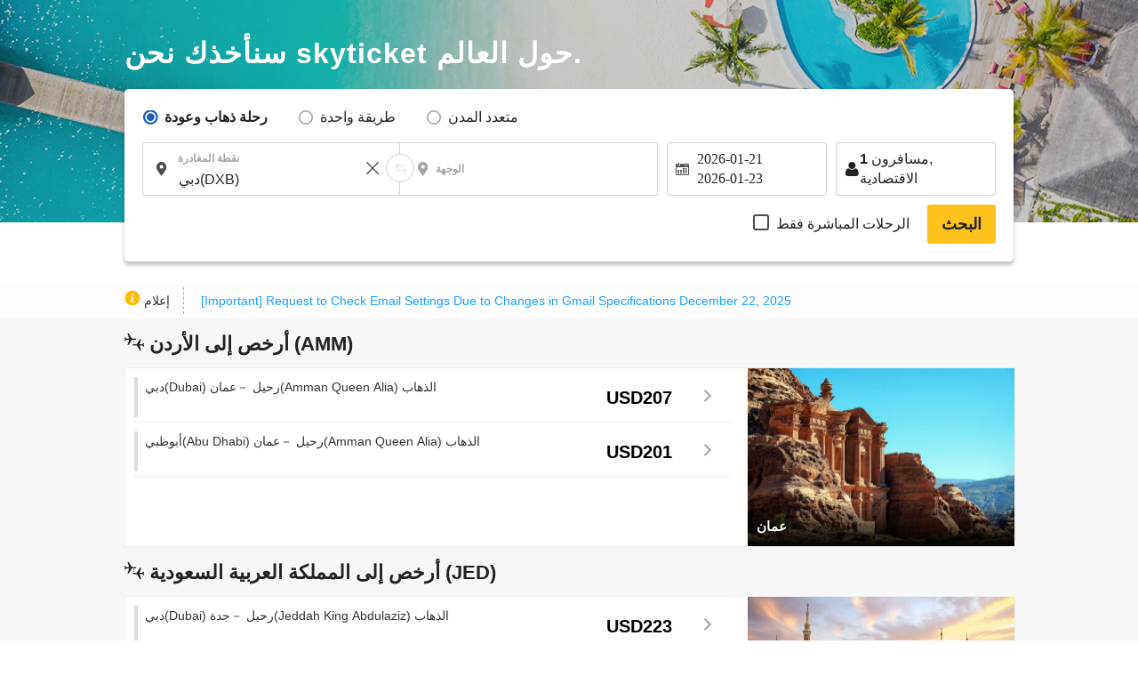

--- FILE ---
content_type: text/html; charset=UTF-8
request_url: https://ar.skyticket.com/tool/suggest_handler.php
body_size: 82988
content:
[{"iata_cd":"OKD","city_cd":"OKD","city":"\u0623\u0648\u0643\u0627\u062f\u0627\u0645\u0627","country":"\u0627\u0644\u064a\u0627\u0628\u0627\u0646","country_2letter":"jp","airport":"Sapporo Okadama Airport","t_value_4":"Okadama (Sapporo)","t_value_5":"Sapporo Okadama Airport","most_min_price":[]},{"iata_cd":"RIS","city_cd":"RIS","city":"\u0631\u064a\u0634\u064a\u0631\u064a","country":"\u0627\u0644\u064a\u0627\u0628\u0627\u0646","country_2letter":"jp","airport":"Rishiri","t_value_4":"Rishiri","t_value_5":"Rishiri Airport","most_min_price":[]},{"iata_cd":"WKJ","city_cd":"WKJ","city":"\u0648\u0627\u0643\u0627\u0646\u0627\u064a","country":"\u0627\u0644\u064a\u0627\u0628\u0627\u0646","country_2letter":"jp","airport":"Wakkanai","t_value_4":"Wakkanai","t_value_5":"Wakkanai Airport","most_min_price":[]},{"iata_cd":"SHB","city_cd":"SHB","city":"\u0646\u0627\u0643\u0627\u0634\u064a\u0628\u062a\u0633\u0648","country":"\u0627\u0644\u064a\u0627\u0628\u0627\u0646","country_2letter":"jp","airport":"Nemuro Nakashibetsu","t_value_4":"Nemuro Nakashibetsu","t_value_5":"Nakashibetsu Airport","most_min_price":[]},{"iata_cd":"MBE","city_cd":"MBE","city":"\u0645\u0648\u0646\u0628\u064a\u062a\u0633\u0648","country":"\u0627\u0644\u064a\u0627\u0628\u0627\u0646","country_2letter":"jp","airport":"Okhotsk Monbetsu","t_value_4":"Okhotsk Monbetsu","t_value_5":"Okhotsk Monbetsu Airport","most_min_price":[]},{"iata_cd":"MMB","city_cd":"MMB","city":"memannbetu","country":"\u0627\u0644\u064a\u0627\u0628\u0627\u0646","country_2letter":"jp","airport":"Memanbetsu","t_value_4":"Memanbetsu","t_value_5":"Memanbetsu Airport","most_min_price":{"USD":{"AUH":"USD1,657"},"SGD":{"AUH":"SGD2,244"}}},{"iata_cd":"AKJ","city_cd":"AKJ","city":"\u0627\u0633\u0627\u0647\u064a\u0643\u0627\u0648","country":"\u0627\u0644\u064a\u0627\u0628\u0627\u0646","country_2letter":"jp","airport":"Asahikawa","t_value_4":"Asahikawa","t_value_5":"Asahikawa Airport","most_min_price":{"USD":{"AUH":"USD1,431","DXB":"USD3,159"},"SGD":{"AUH":"SGD1,938","DXB":"SGD4,280"}}},{"iata_cd":"KUH","city_cd":"KUH","city":"kusiro","country":"\u0627\u0644\u064a\u0627\u0628\u0627\u0646","country_2letter":"jp","airport":"Kushiro","t_value_4":"Kushiro","t_value_5":"Kushiro Airport","most_min_price":[]},{"iata_cd":"OBO","city_cd":"OBO","city":"obihiro","country":"\u0627\u0644\u064a\u0627\u0628\u0627\u0646","country_2letter":"jp","airport":"Tokachi Obihiro","t_value_4":"Tokachi Obihiro","t_value_5":"Tokachi\u2013Obihiro Airport","most_min_price":{"USD":{"DXB":"USD1,811"},"SGD":{"DXB":"SGD2,454"}}},{"iata_cd":"OIR","city_cd":"OIR","city":"\u062c\u0632\u064a\u0631\u0629 \u0623\u0648\u0643\u0648\u0634\u064a\u0631\u064a","country":"\u0627\u0644\u064a\u0627\u0628\u0627\u0646","country_2letter":"jp","airport":"Okushiri","t_value_4":"Okushiri","t_value_5":"Okushiri Airport","most_min_price":[]},{"iata_cd":"ONJ","city_cd":"ONJ","city":"\u0623\u0648\u062f\u064a\u062a \u0646\u0648\u0634\u064a\u0631\u0648","country":"\u0627\u0644\u064a\u0627\u0628\u0627\u0646","country_2letter":"jp","airport":"Odate Noshiro","t_value_4":"Odate Noshiro","t_value_5":"Odate\u2013Noshiro Airport","most_min_price":[]},{"iata_cd":"HAC","city_cd":"HAC","city":"\u0647\u0627\u062a\u0634\u064a\u062c\u0648\u062c\u064a\u0645\u0627","country":"\u0627\u0644\u064a\u0627\u0628\u0627\u0646","country_2letter":"jp","airport":"Hachijojima","t_value_4":"Hachijojima","t_value_5":"Hachijojima Airport","most_min_price":[]},{"iata_cd":"TJH","city_cd":"TJH","city":"\u062a\u0627\u062c\u064a\u0645\u0627","country":"\u0627\u0644\u064a\u0627\u0628\u0627\u0646","country_2letter":"jp","airport":"Tanba","t_value_4":"Tajima","t_value_5":"Tajima Airport","most_min_price":[]},{"iata_cd":"OKI","city_cd":"OKI","city":"\u062d\u0633\u0646\u064b\u0627","country":"\u0627\u0644\u064a\u0627\u0628\u0627\u0646","country_2letter":"jp","airport":"Oki","t_value_4":"Oki","t_value_5":"Oki Airport","most_min_price":[]},{"iata_cd":"TSJ","city_cd":"TSJ","city":"\u062a\u0633\u0648\u0634\u064a\u0645\u0627","country":"\u0627\u0644\u064a\u0627\u0628\u0627\u0646","country_2letter":"jp","airport":"Tsushima","t_value_4":"Tsushima","t_value_5":"Tsushima Airport","most_min_price":[]},{"iata_cd":"IKI","city_cd":"IKI","city":"\u0625\u064a\u0643\u064a","country":"\u0627\u0644\u064a\u0627\u0628\u0627\u0646","country_2letter":"jp","airport":"Iki","t_value_4":"Iki","t_value_5":"Iki Airport","most_min_price":[]},{"iata_cd":"FUJ","city_cd":"FUJ","city":"\u063a\u0648\u062a\u0648 \u0641\u0648\u0643\u0648\u064a","country":"\u0627\u0644\u064a\u0627\u0628\u0627\u0646","country_2letter":"jp","airport":"Fukue","t_value_4":"Fukue","t_value_5":"Fukue Airport (Goto-Fukue Airport)","most_min_price":[]},{"iata_cd":"AXJ","city_cd":"AXJ","city":"\u0623\u0645\u0627\u0643\u0648\u0633\u0627","country":"\u0627\u0644\u064a\u0627\u0628\u0627\u0646","country_2letter":"jp","airport":"Amakusa","t_value_4":"Amakusa","t_value_5":"Amakusa Airfield","most_min_price":[]},{"iata_cd":"TNE","city_cd":"TNE","city":"\u062a\u0627\u0646\u064a\u063a\u0627\u0634\u064a\u0645\u0627","country":"\u0627\u0644\u064a\u0627\u0628\u0627\u0646","country_2letter":"jp","airport":"Tanegashima","t_value_4":"Tanegashima","t_value_5":"Kyutanegashima Airport","most_min_price":[]},{"iata_cd":"KUM","city_cd":"KUM","city":"\u064a\u0627\u0643\u0648\u0634\u064a\u0645\u0627","country":"\u0627\u0644\u064a\u0627\u0628\u0627\u0646","country_2letter":"jp","airport":"Yakushima","t_value_4":"Yakushima","t_value_5":"Yakushima Airport","most_min_price":[]},{"iata_cd":"KKX","city_cd":"KKX","city":"\u0643\u064a\u0643\u0627\u064a\u062c\u064a\u0645\u0627","country":"\u0627\u0644\u064a\u0627\u0628\u0627\u0646","country_2letter":"jp","airport":"Kikaijima","t_value_4":"Kikaiga Shima","t_value_5":"Kikai Airport (Kikai\/Kikaigashima Island Airport)","most_min_price":[]},{"iata_cd":"TKN","city_cd":"TKN","city":"\u062a\u0648\u0643\u0648\u0646\u0648\u0634\u064a\u0645\u0627","country":"\u0627\u0644\u064a\u0627\u0628\u0627\u0646","country_2letter":"jp","airport":"Tokunoshima","t_value_4":"Tokunoshima","t_value_5":"Tokunoshima Airport","most_min_price":[]},{"iata_cd":"OKE","city_cd":"OKE","city":"\u0623\u0648\u0643\u064a\u0646\u0648\u0631\u0627\u0628\u0648","country":"\u0627\u0644\u064a\u0627\u0628\u0627\u0646","country_2letter":"jp","airport":"Okinoerabu","t_value_4":"Okino Erabu","t_value_5":"Okinoerabu Airport","most_min_price":[]},{"iata_cd":"RNJ","city_cd":"RNJ","city":"\u062c\u0632\u064a\u0631\u0629 \u064a\u0648\u0631\u0648\u0646","country":"\u0627\u0644\u064a\u0627\u0628\u0627\u0646","country_2letter":"jp","airport":"Yoron","t_value_4":"Yoron","t_value_5":"Yoron Airport","most_min_price":[]},{"iata_cd":"MMY","city_cd":"MMY","city":"\u0645\u064a\u0627\u0643\u0648\u062c\u064a\u0645\u0627","country":"\u0627\u0644\u064a\u0627\u0628\u0627\u0646","country_2letter":"jp","airport":"Miyako","t_value_4":"Miyako","t_value_5":"Miyako Airport","most_min_price":[]},{"iata_cd":"SHI","city_cd":"SHI","city":"\u062c\u0632\u064a\u0631\u0629 \u0634\u064a\u0645\u0648\u062c\u064a","country":"\u0627\u0644\u064a\u0627\u0628\u0627\u0646","country_2letter":"jp","airport":"Shimojishima","t_value_4":"Shimojishima","t_value_5":"Shimojishima Airport","most_min_price":[]},{"iata_cd":"KTD","city_cd":"KTD","city":"\u062c\u0632\u064a\u0631\u0629 \u0643\u064a\u062a\u0627\u062f\u0627\u064a\u062a\u0648","country":"\u0627\u0644\u064a\u0627\u0628\u0627\u0646","country_2letter":"jp","airport":"Kitadaitou","t_value_4":"Kitadaito","t_value_5":"Kitadaito Airport","most_min_price":[]},{"iata_cd":"MMD","city_cd":"MMD","city":"\u062c\u0632\u064a\u0631\u0629 \u0645\u064a\u0646\u0627\u0645\u064a\u062f\u064a\u062a\u0648","country":"\u0627\u0644\u064a\u0627\u0628\u0627\u0646","country_2letter":"jp","airport":"Minamidaitou","t_value_4":"Minami Daito","t_value_5":"Minami-Daito Airport","most_min_price":[]},{"iata_cd":"UEO","city_cd":"UEO","city":"kumejima","country":"\u0627\u0644\u064a\u0627\u0628\u0627\u0646","country_2letter":"jp","airport":"Kumejima","t_value_4":"Kumejima","t_value_5":"Kumejima Airport","most_min_price":[]},{"iata_cd":"TRA","city_cd":"TRA","city":"\u062c\u0632\u064a\u0631\u0629 \u062a\u0627\u0631\u0627\u0645\u0627","country":"\u0627\u0644\u064a\u0627\u0628\u0627\u0646","country_2letter":"jp","airport":"Tarama","t_value_4":"Tarama","t_value_5":"Tarama Airport","most_min_price":[]},{"iata_cd":"ISG","city_cd":"ISG","city":"\u062d\u0627\u0626\u0637 \u062d\u062c\u0627\u0631\u0629","country":"\u0627\u0644\u064a\u0627\u0628\u0627\u0646","country_2letter":"jp","airport":"Ishigaki","t_value_4":"Ishigaki","t_value_5":"Shin-Ishigaki Airport (Painushima Ishigaki Airport)","most_min_price":[]},{"iata_cd":"OGN","city_cd":"OGN","city":"\u064a\u0648\u0646\u0627\u062c\u0648\u0646\u064a","country":"\u0627\u0644\u064a\u0627\u0628\u0627\u0646","country_2letter":"jp","airport":"Yonaguni","t_value_4":"Yonaguni","t_value_5":"Yonaguni Airport","most_min_price":[]},{"iata_cd":"CTS","city_cd":"SPK","city":"\u0633\u0627\u0628\u0648\u0631\u0648","country":"\u0627\u0644\u064a\u0627\u0628\u0627\u0646","country_2letter":"jp","airport":"Sapporo(Chitose)","t_value_4":"Chitose (Sapporo)","t_value_5":"New-Chitose Airport (Sapporo)","most_min_price":{"USD":{"AUH":"USD1,050","DXB":"USD660","TYO":"USD40","OSA":"USD56","FUK":"USD56","NGO":"USD25","HIJ":"USD85","OKA":"USD186"},"SGD":{"AUH":"SGD1,422","DXB":"SGD894","TYO":"SGD54","OSA":"SGD76","FUK":"SGD76","NGO":"SGD34","HIJ":"SGD114","OKA":"SGD252"}}},{"iata_cd":"SPK","city_cd":"SPK","city":"\u0633\u0627\u0628\u0648\u0631\u0648","country":"\u0627\u0644\u064a\u0627\u0628\u0627\u0646","country_2letter":"jp","airport":"Sapporo","t_value_4":"Sapporo","t_value_5":"Sapporo (Shin-Chitose \/ Okadama)","most_min_price":{"USD":{"AUH":"USD1,050","DXB":"USD660","TYO":"USD40","OSA":"USD56","FUK":"USD56","NGO":"USD25","HIJ":"USD85","OKA":"USD186"},"SGD":{"AUH":"SGD1,422","DXB":"SGD894","TYO":"SGD54","OSA":"SGD76","FUK":"SGD76","NGO":"SGD34","HIJ":"SGD114","OKA":"SGD252"}}},{"iata_cd":"HKD","city_cd":"HKD","city":"\u0647\u0627\u0643\u0648\u062f\u0627\u062a\u0647","country":"\u0627\u0644\u064a\u0627\u0628\u0627\u0646","country_2letter":"jp","airport":"Hakodate","t_value_4":"Hakodate","t_value_5":"Hakodate Airport","most_min_price":{"USD":{"DXB":"USD3,559"},"SGD":{"DXB":"SGD4,822"}}},{"iata_cd":"AOJ","city_cd":"AOJ","city":"\u0623\u0648\u0645\u0648\u0631\u064a","country":"\u0627\u0644\u064a\u0627\u0628\u0627\u0646","country_2letter":"jp","airport":"Aomori","t_value_4":"Aomori","t_value_5":"Aomori Airport","most_min_price":{"USD":{"DXB":"USD1,583"},"SGD":{"DXB":"SGD2,144"}}},{"iata_cd":"MSJ","city_cd":"AOJ","city":"\u0623\u0648\u0645\u0648\u0631\u064a","country":"\u0627\u0644\u064a\u0627\u0628\u0627\u0646","country_2letter":"jp","airport":"Misawa","t_value_4":"Misawa","t_value_5":"Misawa Air Base","most_min_price":{"USD":{"DXB":"USD1,583"},"SGD":{"DXB":"SGD2,144"}}},{"iata_cd":"AXT","city_cd":"AXT","city":"\u0627\u0643\u064a\u062a\u0627","country":"\u0627\u0644\u064a\u0627\u0628\u0627\u0646","country_2letter":"jp","airport":"Akita","t_value_4":"Akita","t_value_5":"Akita Airport","most_min_price":{"USD":{"AUH":"USD1,431"},"SGD":{"AUH":"SGD1,938"}}},{"iata_cd":"GAJ","city_cd":"GAJ","city":"yamagata","country":"\u0627\u0644\u064a\u0627\u0628\u0627\u0646","country_2letter":"jp","airport":"Yamagata","t_value_4":"Yamagata","t_value_5":"Yamagata Airport","most_min_price":[]},{"iata_cd":"SYO","city_cd":"GAJ","city":"yamagata","country":"\u0627\u0644\u064a\u0627\u0628\u0627\u0646","country_2letter":"jp","airport":"Shonai","t_value_4":"Shonai","t_value_5":"Shonai Airport","most_min_price":[]},{"iata_cd":"SDJ","city_cd":"SDJ","city":"\u0633\u064a\u0646\u062f\u0627\u064a","country":"\u0627\u0644\u064a\u0627\u0628\u0627\u0646","country_2letter":"jp","airport":"Sendai","t_value_4":"Sendai","t_value_5":"Sendai Airport","most_min_price":{"USD":{"AUH":"USD1,436","DXB":"USD1,784"},"SGD":{"AUH":"SGD1,946","DXB":"SGD2,417"}}},{"iata_cd":"FKS","city_cd":"FKS","city":"\u0641\u0648\u0643\u0648\u0634\u064a\u0645\u0627","country":"\u0627\u0644\u064a\u0627\u0628\u0627\u0646","country_2letter":"jp","airport":"Fukushima","t_value_4":"Fukushima","t_value_5":"Fukushima Airport","most_min_price":[]},{"iata_cd":"KIJ","city_cd":"KIJ","city":"\u0646\u064a\u063a\u0627\u062a\u0627","country":"\u0627\u0644\u064a\u0627\u0628\u0627\u0646","country_2letter":"jp","airport":"Niigata","t_value_4":"Niigata","t_value_5":"Niigata Airport","most_min_price":{"USD":{"AUH":"USD1,858"},"SGD":{"AUH":"SGD2,517"}}},{"iata_cd":"MMJ","city_cd":"MMJ","city":"\u0645\u0627\u062a\u0633\u0648\u0645\u0648\u062a\u0648","country":"\u0627\u0644\u064a\u0627\u0628\u0627\u0646","country_2letter":"jp","airport":"ShinshuMatsumoto","t_value_4":"Shinshu Matsumoto","t_value_5":"Matsumoto Airport (Shinshu-Matsumoto Airport)","most_min_price":[]},{"iata_cd":"TOY","city_cd":"TOY","city":"\u062a\u0648\u064a\u0627\u0645\u0627","country":"\u0627\u0644\u064a\u0627\u0628\u0627\u0646","country_2letter":"jp","airport":"Toyama","t_value_4":"Toyama","t_value_5":"Toyama Airport","most_min_price":{"USD":{"AUH":"USD1,516","DXB":"USD1,227"},"SGD":{"AUH":"SGD2,053","DXB":"SGD1,662"}}},{"iata_cd":"NTQ","city_cd":"TOY","city":"\u062a\u0648\u064a\u0627\u0645\u0627","country":"\u0627\u0644\u064a\u0627\u0628\u0627\u0646","country_2letter":"jp","airport":"Noto","t_value_4":"Noto","t_value_5":"Noto Airport","most_min_price":{"USD":{"AUH":"USD1,516","DXB":"USD1,227"},"SGD":{"AUH":"SGD2,053","DXB":"SGD1,662"}}},{"iata_cd":"KMQ","city_cd":"KMQ","city":"\u0643\u0627\u0646\u0627\u0632\u0627\u0648\u0627","country":"\u0627\u0644\u064a\u0627\u0628\u0627\u0646","country_2letter":"jp","airport":"Komatsu","t_value_4":"Komatsu","t_value_5":"Komatsu Airport","most_min_price":{"USD":{"DXB":"USD1,610"},"SGD":{"DXB":"SGD2,182"}}},{"iata_cd":"HND","city_cd":"TYO","city":"\u0637\u0648\u0643\u064a\u0648","country":"\u0627\u0644\u064a\u0627\u0628\u0627\u0646","country_2letter":"jp","airport":"Haneda Airport","t_value_4":"Tokyo (Haneda)","t_value_5":"Tokyo (Haneda)","most_min_price":{"USD":{"AUH":"USD750","DXB":"USD569","SPK":"USD40","FUK":"USD53","OKA":"USD61","OSA":"USD73","NGO":"USD59","HIJ":"USD49","KOJ":"USD60"},"SGD":{"AUH":"SGD1,016","DXB":"SGD770","SPK":"SGD54","FUK":"SGD72","OKA":"SGD83","OSA":"SGD98","NGO":"SGD79","HIJ":"SGD66","KOJ":"SGD81"}}},{"iata_cd":"NRT","city_cd":"TYO","city":"\u0637\u0648\u0643\u064a\u0648","country":"\u0627\u0644\u064a\u0627\u0628\u0627\u0646","country_2letter":"jp","airport":"Narita International Airport","t_value_4":"Tokyo (Narita)","t_value_5":"Narita International Airport","most_min_price":{"USD":{"AUH":"USD750","DXB":"USD569","SPK":"USD40","FUK":"USD53","OKA":"USD61","OSA":"USD73","NGO":"USD59","HIJ":"USD49","KOJ":"USD60"},"SGD":{"AUH":"SGD1,016","DXB":"SGD770","SPK":"SGD54","FUK":"SGD72","OKA":"SGD83","OSA":"SGD98","NGO":"SGD79","HIJ":"SGD66","KOJ":"SGD81"}}},{"iata_cd":"TYO","city_cd":"TYO","city":"\u0637\u0648\u0643\u064a\u0648","country":"\u0627\u0644\u064a\u0627\u0628\u0627\u0646","country_2letter":"jp","airport":"Tokyo(Narita\u30fbHaneda)","t_value_4":"Tokyo(Narita\u30fbHaneda)","t_value_5":"Tokyo (Narita \/ Haneda)","most_min_price":{"USD":{"AUH":"USD750","DXB":"USD569","SPK":"USD40","FUK":"USD53","OKA":"USD61","OSA":"USD73","NGO":"USD59","HIJ":"USD49","KOJ":"USD60"},"SGD":{"AUH":"SGD1,016","DXB":"SGD770","SPK":"SGD54","FUK":"SGD72","OKA":"SGD83","OSA":"SGD98","NGO":"SGD79","HIJ":"SGD66","KOJ":"SGD81"}}},{"iata_cd":"IBR","city_cd":"IBR","city":"\u0627\u064a\u0628\u0627\u0631\u0627\u0643\u064a","country":"\u0627\u0644\u064a\u0627\u0628\u0627\u0646","country_2letter":"jp","airport":"Ibaraki","t_value_4":"Ibaraki\u00a0","t_value_5":"Ibaraki Airport (Hyakuri Airfield)","most_min_price":[]},{"iata_cd":"FSZ","city_cd":"FSZ","city":"\u0634\u064a\u0632\u0648\u0643\u0627","country":"\u0627\u0644\u064a\u0627\u0628\u0627\u0646","country_2letter":"jp","airport":"Shizuoka","t_value_4":"Shizuoka","t_value_5":"Shizuoka Airport (Mt. Fuji Shizuoka Airport)","most_min_price":{"USD":{"DXB":"USD15,074"},"SGD":{"DXB":"SGD20,425"}}},{"iata_cd":"NGO","city_cd":"NGO","city":"\u0646\u0627\u063a\u0648\u064a\u0627","country":"\u0627\u0644\u064a\u0627\u0628\u0627\u0646","country_2letter":"jp","airport":"Nagoya(Chubu)","t_value_4":"Nagoya(Chubu)","t_value_5":"Chubu Centrair International Airport","most_min_price":{"USD":{"AUH":"USD1,222","DXB":"USD607","SPK":"USD25","TYO":"USD59","FUK":"USD50","OKA":"USD46","KOJ":"USD45"},"SGD":{"AUH":"SGD1,656","DXB":"SGD822","SPK":"SGD34","TYO":"SGD79","FUK":"SGD68","OKA":"SGD62","KOJ":"SGD60"}}},{"iata_cd":"NKM","city_cd":"NGO","city":"\u0646\u0627\u063a\u0648\u064a\u0627","country":"\u0627\u0644\u064a\u0627\u0628\u0627\u0646","country_2letter":"jp","airport":"Nagoya ( Komaki )","t_value_4":"Nagoya ( Komaki )","t_value_5":"Nagoya Airfield (Komaki Airport)","most_min_price":{"USD":{"AUH":"USD1,222","DXB":"USD607","SPK":"USD25","TYO":"USD59","FUK":"USD50","OKA":"USD46","KOJ":"USD45"},"SGD":{"AUH":"SGD1,656","DXB":"SGD822","SPK":"SGD34","TYO":"SGD79","FUK":"SGD68","OKA":"SGD62","KOJ":"SGD60"}}},{"iata_cd":"ITM","city_cd":"OSA","city":"\u0623\u0648\u0633\u0627\u0643\u0627","country":"\u0627\u0644\u064a\u0627\u0628\u0627\u0646","country_2letter":"jp","airport":"Osaka(Itami)","t_value_4":"Osaka(Itami)","t_value_5":"Itami Airport (Osaka International Airport)","most_min_price":{"USD":{"AUH":"USD888","DXB":"USD602","TYO":"USD45","SPK":"USD56","FUK":"USD44","OKA":"USD50","KOJ":"USD48"},"SGD":{"AUH":"SGD1,203","DXB":"SGD816","TYO":"SGD61","SPK":"SGD75","FUK":"SGD60","OKA":"SGD67","KOJ":"SGD65"}}},{"iata_cd":"KIX","city_cd":"OSA","city":"\u0623\u0648\u0633\u0627\u0643\u0627","country":"\u0627\u0644\u064a\u0627\u0628\u0627\u0646","country_2letter":"jp","airport":"Osaka(Kansai)","t_value_4":"Osaka(Kansai)","t_value_5":"Kansai International Airport","most_min_price":{"USD":{"AUH":"USD888","DXB":"USD602","TYO":"USD45","SPK":"USD56","FUK":"USD44","OKA":"USD50","KOJ":"USD48"},"SGD":{"AUH":"SGD1,203","DXB":"SGD816","TYO":"SGD61","SPK":"SGD75","FUK":"SGD60","OKA":"SGD67","KOJ":"SGD65"}}},{"iata_cd":"OSA","city_cd":"OSA","city":"\u0623\u0648\u0633\u0627\u0643\u0627","country":"\u0627\u0644\u064a\u0627\u0628\u0627\u0646","country_2letter":"jp","airport":"Osaka(Kansai,Itami)","t_value_4":"Osaka(Kansai,Itami)","t_value_5":"Osaka (Kansai \/ Itami)","most_min_price":{"USD":{"AUH":"USD888","DXB":"USD602","TYO":"USD45","SPK":"USD56","FUK":"USD44","OKA":"USD50","KOJ":"USD48"},"SGD":{"AUH":"SGD1,203","DXB":"SGD816","TYO":"SGD61","SPK":"SGD75","FUK":"SGD60","OKA":"SGD67","KOJ":"SGD65"}}},{"iata_cd":"UKB","city_cd":"OSA","city":"\u0623\u0648\u0633\u0627\u0643\u0627","country":"\u0627\u0644\u064a\u0627\u0628\u0627\u0646","country_2letter":"jp","airport":"Kobe","t_value_4":"Kobe","t_value_5":"Kobe Airport","most_min_price":{"USD":{"AUH":"USD888","DXB":"USD602","TYO":"USD45","SPK":"USD56","FUK":"USD44","OKA":"USD50","KOJ":"USD48"},"SGD":{"AUH":"SGD1,203","DXB":"SGD816","TYO":"SGD61","SPK":"SGD75","FUK":"SGD60","OKA":"SGD67","KOJ":"SGD65"}}},{"iata_cd":"OKJ","city_cd":"OKJ","city":"\u0623\u0648\u0643\u0627\u064a\u0627\u0645\u0627","country":"\u0627\u0644\u064a\u0627\u0628\u0627\u0646","country_2letter":"jp","airport":"Okayama","t_value_4":"Okayama","t_value_5":"Okayama Airport","most_min_price":{"USD":{"DXB":"USD3,948"},"SGD":{"DXB":"SGD5,349"}}},{"iata_cd":"HIJ","city_cd":"HIJ","city":"\u0647\u064a\u0631\u0648\u0634\u064a\u0645\u0627","country":"\u0627\u0644\u064a\u0627\u0628\u0627\u0646","country_2letter":"jp","airport":"Hiroshima","t_value_4":"Hiroshima","t_value_5":"Hiroshima Airport","most_min_price":{"USD":{"AUH":"USD1,144","DXB":"USD1,591","SPK":"USD85","TYO":"USD49","OKA":"USD95"},"SGD":{"AUH":"SGD1,550","DXB":"SGD2,155","SPK":"SGD114","TYO":"SGD66","OKA":"SGD128"}}},{"iata_cd":"YGJ","city_cd":"YGJ","city":"yonago","country":"\u0627\u0644\u064a\u0627\u0628\u0627\u0646","country_2letter":"jp","airport":"Yonago","t_value_4":"Yonago","t_value_5":"Miho\u2013Yonago Airport","most_min_price":{"USD":{"AUH":"USD1,673","DXB":"USD1,962"},"SGD":{"AUH":"SGD2,267","DXB":"SGD2,658"}}},{"iata_cd":"TTJ","city_cd":"TTJ","city":"\u062a\u0648\u062a\u0648\u0631\u064a","country":"\u0627\u0644\u064a\u0627\u0628\u0627\u0646","country_2letter":"jp","airport":"Tottori","t_value_4":"Tottori","t_value_5":"Tottori Airport","most_min_price":{"USD":{"AUH":"USD1,431"},"SGD":{"AUH":"SGD1,938"}}},{"iata_cd":"UBJ","city_cd":"UBJ","city":"yamaguchi","country":"\u0627\u0644\u064a\u0627\u0628\u0627\u0646","country_2letter":"jp","airport":"Yamaguchi Ube","t_value_4":"Yamaguchi Ube","t_value_5":"Yamaguchi Ube Airport","most_min_price":[]},{"iata_cd":"IWK","city_cd":"IWK","city":"Iwakuni","country":"\u0627\u0644\u064a\u0627\u0628\u0627\u0646","country_2letter":"jp","airport":"Iwakuni","t_value_4":"Iwakuni","t_value_5":"Iwakuni Kintaikyo Airport","most_min_price":{"USD":{"AUH":"USD1,696","DXB":"USD1,939"},"SGD":{"AUH":"SGD2,297","DXB":"SGD2,627"}}},{"iata_cd":"TAK","city_cd":"TAK","city":"\u062a\u0627\u0643\u0627\u0645\u0627\u062a\u0633\u0648","country":"\u0627\u0644\u064a\u0627\u0628\u0627\u0646","country_2letter":"jp","airport":"Takamatsu","t_value_4":"Takamatsu","t_value_5":"Takamatsu Airport","most_min_price":{"USD":{"AUH":"USD1,431","DXB":"USD1,563"},"SGD":{"AUH":"SGD1,938","DXB":"SGD2,117"}}},{"iata_cd":"TKS","city_cd":"TKS","city":"Tokushima","country":"\u0627\u0644\u064a\u0627\u0628\u0627\u0646","country_2letter":"jp","airport":"Tokushima","t_value_4":"Tokushima","t_value_5":"Tokushima Awaodori Airport","most_min_price":{"USD":{"AUH":"USD1,431","DXB":"USD1,499"},"SGD":{"AUH":"SGD1,938","DXB":"SGD2,032"}}},{"iata_cd":"KCZ","city_cd":"KCZ","city":"kochi","country":"\u0627\u0644\u064a\u0627\u0628\u0627\u0646","country_2letter":"jp","airport":"Kochi","t_value_4":"Kochi","t_value_5":"Kochi Airport (Kochi Ryoma Airport)","most_min_price":{"USD":{"AUH":"USD1,541","DXB":"USD1,503"},"SGD":{"AUH":"SGD2,088","DXB":"SGD2,036"}}},{"iata_cd":"MYJ","city_cd":"MYJ","city":"\u0645\u0627\u062a\u0633\u0648\u064a\u0627\u0645\u0627","country":"\u0627\u0644\u064a\u0627\u0628\u0627\u0646","country_2letter":"jp","airport":"Matsuyama","t_value_4":"Matsuyama","t_value_5":"Matsuyama Airport","most_min_price":{"USD":{"AUH":"USD1,434","DXB":"USD1,498"},"SGD":{"AUH":"SGD1,942","DXB":"SGD2,030"}}},{"iata_cd":"KKJ","city_cd":"KKJ","city":"\u0643\u064a\u062a\u0627\u0643\u064a\u0648\u0634\u0648","country":"\u0627\u0644\u064a\u0627\u0628\u0627\u0646","country_2letter":"jp","airport":"Kitakyushu","t_value_4":"Kitakyushu","t_value_5":"Kitakyushu Airport","most_min_price":{"USD":{"AUH":"USD1,757","DXB":"USD1,148"},"SGD":{"AUH":"SGD2,380","DXB":"SGD1,555"}}},{"iata_cd":"FUK","city_cd":"FUK","city":"\u0641\u0648\u0643\u0648\u0643\u0627","country":"\u0627\u0644\u064a\u0627\u0628\u0627\u0646","country_2letter":"jp","airport":"Fukuoka","t_value_4":"Fukuoka","t_value_5":"Fukuoka Airport","most_min_price":{"USD":{"AUH":"USD1,024","DXB":"USD588","TYO":"USD53","SPK":"USD56","OSA":"USD45","OKA":"USD43","NGO":"USD50","KOJ":"USD61"},"SGD":{"AUH":"SGD1,387","DXB":"SGD796","TYO":"SGD72","SPK":"SGD76","OSA":"SGD61","OKA":"SGD58","NGO":"SGD68","KOJ":"SGD83"}}},{"iata_cd":"HSG","city_cd":"HSG","city":"\u0627\u0644\u0645\u0644\u062d\u0645\u0629","country":"\u0627\u0644\u064a\u0627\u0628\u0627\u0646","country_2letter":"jp","airport":"Saga","t_value_4":"Saga","t_value_5":"Saga Airport","most_min_price":[]},{"iata_cd":"NGS","city_cd":"NGS","city":"\u0646\u0627\u063a\u0627\u0632\u0627\u0643\u064a","country":"\u0627\u0644\u064a\u0627\u0628\u0627\u0646","country_2letter":"jp","airport":"NGSNagasaki","t_value_4":"Nagasaki","t_value_5":"Nagasaki Airport","most_min_price":{"USD":{"AUH":"USD1,431","DXB":"USD1,368"},"SGD":{"AUH":"SGD1,938","DXB":"SGD1,853"}}},{"iata_cd":"KMJ","city_cd":"KMJ","city":"\u0643\u0648\u0645\u0627\u0645\u0648\u062a\u0648","country":"\u0627\u0644\u064a\u0627\u0628\u0627\u0646","country_2letter":"jp","airport":"Kumamoto","t_value_4":"Kumamoto","t_value_5":"Kumamoto Airport","most_min_price":{"USD":{"AUH":"USD1,616"},"SGD":{"AUH":"SGD2,190"}}},{"iata_cd":"OIT","city_cd":"OIT","city":"\u0643\u062b\u064a\u0631\u0627","country":"\u0627\u0644\u064a\u0627\u0628\u0627\u0646","country_2letter":"jp","airport":"Oita","t_value_4":"Oita","t_value_5":"Oita Airport","most_min_price":[]},{"iata_cd":"KMI","city_cd":"KMI","city":"\u0645\u064a\u0627\u0632\u0627\u0643\u064a","country":"\u0627\u0644\u064a\u0627\u0628\u0627\u0646","country_2letter":"jp","airport":"Miyazaki","t_value_4":"Miyazaki","t_value_5":"Miyazaki Airport","most_min_price":{"USD":{"AUH":"USD1,431","DXB":"USD1,574"},"SGD":{"AUH":"SGD1,938","DXB":"SGD2,133"}}},{"iata_cd":"KOJ","city_cd":"KOJ","city":"\u0643\u0627\u062c\u0648\u0634\u064a\u0645\u0627","country":"\u0627\u0644\u064a\u0627\u0628\u0627\u0646","country_2letter":"jp","airport":"Kagoshima","t_value_4":"Kagoshima","t_value_5":"Kagoshima Airport","most_min_price":{"USD":{"AUH":"USD1,632","DXB":"USD1,156","TYO":"USD60","NGO":"USD45","OSA":"USD48","OKA":"USD107","FUK":"USD61"},"SGD":{"AUH":"SGD2,211","DXB":"SGD1,567","TYO":"SGD81","NGO":"SGD60","OSA":"SGD66","OKA":"SGD144","FUK":"SGD83"}}},{"iata_cd":"ASJ","city_cd":"ASJ","city":"Amami Oshima","country":"\u0627\u0644\u064a\u0627\u0628\u0627\u0646","country_2letter":"jp","airport":"Amami Oshima","t_value_4":"Amami Oshima","t_value_5":"Amami Airport","most_min_price":{"USD":{"AUH":"USD1,860","DXB":"USD1,590"},"SGD":{"AUH":"SGD2,521","DXB":"SGD2,154"}}},{"iata_cd":"OKA","city_cd":"OKA","city":"\u0623\u0648\u0643\u064a\u0646\u0627\u0648\u0627","country":"\u0627\u0644\u064a\u0627\u0628\u0627\u0646","country_2letter":"jp","airport":"Naha","t_value_4":"Okinawa (Naha) ","t_value_5":"Naha Airport","most_min_price":{"USD":{"AUH":"USD919","DXB":"USD1,050","TYO":"USD57","SPK":"USD186","NGO":"USD46","OSA":"USD50","HIJ":"USD95","FUK":"USD43","KOJ":"USD107"},"SGD":{"AUH":"SGD1,245","DXB":"SGD1,422","TYO":"SGD77","SPK":"SGD252","NGO":"SGD62","OSA":"SGD67","HIJ":"SGD128","FUK":"SGD58","KOJ":"SGD144"}}},{"iata_cd":"SYD","city_cd":"SYD","city":"\u0633\u064a\u062f\u0646\u064a","country":"\u0623\u0633\u062a\u0631\u0627\u0644\u064a\u0627","country_2letter":"au","airport":"Sydney (Kingsford Smith)","t_value_4":"Sydney (Kingsford Smith)","t_value_5":"Sydney Airport","most_min_price":{"USD":{"AUH":"USD978","DXB":"USD1,026"},"SGD":{"AUH":"SGD1,325","DXB":"SGD1,390"}}},{"iata_cd":"MEL","city_cd":"MEL","city":"\u0645\u0644\u0628\u0648\u0631\u0646","country":"\u0623\u0633\u062a\u0631\u0627\u0644\u064a\u0627","country_2letter":"au","airport":"Melbourne (Tullamarine)","t_value_4":"Melbourne (Tullamarine)","t_value_5":"Melbourne Airport","most_min_price":{"USD":{"AUH":"USD1,081","DXB":"USD1,018"},"SGD":{"AUH":"SGD1,465","DXB":"SGD1,380"}}},{"iata_cd":"AVV","city_cd":"MEL","city":"\u0645\u0644\u0628\u0648\u0631\u0646","country":"\u0623\u0633\u062a\u0631\u0627\u0644\u064a\u0627","country_2letter":"au","airport":"Avalon","t_value_4":"Avalon","t_value_5":"Avalon Airport","most_min_price":{"USD":{"AUH":"USD1,081","DXB":"USD1,018"},"SGD":{"AUH":"SGD1,465","DXB":"SGD1,380"}}},{"iata_cd":"BNE","city_cd":"BNE","city":"\u0628\u0631\u064a\u0633\u0628\u0627\u0646","country":"\u0623\u0633\u062a\u0631\u0627\u0644\u064a\u0627","country_2letter":"au","airport":"Brisbane\u00a0","t_value_4":"Brisbane\u00a0","t_value_5":"Brisbane Airport","most_min_price":{"USD":{"AUH":"USD1,068","DXB":"USD999"},"SGD":{"AUH":"SGD1,446","DXB":"SGD1,354"}}},{"iata_cd":"PER","city_cd":"PER","city":"\u0628\u064a\u0631\u062b","country":"\u0623\u0633\u062a\u0631\u0627\u0644\u064a\u0627","country_2letter":"au","airport":"Perth\u00a0","t_value_4":"Perth\u00a0","t_value_5":"Perth Airport","most_min_price":{"USD":{"AUH":"USD1,491","DXB":"USD1,057"},"SGD":{"AUH":"SGD2,020","DXB":"SGD1,432"}}},{"iata_cd":"OOL","city_cd":"OOL","city":"Gold Coast","country":"\u0623\u0633\u062a\u0631\u0627\u0644\u064a\u0627","country_2letter":"au","airport":"Gold Coast (Coolangatta)","t_value_4":"Gold Coast (Coolangatta)","t_value_5":"Gold Coast Airport","most_min_price":{"USD":{"AUH":"USD1,985","DXB":"USD7,501"},"SGD":{"AUH":"SGD2,689","DXB":"SGD10,163"}}},{"iata_cd":"CNS","city_cd":"CNS","city":"\u0643\u064a\u0631\u0646\u0632","country":"\u0623\u0633\u062a\u0631\u0627\u0644\u064a\u0627","country_2letter":"au","airport":"Cairns\u00a0","t_value_4":"Cairns\u00a0","t_value_5":"Cairns International Airport","most_min_price":{"USD":{"AUH":"USD2,200","DXB":"USD1,197"},"SGD":{"AUH":"SGD2,981","DXB":"SGD1,621"}}},{"iata_cd":"ADL","city_cd":"ADL","city":"\u0627\u062f\u064a\u0644\u0627\u064a\u062f","country":"\u0623\u0633\u062a\u0631\u0627\u0644\u064a\u0627","country_2letter":"au","airport":"Adelaide","t_value_4":"Adelaide","t_value_5":"Adelaide Airport","most_min_price":[]},{"iata_cd":"AYQ","city_cd":"AYQ","city":"\u0635\u062e\u0631\u0629 \u0622\u064a\u0631\u0632","country":"\u0623\u0633\u062a\u0631\u0627\u0644\u064a\u0627","country_2letter":"au","airport":"Ayers Rock (Connellan)","t_value_4":"Ayers Rock (Connellan)","t_value_5":"Ayers Rock Airport","most_min_price":[]},{"iata_cd":"HBA","city_cd":"HBA","city":"Hobart (Tasmania)","country":"\u0623\u0633\u062a\u0631\u0627\u0644\u064a\u0627","country_2letter":"au","airport":"Hobart\u00a0(Tasmania)","t_value_4":"Hobart\u00a0(Tasmania)","t_value_5":"Hobart International Airport","most_min_price":[]},{"iata_cd":"ABX","city_cd":"ABX","city":"Albury (Australia)","country":"\u0623\u0633\u062a\u0631\u0627\u0644\u064a\u0627","country_2letter":"au","airport":"Albury","t_value_4":"Albury","t_value_5":"Albury Airport","most_min_price":[]},{"iata_cd":"ASP","city_cd":"ASP","city":"Alice Springs","country":"\u0623\u0633\u062a\u0631\u0627\u0644\u064a\u0627","country_2letter":"au","airport":"Alice Springs","t_value_4":"Alice Springs","t_value_5":"Alice Springs Airport","most_min_price":[]},{"iata_cd":"ARM","city_cd":"ARM","city":"Armidale","country":"\u0623\u0633\u062a\u0631\u0627\u0644\u064a\u0627","country_2letter":"au","airport":"Armidale","t_value_4":"Armidale","t_value_5":"Armidale Airport","most_min_price":[]},{"iata_cd":"BNK","city_cd":"BNK","city":"Ballina","country":"\u0623\u0633\u062a\u0631\u0627\u0644\u064a\u0627","country_2letter":"au","airport":"Ballina","t_value_4":"Ballina","t_value_5":"Ballina Byron Gateway Airport","most_min_price":[]},{"iata_cd":"BME","city_cd":"BME","city":"Broome (Australia)","country":"\u0623\u0633\u062a\u0631\u0627\u0644\u064a\u0627","country_2letter":"au","airport":"Broome","t_value_4":"Broome","t_value_5":"Broome International Airport","most_min_price":[]},{"iata_cd":"BDB","city_cd":"QLD","city":"Queensland","country":"\u0623\u0633\u062a\u0631\u0627\u0644\u064a\u0627","country_2letter":"au","airport":"Bundaberg Airport","t_value_4":"Bundaberg Airport","t_value_5":"Bundaberg Airport","most_min_price":[]},{"iata_cd":"CBR","city_cd":"CBR","city":"\u0643\u0627\u0646\u0628\u064a\u0631\u0627","country":"\u0623\u0633\u062a\u0631\u0627\u0644\u064a\u0627","country_2letter":"au","airport":"Canberra\u00a0","t_value_4":"Canberra\u00a0","t_value_5":"Canberra Airport","most_min_price":[]},{"iata_cd":"CFS","city_cd":"CFS","city":"Coffs Harbour","country":"\u0623\u0633\u062a\u0631\u0627\u0644\u064a\u0627","country_2letter":"au","airport":"Coffs Harbour","t_value_4":"Coffs Harbour","t_value_5":"Coffs Harbour Airport","most_min_price":[]},{"iata_cd":"DRW","city_cd":"DRW","city":"\u062f\u0627\u0631\u0648\u064a\u0646","country":"\u0623\u0633\u062a\u0631\u0627\u0644\u064a\u0627","country_2letter":"au","airport":"Darwin\u00a0","t_value_4":"Darwin\u00a0","t_value_5":"Darwin International Airport","most_min_price":[]},{"iata_cd":"DPO","city_cd":"DPO","city":"Devonport (Australia)","country":"\u0623\u0633\u062a\u0631\u0627\u0644\u064a\u0627","country_2letter":"au","airport":"Devonport","t_value_4":"Devonport","t_value_5":"Devonport Airport","most_min_price":[]},{"iata_cd":"DBO","city_cd":"DBO","city":"Dubbo","country":"\u0623\u0633\u062a\u0631\u0627\u0644\u064a\u0627","country_2letter":"au","airport":"Dubbo","t_value_4":"Dubbo","t_value_5":"Dubbo City Regional Airport","most_min_price":[]},{"iata_cd":"EMD","city_cd":"EMD","city":"Emerald (Victoria)","country":"\u0623\u0633\u062a\u0631\u0627\u0644\u064a\u0627","country_2letter":"au","airport":"Emerald","t_value_4":"Emerald","t_value_5":"Emerald Airport","most_min_price":[]},{"iata_cd":"GLT","city_cd":"GLT","city":"Gladstone (Colorado)","country":"\u0623\u0633\u062a\u0631\u0627\u0644\u064a\u0627","country_2letter":"au","airport":"Gladstone","t_value_4":"Gladstone","t_value_5":"Gladstone Airport","most_min_price":[]},{"iata_cd":"HTI","city_cd":"HTI","city":"\u062c\u0632\u064a\u0631\u0629 \u0647\u0627\u0645\u064a\u0644\u062a\u0648\u0646","country":"\u0623\u0633\u062a\u0631\u0627\u0644\u064a\u0627","country_2letter":"au","airport":"Great Barrier Reef (Hamilton Island)","t_value_4":"Great Barrier Reef (Hamilton Island)","t_value_5":"Hamilton Island Airport","most_min_price":[]},{"iata_cd":"KTA","city_cd":"KTA","city":"Karratha","country":"\u0623\u0633\u062a\u0631\u0627\u0644\u064a\u0627","country_2letter":"au","airport":"Karratha","t_value_4":"Karratha","t_value_5":"Karratha Airport","most_min_price":[]},{"iata_cd":"LST","city_cd":"LST","city":"Launceston","country":"\u0623\u0633\u062a\u0631\u0627\u0644\u064a\u0627","country_2letter":"au","airport":"Launceston","t_value_4":"Launceston","t_value_5":"Launceston Airport","most_min_price":[]},{"iata_cd":"MKY","city_cd":"MKY","city":"Mackay","country":"\u0623\u0633\u062a\u0631\u0627\u0644\u064a\u0627","country_2letter":"au","airport":"Mackay","t_value_4":"Mackay","t_value_5":"Mackay Airport","most_min_price":[]},{"iata_cd":"MCY","city_cd":"MCY","city":"Sunshine Coast","country":"\u0623\u0633\u062a\u0631\u0627\u0644\u064a\u0627","country_2letter":"au","airport":"Sunshine Coast","t_value_4":"Sunshine Coast","t_value_5":"Sunshine Coast Airport","most_min_price":[]},{"iata_cd":"NTL","city_cd":"NTL","city":"Newcastle (Australia)","country":"\u0623\u0633\u062a\u0631\u0627\u0644\u064a\u0627","country_2letter":"au","airport":"New Castle","t_value_4":"New Castle","t_value_5":"Newcastle Airport (New South Wales)","most_min_price":[]},{"iata_cd":"PQQ","city_cd":"PQQ","city":"Port Macquarie","country":"\u0623\u0633\u062a\u0631\u0627\u0644\u064a\u0627","country_2letter":"au","airport":"Port Macquarie","t_value_4":"Port Macquarie","t_value_5":"Port Macquarie Airport","most_min_price":[]},{"iata_cd":"PPP","city_cd":"PPP","city":"Proserpine","country":"\u0623\u0633\u062a\u0631\u0627\u0644\u064a\u0627","country_2letter":"au","airport":"Proserpine","t_value_4":"Proserpine","t_value_5":"Whitsunday Coast Airport","most_min_price":[]},{"iata_cd":"ROK","city_cd":"ROK","city":"Rockhampton","country":"\u0623\u0633\u062a\u0631\u0627\u0644\u064a\u0627","country_2letter":"au","airport":"Rockhampton","t_value_4":"Rockhampton","t_value_5":"Rockhampton Airport","most_min_price":[]},{"iata_cd":"TMW","city_cd":"TMW","city":"Tamworth","country":"\u0623\u0633\u062a\u0631\u0627\u0644\u064a\u0627","country_2letter":"au","airport":"Tamworth","t_value_4":"Tamworth","t_value_5":"Tamworth Airport","most_min_price":[]},{"iata_cd":"TSV","city_cd":"TSV","city":"Townsville","country":"\u0623\u0633\u062a\u0631\u0627\u0644\u064a\u0627","country_2letter":"au","airport":"Townsville","t_value_4":"Townsville","t_value_5":"Townsville Airport","most_min_price":[]},{"iata_cd":"WGA","city_cd":"WGA","city":"Wagga Wagga","country":"\u0623\u0633\u062a\u0631\u0627\u0644\u064a\u0627","country_2letter":"au","airport":"Wagga Wagga","t_value_4":"Wagga Wagga","t_value_5":"Wagga Wagga Airport","most_min_price":[]},{"iata_cd":"WEI","city_cd":"QLD","city":"Queensland","country":"\u0623\u0633\u062a\u0631\u0627\u0644\u064a\u0627","country_2letter":"au","airport":"Weipa Airport","t_value_4":"Weipa Airport","t_value_5":"Weipa Airport","most_min_price":[]},{"iata_cd":"WTB","city_cd":"WTB","city":"Toowoomba","country":"\u0623\u0633\u062a\u0631\u0627\u0644\u064a\u0627","country_2letter":"au","airport":"Brisbane \u00b7 Westwell Camp Airport","t_value_4":"Brisbane \u00b7 Westwell Camp Airport","t_value_5":"Brisbane \u00b7 Westwell Camp Airport","most_min_price":[]},{"iata_cd":"NYC","city_cd":"NYC","city":"\u0646\u064a\u0648\u064a\u0648\u0631\u0643","country":"\u0623\u0645\u0631\u064a\u0643\u0627","country_2letter":"us","airport":"New York","t_value_4":"New York","t_value_5":"New York","most_min_price":{"USD":{"AUH":"USD877","DXB":"USD681"},"SGD":{"AUH":"SGD1,188","DXB":"SGD923"}}},{"iata_cd":"JFK","city_cd":"NYC","city":"\u0646\u064a\u0648\u064a\u0648\u0631\u0643","country":"\u0623\u0645\u0631\u064a\u0643\u0627","country_2letter":"us","airport":"John F. Kennedy","t_value_4":"John F. Kennedy","t_value_5":"John F. Kennedy International Airport","most_min_price":{"USD":{"AUH":"USD877","DXB":"USD681"},"SGD":{"AUH":"SGD1,188","DXB":"SGD923"}}},{"iata_cd":"EWR","city_cd":"NYC","city":"\u0646\u064a\u0648\u064a\u0648\u0631\u0643","country":"\u0623\u0645\u0631\u064a\u0643\u0627","country_2letter":"us","airport":"Newark Liberty","t_value_4":"Newark Liberty","t_value_5":"Newark Liberty International Airport","most_min_price":{"USD":{"AUH":"USD877","DXB":"USD681"},"SGD":{"AUH":"SGD1,188","DXB":"SGD923"}}},{"iata_cd":"LGA","city_cd":"NYC","city":"\u0646\u064a\u0648\u064a\u0648\u0631\u0643","country":"\u0623\u0645\u0631\u064a\u0643\u0627","country_2letter":"us","airport":"LaGuardia","t_value_4":"LaGuardia","t_value_5":"LaGuardia Airport","most_min_price":{"USD":{"AUH":"USD877","DXB":"USD681"},"SGD":{"AUH":"SGD1,188","DXB":"SGD923"}}},{"iata_cd":"SWF","city_cd":"NYC","city":"\u0646\u064a\u0648\u064a\u0648\u0631\u0643","country":"\u0623\u0645\u0631\u064a\u0643\u0627","country_2letter":"us","airport":"Newburgh Stewart","t_value_4":"Newburgh Stewart","t_value_5":"Stewart International Airport","most_min_price":{"USD":{"AUH":"USD877","DXB":"USD681"},"SGD":{"AUH":"SGD1,188","DXB":"SGD923"}}},{"iata_cd":"LAX","city_cd":"LAX","city":"\u0644\u0648\u0633 \u0627\u0646\u062c\u0644\u064a\u0633","country":"\u0623\u0645\u0631\u064a\u0643\u0627","country_2letter":"us","airport":"Los Angeles","t_value_4":"Los Angeles","t_value_5":"Los Angeles International Airport","most_min_price":{"USD":{"AUH":"USD1,162","DXB":"USD855"},"SGD":{"AUH":"SGD1,574","DXB":"SGD1,158"}}},{"iata_cd":"SFO","city_cd":"SFO","city":"\u0633\u0627\u0646 \u0641\u0631\u0627\u0646\u0633\u064a\u0633\u0643\u0648","country":"\u0623\u0645\u0631\u064a\u0643\u0627","country_2letter":"us","airport":"San Francisco","t_value_4":"San Francisco","t_value_5":"San Francisco International Airport","most_min_price":{"USD":{"AUH":"USD972","DXB":"USD1,054"},"SGD":{"AUH":"SGD1,317","DXB":"SGD1,428"}}},{"iata_cd":"LAS","city_cd":"LAS","city":"\u0644\u0627\u0633 \u0641\u064a\u062c\u0627\u0633","country":"\u0623\u0645\u0631\u064a\u0643\u0627","country_2letter":"us","airport":"Harry Reid (Las Vegas)","t_value_4":"Harry Reid (Las Vegas)","t_value_5":"Harry Reid International Airport","most_min_price":{"USD":{"AUH":"USD1,036","DXB":"USD1,226"},"SGD":{"AUH":"SGD1,403","DXB":"SGD1,661"}}},{"iata_cd":"MCO","city_cd":"ORL","city":"\u0623\u0648\u0631\u0644\u0627\u0646\u062f\u0648","country":"\u0623\u0645\u0631\u064a\u0643\u0627","country_2letter":"us","airport":"Orlando ","t_value_4":"Orlando ","t_value_5":"Orlando International Airport","most_min_price":{"USD":{"AUH":"USD1,221","DXB":"USD1,126"},"SGD":{"AUH":"SGD1,654","DXB":"SGD1,526"}}},{"iata_cd":"SEA","city_cd":"SEA","city":"\u0633\u064a\u0627\u062a\u0644","country":"\u0623\u0645\u0631\u064a\u0643\u0627","country_2letter":"us","airport":"Seattle\u2013Tacoma (Sea\u2013Tac)","t_value_4":"Seattle\u2013Tacoma (Sea\u2013Tac)","t_value_5":"Seattle-Tacoma International Airport","most_min_price":{"USD":{"AUH":"USD1,047","DXB":"USD1,082"},"SGD":{"AUH":"SGD1,418","DXB":"SGD1,466"}}},{"iata_cd":"BOS","city_cd":"BOS","city":"\u0628\u0648\u0633\u0637\u0646","country":"\u0623\u0645\u0631\u064a\u0643\u0627","country_2letter":"us","airport":"Logan (Lt. General Edward Lawrence Logan) (Boston)","t_value_4":"Logan (Lt. General Edward Lawrence Logan) (Boston)","t_value_5":"Logan International Airport","most_min_price":{"USD":{"AUH":"USD1,028","DXB":"USD978"},"SGD":{"AUH":"SGD1,393","DXB":"SGD1,325"}}},{"iata_cd":"IAD","city_cd":"WAS","city":"Washington D.C","country":"\u0623\u0645\u0631\u064a\u0643\u0627","country_2letter":"us","airport":"Washington Dulles","t_value_4":"Washington Dulles","t_value_5":"Washington Dulles International Airport","most_min_price":[]},{"iata_cd":"DCA","city_cd":"WAS","city":"Washington D.C","country":"\u0623\u0645\u0631\u064a\u0643\u0627","country_2letter":"us","airport":"Ronald Reagan Washington","t_value_4":"Ronald Reagan Washington","t_value_5":"Ronald Reagan Washington National Airport","most_min_price":[]},{"iata_cd":"BWI","city_cd":"WAS","city":"Washington D.C","country":"\u0623\u0645\u0631\u064a\u0643\u0627","country_2letter":"us","airport":"Baltimore Washington","t_value_4":"Baltimore Washington","t_value_5":"Baltimore-Washington International Airport","most_min_price":[]},{"iata_cd":"ORD","city_cd":"CHI","city":"\u0634\u064a\u0643\u0627\u063a\u0648","country":"\u0623\u0645\u0631\u064a\u0643\u0627","country_2letter":"us","airport":"Chicago O'Hare (O'Hare Field)","t_value_4":"Chicago O'Hare (O'Hare Field)","t_value_5":"O'Hare International Airport","most_min_price":[]},{"iata_cd":"MDW","city_cd":"CHI","city":"\u0634\u064a\u0643\u0627\u063a\u0648","country":"\u0623\u0645\u0631\u064a\u0643\u0627","country_2letter":"us","airport":"Chicago Midway","t_value_4":"Chicago Midway","t_value_5":"Chicago Midway International Airport","most_min_price":[]},{"iata_cd":"CHI","city_cd":"CHI","city":"\u0634\u064a\u0643\u0627\u063a\u0648","country":"\u0623\u0645\u0631\u064a\u0643\u0627","country_2letter":"us","airport":"Chicago","t_value_4":"Chicago","t_value_5":"Chicago O'Hare International Airport","most_min_price":[]},{"iata_cd":"DFW","city_cd":"DFW","city":"\u062f\u0627\u0644\u0627\u0633","country":"\u0623\u0645\u0631\u064a\u0643\u0627","country_2letter":"us","airport":"Dallas Fort Worth","t_value_4":"Dallas Fort Worth","t_value_5":"Dallas\/Fort Worth International Airport","most_min_price":[]},{"iata_cd":"DAL","city_cd":"DFW","city":"\u062f\u0627\u0644\u0627\u0633","country":"\u0623\u0645\u0631\u064a\u0643\u0627","country_2letter":"us","airport":"Dallas Lovefield","t_value_4":"Dallas Lovefield","t_value_5":"Dallas Love Field Airport","most_min_price":[]},{"iata_cd":"SAN","city_cd":"SAN","city":"\u0633\u0627\u0646 \u062f\u064a\u064a\u063a\u0648","country":"\u0623\u0645\u0631\u064a\u0643\u0627","country_2letter":"us","airport":"San Diego (Lindbergh Field)","t_value_4":"San Diego (Lindbergh Field)","t_value_5":"San Diego International Airport","most_min_price":[]},{"iata_cd":"ATL","city_cd":"ATL","city":"\u0623\u062a\u0644\u0627\u0646\u062a\u0627","country":"\u0623\u0645\u0631\u064a\u0643\u0627","country_2letter":"us","airport":"Hartsfield-Jackson Atlanta","t_value_4":"Hartsfield-Jackson Atlanta","t_value_5":"Hartsfield-Jackson Atlanta International Airport","most_min_price":[]},{"iata_cd":"HOU","city_cd":"HOU","city":"\u0647\u064a\u0648\u0633\u062a\u0646","country":"\u0623\u0645\u0631\u064a\u0643\u0627","country_2letter":"us","airport":"William P. Hobby (Houston)","t_value_4":"William P. Hobby (Houston)","t_value_5":"William P. Hobby Airport","most_min_price":[]},{"iata_cd":"IAH","city_cd":"HOU","city":"\u0647\u064a\u0648\u0633\u062a\u0646","country":"\u0623\u0645\u0631\u064a\u0643\u0627","country_2letter":"us","airport":"George Bush Intercontinental ","t_value_4":"George Bush Intercontinental ","t_value_5":"George Bush Intercontinental Airport","most_min_price":[]},{"iata_cd":"SLC","city_cd":"SLC","city":"\u0633\u0648\u0644\u062a \u0644\u0627\u064a\u0643 \u0633\u064a\u062a\u064a","country":"\u0623\u0645\u0631\u064a\u0643\u0627","country_2letter":"us","airport":"Salt Lake City","t_value_4":"Salt Lake City","t_value_5":"Salt Lake City International Airport","most_min_price":[]},{"iata_cd":"MIA","city_cd":"MIA","city":"\u0645\u064a\u0627\u0645\u064a","country":"\u0623\u0645\u0631\u064a\u0643\u0627","country_2letter":"us","airport":"Miami ","t_value_4":"Miami ","t_value_5":"Miami International Airport","most_min_price":[]},{"iata_cd":"DEN","city_cd":"DEN","city":"\u062f\u0646\u0641\u0631","country":"\u0623\u0645\u0631\u064a\u0643\u0627","country_2letter":"us","airport":"Denver ","t_value_4":"Denver ","t_value_5":"Denver International Airport","most_min_price":[]},{"iata_cd":"PDX","city_cd":"PDX","city":"Portland (Oregon)","country":"\u0623\u0645\u0631\u064a\u0643\u0627","country_2letter":"us","airport":"Portland ","t_value_4":"Portland ","t_value_5":"Portland International Airport","most_min_price":[]},{"iata_cd":"ABR","city_cd":"ABR","city":"Aberdeen (South Dakota)","country":"\u0623\u0645\u0631\u064a\u0643\u0627","country_2letter":"us","airport":"Aberdeen Municipal","t_value_4":"Aberdeen Municipal","t_value_5":"Aberdeen Regional Airport","most_min_price":[]},{"iata_cd":"ABI","city_cd":"ABI","city":"Abilene (Texas)","country":"\u0623\u0645\u0631\u064a\u0643\u0627","country_2letter":"us","airport":"Abilene","t_value_4":"Abilene","t_value_5":"Abilene Regional Airport","most_min_price":[]},{"iata_cd":"CAK","city_cd":"CAK","city":"Akron \/ Canton","country":"\u0623\u0645\u0631\u064a\u0643\u0627","country_2letter":"us","airport":"Akron\/Canton","t_value_4":"Akron\/Canton","t_value_5":"Akron-Canton Regional Airport","most_min_price":[]},{"iata_cd":"ABY","city_cd":"ABY","city":"Albany (Georgia)","country":"\u0623\u0645\u0631\u064a\u0643\u0627","country_2letter":"us","airport":"Albany Doghrty Co","t_value_4":"Albany Doghrty Co","t_value_5":"Southwest Georgia Regional Airport","most_min_price":[]},{"iata_cd":"ALB","city_cd":"ALB","city":"Albany (New York State)","country":"\u0623\u0645\u0631\u064a\u0643\u0627","country_2letter":"us","airport":"Albany","t_value_4":"Albany","t_value_5":"Albany International Airport","most_min_price":[]},{"iata_cd":"ABQ","city_cd":"ABQ","city":"\u0627\u0644\u0628\u0648\u0643\u064a\u0631\u0643","country":"\u0623\u0645\u0631\u064a\u0643\u0627","country_2letter":"us","airport":"Albuquerque","t_value_4":"Albuquerque","t_value_5":"Albuquerque International Airport","most_min_price":[]},{"iata_cd":"AEX","city_cd":"AEX","city":"Alexandria (Louisiana)","country":"\u0623\u0645\u0631\u064a\u0643\u0627","country_2letter":"us","airport":"Alexandria","t_value_4":"Alexandria","t_value_5":"Alexandria International Airport","most_min_price":[]},{"iata_cd":"ABE","city_cd":"ABE","city":"Allentown (Pennsylvania)","country":"\u0623\u0645\u0631\u064a\u0643\u0627","country_2letter":"us","airport":"Allentown","t_value_4":"Allentown","t_value_5":"Lehigh Valley International Airport","most_min_price":[]},{"iata_cd":"APN","city_cd":"APN","city":"Alpena (Michigan)","country":"\u0623\u0645\u0631\u064a\u0643\u0627","country_2letter":"us","airport":"Alpena County Reg","t_value_4":"Alpena County Reg","t_value_5":"Alpena County Regional Airport","most_min_price":[]},{"iata_cd":"AOO","city_cd":"AOO","city":"Altoona (Pennsylvania)","country":"\u0623\u0645\u0631\u064a\u0643\u0627","country_2letter":"us","airport":"Altoona","t_value_4":"Altoona","t_value_5":"Altoona Blair County Airport","most_min_price":[]},{"iata_cd":"AMA","city_cd":"AMA","city":"\u0623\u0645\u0627\u0631\u064a\u0644\u0648","country":"\u0623\u0645\u0631\u064a\u0643\u0627","country_2letter":"us","airport":"Rick Husband Amarillo","t_value_4":"Rick Husband Amarillo","t_value_5":"Rick Husband Amarillo International Airport","most_min_price":[]},{"iata_cd":"ANC","city_cd":"ANC","city":"\u0645\u0631\u0633\u0649","country":"\u0623\u0645\u0631\u064a\u0643\u0627","country_2letter":"us","airport":"Anchorage","t_value_4":"Anchorage","t_value_5":"Ted Stevens Anchorage International Airport","most_min_price":[]},{"iata_cd":"ANI","city_cd":"ANI","city":"Aniak","country":"\u0623\u0645\u0631\u064a\u0643\u0627","country_2letter":"us","airport":"Aniak","t_value_4":"Aniak","t_value_5":"Aniak Airport","most_min_price":[]},{"iata_cd":"ATW","city_cd":"ATW","city":"Appleton (Wisconsin)","country":"\u0623\u0645\u0631\u064a\u0643\u0627","country_2letter":"us","airport":"Appleton Outagam Co","t_value_4":"Appleton Outagam Co","t_value_5":"Appleton International Airport","most_min_price":[]},{"iata_cd":"ACV","city_cd":"ACV","city":"Arcata\/Eureka","country":"\u0623\u0645\u0631\u064a\u0643\u0627","country_2letter":"us","airport":"Eureka\/Arcata","t_value_4":"Eureka\/Arcata","t_value_5":"Arcata-Eureka Airport","most_min_price":[]},{"iata_cd":"AVL","city_cd":"AVL","city":"Asheville (North Carolina)","country":"\u0623\u0645\u0631\u064a\u0643\u0627","country_2letter":"us","airport":"Asheville","t_value_4":"Asheville","t_value_5":"Asheville Regional Airport","most_min_price":[]},{"iata_cd":"ASE","city_cd":"ASE","city":"Aspen","country":"\u0623\u0645\u0631\u064a\u0643\u0627","country_2letter":"us","airport":"Aspen","t_value_4":"Aspen","t_value_5":"Aspen-Pitkin County Airport","most_min_price":[]},{"iata_cd":"ACY","city_cd":"ACY","city":"Atlantic City (New Jersey)","country":"\u0623\u0645\u0631\u064a\u0643\u0627","country_2letter":"us","airport":"Atlantic City","t_value_4":"Atlantic City","t_value_5":"Atlantic City International Airport","most_min_price":[]},{"iata_cd":"AGS","city_cd":"AGS","city":"Augusta (Georgia)","country":"\u0623\u0645\u0631\u064a\u0643\u0627","country_2letter":"us","airport":"Augusta Bush Fld","t_value_4":"Augusta Bush Fld","t_value_5":"Augusta Regional Airport","most_min_price":[]},{"iata_cd":"AUS","city_cd":"AUS","city":"\u0623\u0648\u0633\u062a\u0646","country":"\u0623\u0645\u0631\u064a\u0643\u0627","country_2letter":"us","airport":"Austin-Bergstrom","t_value_4":"Austin-Bergstrom","t_value_5":"Austin\u2013Bergstrom International Airport","most_min_price":[]},{"iata_cd":"BFL","city_cd":"BFL","city":"Bakersfield (California)","country":"\u0623\u0645\u0631\u064a\u0643\u0627","country_2letter":"us","airport":"Bakersfield","t_value_4":"Bakersfield","t_value_5":"Meadows Field Airport","most_min_price":[]},{"iata_cd":"BGR","city_cd":"BGR","city":"\u0628\u0627\u0646\u062c\u0648\u0631","country":"\u0623\u0645\u0631\u064a\u0643\u0627","country_2letter":"us","airport":"Bangor","t_value_4":"Bangor","t_value_5":"Bangor International Airport","most_min_price":[]},{"iata_cd":"BRW","city_cd":"BRW","city":"Barrow (Alaska)","country":"\u0623\u0645\u0631\u064a\u0643\u0627","country_2letter":"us","airport":"Barrow","t_value_4":"Barrow","t_value_5":"Wiley Post\u2013Will Rogers Memorial Airport","most_min_price":[]},{"iata_cd":"BTR","city_cd":"BTR","city":"\u0628\u0627\u062a\u0648\u0646 \u0631\u0648\u062c","country":"\u0623\u0645\u0631\u064a\u0643\u0627","country_2letter":"us","airport":"baton Rouge","t_value_4":"baton Rouge","t_value_5":"Baton Rouge Metropolitan Airport","most_min_price":[]},{"iata_cd":"BPT","city_cd":"BPT","city":"Beaumont (Texas)","country":"\u0623\u0645\u0631\u064a\u0643\u0627","country_2letter":"us","airport":"Beaumont","t_value_4":"Beaumont","t_value_5":"The Jack Brooks Regional Airport","most_min_price":[]},{"iata_cd":"BLI","city_cd":"BLI","city":"Bellingham (Washington)","country":"\u0623\u0645\u0631\u064a\u0643\u0627","country_2letter":"us","airport":"Bellingham Intl","t_value_4":"Bellingham Intl","t_value_5":"Bellingham International Airport","most_min_price":[]},{"iata_cd":"BJI","city_cd":"BJI","city":"Bemidji","country":"\u0623\u0645\u0631\u064a\u0643\u0627","country_2letter":"us","airport":"Bemidji","t_value_4":"Bemidji","t_value_5":"Bemidji Regional Airport","most_min_price":[]},{"iata_cd":"BET","city_cd":"BET","city":"Bethel (Alaska)","country":"\u0623\u0645\u0631\u064a\u0643\u0627","country_2letter":"us","airport":"Bethel","t_value_4":"Bethel","t_value_5":"Bethel Airport","most_min_price":[]},{"iata_cd":"BIL","city_cd":"BIL","city":"\u0627\u0644\u0641\u0648\u0627\u062a\u064a\u0631","country":"\u0623\u0645\u0631\u064a\u0643\u0627","country_2letter":"us","airport":"Billings Logan","t_value_4":"Billings Logan","t_value_5":"Billings Logan International Airport","most_min_price":[]},{"iata_cd":"BGM","city_cd":"BGM","city":"Binghamton (New York)","country":"\u0623\u0645\u0631\u064a\u0643\u0627","country_2letter":"us","airport":"Binghamton Broome Cty","t_value_4":"Binghamton Broome Cty","t_value_5":"Greater Binghamton Airport Edwin A. Link Field","most_min_price":[]},{"iata_cd":"BHM","city_cd":"BHM","city":"Birmingham (Alabama)","country":"\u0623\u0645\u0631\u064a\u0643\u0627","country_2letter":"us","airport":"Birmingham","t_value_4":"Birmingham","t_value_5":"Birmingham-Shuttlesworth International Airport","most_min_price":[]},{"iata_cd":"BIS","city_cd":"BIS","city":"Bismarck (North Dakota)","country":"\u0623\u0645\u0631\u064a\u0643\u0627","country_2letter":"us","airport":"Bismarck","t_value_4":"Bismarck","t_value_5":"Bismarck Municipal Airport","most_min_price":[]},{"iata_cd":"BMI","city_cd":"BMI","city":"Bloomington (Illinois)","country":"\u0623\u0645\u0631\u064a\u0643\u0627","country_2letter":"us","airport":"Bloomington Normal","t_value_4":"Bloomington Normal","t_value_5":"Central Illinois Regional Airport at Bloomington-Normal","most_min_price":[]},{"iata_cd":"BOI","city_cd":"BOI","city":"Boise (Idaho)","country":"\u0623\u0645\u0631\u064a\u0643\u0627","country_2letter":"us","airport":"Boise","t_value_4":"Boise","t_value_5":"Boise Airport","most_min_price":[]},{"iata_cd":"BZN","city_cd":"BZN","city":"Bozeman","country":"\u0623\u0645\u0631\u064a\u0643\u0627","country_2letter":"us","airport":"Bozeman","t_value_4":"Bozeman","t_value_5":"Bozeman Yellowstone International Airport","most_min_price":[]},{"iata_cd":"BRD","city_cd":"BRD","city":"Brainerd","country":"\u0623\u0645\u0631\u064a\u0643\u0627","country_2letter":"us","airport":"Brainerd Cross Wing","t_value_4":"Brainerd Cross Wing","t_value_5":"Brainerd Lakes Regional Airport","most_min_price":[]},{"iata_cd":"BRO","city_cd":"BRO","city":"Brownsville (Texas)","country":"\u0623\u0645\u0631\u064a\u0643\u0627","country_2letter":"us","airport":"Brownsville S. Padre","t_value_4":"Brownsville S. Padre","t_value_5":"Brownsville\/South Padre Island International Airport","most_min_price":[]},{"iata_cd":"BQK","city_cd":"SSI","city":"Brunswick","country":"\u0623\u0645\u0631\u064a\u0643\u0627","country_2letter":"us","airport":"Brunswick Glynco","t_value_4":"Brunswick Glynco","t_value_5":"Brunswick Golden Isles Airport","most_min_price":[]},{"iata_cd":"BUF","city_cd":"BUF","city":"\u062c\u0627\u0645\u0648\u0633","country":"\u0623\u0645\u0631\u064a\u0643\u0627","country_2letter":"us","airport":"Buffalo Niagara","t_value_4":"Buffalo Niagara","t_value_5":"Buffalo Niagara International Airport","most_min_price":[]},{"iata_cd":"BUR","city_cd":"BUR","city":"\u0628\u0648\u0631\u0628\u0627\u0646\u0643","country":"\u0623\u0645\u0631\u064a\u0643\u0627","country_2letter":"us","airport":"Burbank","t_value_4":"Burbank","t_value_5":"Bob Hope Airport","most_min_price":[]},{"iata_cd":"BTV","city_cd":"BTV","city":"Burlington (Vermont)","country":"\u0623\u0645\u0631\u064a\u0643\u0627","country_2letter":"us","airport":"Burlington","t_value_4":"Burlington","t_value_5":"Burlington International Airport","most_min_price":[]},{"iata_cd":"BTM","city_cd":"BTM","city":"Butte (Alaska)","country":"\u0623\u0645\u0631\u064a\u0643\u0627","country_2letter":"us","airport":"Butte","t_value_4":"Butte","t_value_5":"Bert Mooney Airport","most_min_price":[]},{"iata_cd":"CPR","city_cd":"CPR","city":"Casper","country":"\u0623\u0645\u0631\u064a\u0643\u0627","country_2letter":"us","airport":"Casper","t_value_4":"Casper","t_value_5":"Casper\/Natrona County International Airport","most_min_price":[]},{"iata_cd":"CDC","city_cd":"CDC","city":"Cedar City","country":"\u0623\u0645\u0631\u064a\u0643\u0627","country_2letter":"us","airport":"Cedar City","t_value_4":"Cedar City","t_value_5":"Cedar City Regional Airport","most_min_price":[]},{"iata_cd":"CID","city_cd":"CID","city":"\u0633\u064a\u062f\u0627\u0631 \u0631\u0627\u0628\u064a\u062f\u0632","country":"\u0623\u0645\u0631\u064a\u0643\u0627","country_2letter":"us","airport":"Cedar Rapids","t_value_4":"Cedar Rapids","t_value_5":"The Eastern Iowa Airport","most_min_price":[]},{"iata_cd":"CMI","city_cd":"CMI","city":"Champaign","country":"\u0623\u0645\u0631\u064a\u0643\u0627","country_2letter":"us","airport":"Champaign","t_value_4":"Champaign","t_value_5":"University of Illinois Willard Airport","most_min_price":[]},{"iata_cd":"CHS","city_cd":"CHS","city":"Charleston (South Carolina)","country":"\u0623\u0645\u0631\u064a\u0643\u0627","country_2letter":"us","airport":"Charleston","t_value_4":"Charleston","t_value_5":"Charleston International Airport","most_min_price":[]},{"iata_cd":"CRW","city_cd":"CRW","city":"Charleston (West Virginia)","country":"\u0623\u0645\u0631\u064a\u0643\u0627","country_2letter":"us","airport":"Charleston","t_value_4":"Charleston","t_value_5":"Yeager Airport","most_min_price":[]},{"iata_cd":"CLT","city_cd":"CLT","city":"\u0634\u0627\u0631\u0644\u0648\u062a","country":"\u0623\u0645\u0631\u064a\u0643\u0627","country_2letter":"us","airport":"Charlotte Douglas","t_value_4":"Charlotte Douglas","t_value_5":"Charlotte Douglas International Airport","most_min_price":[]},{"iata_cd":"CHO","city_cd":"CHO","city":"Charlottesville (Virginia)","country":"\u0623\u0645\u0631\u064a\u0643\u0627","country_2letter":"us","airport":"Charlottesville","t_value_4":"Charlottesville","t_value_5":"Charlottesville Albemarle Airport","most_min_price":[]},{"iata_cd":"CHA","city_cd":"CHA","city":"\u062a\u0634\u0627\u062a\u0627\u0646\u0648\u063a\u0627","country":"\u0623\u0645\u0631\u064a\u0643\u0627","country_2letter":"us","airport":"Chattanooga","t_value_4":"Chattanooga","t_value_5":"Chattanooga Metropolitan Airport","most_min_price":[]},{"iata_cd":"CYS","city_cd":"CYS","city":"Cheyenne (Wyoming)","country":"\u0623\u0645\u0631\u064a\u0643\u0627","country_2letter":"us","airport":"Cheyenne","t_value_4":"Cheyenne","t_value_5":"Cheyenne Regional Airport","most_min_price":[]},{"iata_cd":"CKB","city_cd":"CKB","city":"Clarksburg (West Virginia)","country":"\u0623\u0645\u0631\u064a\u0643\u0627","country_2letter":"us","airport":"Clarksburg","t_value_4":"Clarksburg","t_value_5":"North Central West Virginia Airport","most_min_price":[]},{"iata_cd":"CLE","city_cd":"CLE","city":"\u0643\u0644\u064a\u0641\u0644\u0627\u0646\u062f","country":"\u0623\u0645\u0631\u064a\u0643\u0627","country_2letter":"us","airport":"Cleveland Hopkins","t_value_4":"Cleveland Hopkins","t_value_5":"Cleveland Hopkins International Airport","most_min_price":[]},{"iata_cd":"COD","city_cd":"COD","city":"Cody","country":"\u0623\u0645\u0631\u064a\u0643\u0627","country_2letter":"us","airport":"Cody","t_value_4":"Cody","t_value_5":"Yellowstone Regional Airport","most_min_price":[]},{"iata_cd":"CLL","city_cd":"CLL","city":"College Station","country":"\u0623\u0645\u0631\u064a\u0643\u0627","country_2letter":"us","airport":"College Station Easterwood","t_value_4":"College Station Easterwood","t_value_5":"Easterwood Airport","most_min_price":[]},{"iata_cd":"COS","city_cd":"COS","city":"\u0643\u0648\u0644\u0648\u0631\u0627\u062f\u0648 \u0633\u0628\u0631\u064a\u0646\u063a\u0632","country":"\u0623\u0645\u0631\u064a\u0643\u0627","country_2letter":"us","airport":"Colorado Spring","t_value_4":"Colorado Spring","t_value_5":"Colorado Springs Airport","most_min_price":[]},{"iata_cd":"COU","city_cd":"COU","city":"Columbia (Missouri)","country":"\u0623\u0645\u0631\u064a\u0643\u0627","country_2letter":"us","airport":"Columbia Jeff Cty","t_value_4":"Columbia Jeff Cty","t_value_5":"Columbia Regional Airport","most_min_price":[]},{"iata_cd":"CAE","city_cd":"CAE","city":"Columbia (South Carolina)","country":"\u0623\u0645\u0631\u064a\u0643\u0627","country_2letter":"us","airport":"Columbia Metropolitan","t_value_4":"Columbia Metropolitan","t_value_5":"Columbia Metropolitan Airport","most_min_price":[]},{"iata_cd":"CSG","city_cd":"CSG","city":"\u0643\u0648\u0644\u0648\u0645\u0628\u0648\u0633 (\u062c\u0648\u0631\u062c\u064a\u0627)","country":"\u0623\u0645\u0631\u064a\u0643\u0627","country_2letter":"us","airport":"Columbus","t_value_4":"Columbus","t_value_5":"Columbus Metropolitan Airport","most_min_price":[]},{"iata_cd":"GTR","city_cd":"GTR","city":"Columbus (Mississippi)","country":"\u0623\u0645\u0631\u064a\u0643\u0627","country_2letter":"us","airport":"Columbus Golden","t_value_4":"Columbus Golden","t_value_5":"Golden Triangle Regional Airport","most_min_price":[]},{"iata_cd":"CMH","city_cd":"CMH","city":"\u0643\u0648\u0644\u0648\u0645\u0628\u0648\u0633 (\u0623\u0648\u0647\u0627\u064a\u0648)","country":"\u0623\u0645\u0631\u064a\u0643\u0627","country_2letter":"us","airport":"Port Columbus","t_value_4":"Port Columbus","t_value_5":"John Glenn Columbus International Airport","most_min_price":[]},{"iata_cd":"CDV","city_cd":"CDV","city":"Cordova (Alaska)","country":"\u0623\u0645\u0631\u064a\u0643\u0627","country_2letter":"us","airport":"Cordova","t_value_4":"Cordova","t_value_5":"Cordova Airport","most_min_price":[]},{"iata_cd":"CRP","city_cd":"CRP","city":"Corpus Christi","country":"\u0623\u0645\u0631\u064a\u0643\u0627","country_2letter":"us","airport":"Corpus Christi Intl","t_value_4":"Corpus Christi Intl","t_value_5":"Corpus Christi International Airport","most_min_price":[]},{"iata_cd":"CVG","city_cd":"CVG","city":"\u0633\u064a\u0646\u0633\u064a\u0646\u0627\u062a\u064a","country":"\u0623\u0645\u0631\u064a\u0643\u0627","country_2letter":"us","airport":"Cincinnati\/Northen Kentucky","t_value_4":"Cincinnati\/Northen Kentucky","t_value_5":"Cincinnati\/Northern Kentucky International Airport","most_min_price":[]},{"iata_cd":"CEC","city_cd":"CEC","city":"Crescent City (California)","country":"\u0623\u0645\u0631\u064a\u0643\u0627","country_2letter":"us","airport":"Crescent City Mc Namara","t_value_4":"Crescent City Mc Namara","t_value_5":"Del Norte County Airport","most_min_price":[]},{"iata_cd":"DAY","city_cd":"DAY","city":"\u062f\u0627\u064a\u062a\u0648\u0646","country":"\u0623\u0645\u0631\u064a\u0643\u0627","country_2letter":"us","airport":"Dayton","t_value_4":"Dayton","t_value_5":"Dayton International Airport","most_min_price":[]},{"iata_cd":"DAB","city_cd":"DAB","city":"\u062f\u0627\u064a\u062a\u0648\u0646\u0627 \u0628\u064a\u062a\u0634","country":"\u0623\u0645\u0631\u064a\u0643\u0627","country_2letter":"us","airport":"Daytona Beach","t_value_4":"Daytona Beach","t_value_5":"Daytona Beach International Airport","most_min_price":[]},{"iata_cd":"SCC","city_cd":"SCC","city":"Prudhoe Bay \/ Deadhorse","country":"\u0623\u0645\u0631\u064a\u0643\u0627","country_2letter":"us","airport":"Prudhoe Bay\/Deadhorse","t_value_4":"Prudhoe Bay\/Deadhorse","t_value_5":"Deadhorse Airport","most_min_price":[]},{"iata_cd":"DEC","city_cd":"DEC","city":"\u062f\u064a\u0643\u0627\u062a\u0648\u0631","country":"\u0623\u0645\u0631\u064a\u0643\u0627","country_2letter":"us","airport":"Decatur","t_value_4":"Decatur","t_value_5":"Decatur Airport","most_min_price":[]},{"iata_cd":"DSM","city_cd":"DSM","city":"\u062f\u064a \u0645\u0648\u064a\u0646","country":"\u0623\u0645\u0631\u064a\u0643\u0627","country_2letter":"us","airport":"Des Moines","t_value_4":"Des Moines","t_value_5":"Des Moines International Airport","most_min_price":[]},{"iata_cd":"DTW","city_cd":"DTT","city":"\u062f\u064a\u062a\u0631\u0648\u064a\u062a","country":"\u0623\u0645\u0631\u064a\u0643\u0627","country_2letter":"us","airport":"Detroit Metropolitan Wayne (Detroit Metro)","t_value_4":"Detroit Metropolitan Wayne (Detroit Metro)","t_value_5":"Detroit Metropolitan Airport","most_min_price":[]},{"iata_cd":"DLG","city_cd":"DLG","city":"Dillingham","country":"\u0623\u0645\u0631\u064a\u0643\u0627","country_2letter":"us","airport":"Dillingham","t_value_4":"Dillingham","t_value_5":"Dillingham Airport","most_min_price":[]},{"iata_cd":"DHN","city_cd":"DHN","city":"Dothan","country":"\u0623\u0645\u0631\u064a\u0643\u0627","country_2letter":"us","airport":"Dothan","t_value_4":"Dothan","t_value_5":"Dothan Regional Airport","most_min_price":[]},{"iata_cd":"DBQ","city_cd":"DBQ","city":"Dubuque (Iowa)","country":"\u0623\u0645\u0631\u064a\u0643\u0627","country_2letter":"us","airport":"Dubuque","t_value_4":"Dubuque","t_value_5":"Dubuque Regional Airport","most_min_price":[]},{"iata_cd":"DLH","city_cd":"DLH","city":"\u062f\u0648\u0644\u0648\u062b","country":"\u0623\u0645\u0631\u064a\u0643\u0627","country_2letter":"us","airport":"Duluth ","t_value_4":"Duluth ","t_value_5":"Duluth International Airport","most_min_price":[]},{"iata_cd":"DRO","city_cd":"DRO","city":"Durango (United States)","country":"\u0623\u0645\u0631\u064a\u0643\u0627","country_2letter":"us","airport":"Durango","t_value_4":"Durango","t_value_5":"Durango-La Plata County Airport","most_min_price":[]},{"iata_cd":"EGE","city_cd":"EGE","city":"Eagle (Colorado)","country":"\u0623\u0645\u0631\u064a\u0643\u0627","country_2letter":"us","airport":"Vail\/Eagle Eagle Cnty","t_value_4":"Vail\/Eagle Eagle Cnty","t_value_5":"Eagle County Regional Airport","most_min_price":[]},{"iata_cd":"EAU","city_cd":"EAU","city":"Eau Claire (Wisconsin)","country":"\u0623\u0645\u0631\u064a\u0643\u0627","country_2letter":"us","airport":"Eau Claire","t_value_4":"Eau Claire","t_value_5":"Chippewa Valley Regional Airport","most_min_price":[]},{"iata_cd":"ELP","city_cd":"ELP","city":"EL PASO","country":"\u0623\u0645\u0631\u064a\u0643\u0627","country_2letter":"us","airport":"El paso","t_value_4":"El paso","t_value_5":"El Paso International Airport","most_min_price":[]},{"iata_cd":"EKO","city_cd":"EKO","city":"Elko (Nevada)","country":"\u0623\u0645\u0631\u064a\u0643\u0627","country_2letter":"us","airport":"Elko","t_value_4":"Elko","t_value_5":"Elko Regional Airport","most_min_price":[]},{"iata_cd":"ELM","city_cd":"ELM","city":"Elmira (New York)","country":"\u0623\u0645\u0631\u064a\u0643\u0627","country_2letter":"us","airport":"Elmira Regional","t_value_4":"Elmira Regional","t_value_5":"Elmira Corning Regional Airport","most_min_price":[]},{"iata_cd":"ERI","city_cd":"ERI","city":"Erie","country":"\u0623\u0645\u0631\u064a\u0643\u0627","country_2letter":"us","airport":"Erie Intl","t_value_4":"Erie Intl","t_value_5":"Erie International Airport Tom Ridge Field","most_min_price":[]},{"iata_cd":"EUG","city_cd":"EUG","city":"\u064a\u0648\u062c\u064a\u0646","country":"\u0623\u0645\u0631\u064a\u0643\u0627","country_2letter":"us","airport":"Eugene ","t_value_4":"Eugene ","t_value_5":"Eugene Airport","most_min_price":[]},{"iata_cd":"EVV","city_cd":"EVV","city":"Evansville (Indiana)","country":"\u0623\u0645\u0631\u064a\u0643\u0627","country_2letter":"us","airport":"Evansville","t_value_4":"Evansville","t_value_5":"Evansville Regional Airport","most_min_price":[]},{"iata_cd":"FAI","city_cd":"FAI","city":"\u0641\u064a\u0631\u0628\u0627\u0646\u0643\u0633","country":"\u0623\u0645\u0631\u064a\u0643\u0627","country_2letter":"us","airport":"Fairbanks","t_value_4":"Fairbanks","t_value_5":"Fairbanks International Airport","most_min_price":[]},{"iata_cd":"FAR","city_cd":"FAR","city":"\u0641\u0627\u0631\u062c\u0648","country":"\u0623\u0645\u0631\u064a\u0643\u0627","country_2letter":"us","airport":"Hector(Fargo)","t_value_4":"Hector(Fargo)","t_value_5":"Hector International Airport","most_min_price":[]},{"iata_cd":"FMN","city_cd":"FMN","city":"Farmington (New Mexico)","country":"\u0623\u0645\u0631\u064a\u0643\u0627","country_2letter":"us","airport":"Farmington","t_value_4":"Farmington","t_value_5":"Four Corners Regional Airport","most_min_price":[]},{"iata_cd":"XNA","city_cd":"XNA","city":"Fayetteville (Arkansas)","country":"\u0623\u0645\u0631\u064a\u0643\u0627","country_2letter":"us","airport":"Fayetteville","t_value_4":"Fayetteville","t_value_5":"Northwest Arkansas Regional Airport","most_min_price":[]},{"iata_cd":"FAY","city_cd":"FAY","city":"Fayetteville (North Carolina)","country":"\u0623\u0645\u0631\u064a\u0643\u0627","country_2letter":"us","airport":"Fayetteville Municipal","t_value_4":"Fayetteville Municipal","t_value_5":"Fayetteville Regional Airport Grannis Field","most_min_price":[]},{"iata_cd":"FLG","city_cd":"GCN","city":"Grand Canyon","country":"\u0623\u0645\u0631\u064a\u0643\u0627","country_2letter":"us","airport":"Fragstaff","t_value_4":"Fragstaff","t_value_5":"Flagstaff Pulliam Airport","most_min_price":[]},{"iata_cd":"FNT","city_cd":"FNT","city":"\u0635\u0648\u0627\u0646","country":"\u0623\u0645\u0631\u064a\u0643\u0627","country_2letter":"us","airport":"Flint","t_value_4":"Flint","t_value_5":"Bishop International Airport","most_min_price":[]},{"iata_cd":"FLO","city_cd":"FLO","city":"Florence (South Calorina)","country":"\u0623\u0645\u0631\u064a\u0643\u0627","country_2letter":"us","airport":"Florence","t_value_4":"Florence","t_value_5":"Florence Regional Airport","most_min_price":[]},{"iata_cd":"FLL","city_cd":"FLL","city":"\u0641\u0648\u0631\u062a \u0644\u0648\u062f\u0631\u062f\u064a\u0644","country":"\u0623\u0645\u0631\u064a\u0643\u0627","country_2letter":"us","airport":"Fort Lauderdale-hollywood","t_value_4":"Fort Lauderdale-hollywood","t_value_5":"Fort Lauderdale-Hollywood International Airport","most_min_price":[]},{"iata_cd":"RSW","city_cd":"FMY","city":"Fort Myers","country":"\u0623\u0645\u0631\u064a\u0643\u0627","country_2letter":"us","airport":"Fort Myers Regional","t_value_4":"Fort Myers Regional","t_value_5":"Southwest Florida International Airport","most_min_price":[]},{"iata_cd":"FSM","city_cd":"FSM","city":"Fort Smith","country":"\u0623\u0645\u0631\u064a\u0643\u0627","country_2letter":"us","airport":"Ft. Smith Municipal","t_value_4":"Ft. Smith Municipal","t_value_5":"Fort Smith regional Airport","most_min_price":[]},{"iata_cd":"FWA","city_cd":"FWA","city":"\u0641\u0648\u0631\u062a \u0648\u0627\u064a\u0646","country":"\u0623\u0645\u0631\u064a\u0643\u0627","country_2letter":"us","airport":"Fort Wayne","t_value_4":"Fort Wayne","t_value_5":"Fort Wayne International Airport","most_min_price":[]},{"iata_cd":"FAT","city_cd":"FAT","city":"\u0641\u0631\u064a\u0633\u0646\u0648","country":"\u0623\u0645\u0631\u064a\u0643\u0627","country_2letter":"us","airport":"Fresno Yosemite","t_value_4":"Fresno Yosemite","t_value_5":"Fresno Yosemite International Airport","most_min_price":[]},{"iata_cd":"GNV","city_cd":"GNV","city":"Gainesville (Florida)","country":"\u0623\u0645\u0631\u064a\u0643\u0627","country_2letter":"us","airport":"Gainesville","t_value_4":"Gainesville","t_value_5":"Gainesville Regional Airport","most_min_price":[]},{"iata_cd":"GCC","city_cd":"GCC","city":"Gillette (Wyoming)","country":"\u0623\u0645\u0631\u064a\u0643\u0627","country_2letter":"us","airport":"Gillette","t_value_4":"Gillette","t_value_5":"Gillette-Campbell County Airport","most_min_price":[]},{"iata_cd":"GFK","city_cd":"GFK","city":"Grand Forks","country":"\u0623\u0645\u0631\u064a\u0643\u0627","country_2letter":"us","airport":"Grand Forks","t_value_4":"Grand Forks","t_value_5":"Grand Forks International Airport","most_min_price":[]},{"iata_cd":"GJT","city_cd":"GJT","city":"Grand Junction","country":"\u0623\u0645\u0631\u064a\u0643\u0627","country_2letter":"us","airport":"Grand Junction","t_value_4":"Grand Junction","t_value_5":"Grand Junction Regional Airport","most_min_price":[]},{"iata_cd":"GRR","city_cd":"GRR","city":"Grand Rapids","country":"\u0623\u0645\u0631\u064a\u0643\u0627","country_2letter":"us","airport":"Gerald R. Ford (Grand Rapids)","t_value_4":"Gerald R. Ford (Grand Rapids)","t_value_5":"Gerald R. Ford International Airport","most_min_price":[]},{"iata_cd":"GTF","city_cd":"GTF","city":"\u063a\u0631\u064a\u062a \u0641\u0648\u0644\u0632","country":"\u0623\u0645\u0631\u064a\u0643\u0627","country_2letter":"us","airport":"Great Falls","t_value_4":"Great Falls","t_value_5":"Great Falls International Airport","most_min_price":[]},{"iata_cd":"GRB","city_cd":"GRB","city":"\u063a\u0631\u064a\u0646 \u0628\u0627\u064a","country":"\u0623\u0645\u0631\u064a\u0643\u0627","country_2letter":"us","airport":"Austin Straubel (Green Bay)","t_value_4":"Austin Straubel (Green Bay)","t_value_5":"Green Bay-Austin Straubel International Airport","most_min_price":[]},{"iata_cd":"GSO","city_cd":"GSO","city":"\u062c\u0631\u064a\u0646\u0633\u0628\u0648\u0631\u0648","country":"\u0623\u0645\u0631\u064a\u0643\u0627","country_2letter":"us","airport":"Piedmont Triad (PTI) (Greensboro)","t_value_4":"Piedmont Triad (PTI) (Greensboro)","t_value_5":"Piedmont Triad International Airport","most_min_price":[]},{"iata_cd":"PGV","city_cd":"PGV","city":"Greenville (North Carolina)","country":"\u0623\u0645\u0631\u064a\u0643\u0627","country_2letter":"us","airport":"Greenville","t_value_4":"Greenville","t_value_5":"Pitt-Greenville Airport","most_min_price":[]},{"iata_cd":"GSP","city_cd":"GSP","city":"Greenville (South Carolina)","country":"\u0623\u0645\u0631\u064a\u0643\u0627","country_2letter":"us","airport":"Greenville\u2013Spartanburg","t_value_4":"Greenville\u2013Spartanburg","t_value_5":"Greenville\u2013Spartanburg International Airport","most_min_price":[]},{"iata_cd":"GPT","city_cd":"GPT","city":"Gulfport\/Biloxi","country":"\u0623\u0645\u0631\u064a\u0643\u0627","country_2letter":"us","airport":"Gulfport\/Biloxi Biloxi Reg","t_value_4":"Gulfport\/Biloxi Biloxi Reg","t_value_5":"Gulfport-Biloxi International Airport","most_min_price":[]},{"iata_cd":"GUC","city_cd":"GUC","city":"Gunnison (Colorado)","country":"\u0623\u0645\u0631\u064a\u0643\u0627","country_2letter":"us","airport":"Gunnison","t_value_4":"Gunnison","t_value_5":"Gunnison-Crested Butte Regional Airport","most_min_price":[]},{"iata_cd":"SUN","city_cd":"SUN","city":"Hailey","country":"\u0623\u0645\u0631\u064a\u0643\u0627","country_2letter":"us","airport":"Sun Valley","t_value_4":"Sun Valley","t_value_5":"Friedman Memorial Airport","most_min_price":[]},{"iata_cd":"HNM","city_cd":"HNM","city":"Hana","country":"\u0623\u0645\u0631\u064a\u0643\u0627","country_2letter":"us","airport":"Hana ","t_value_4":"Hana ","t_value_5":"Hana Airport","most_min_price":[]},{"iata_cd":"CMX","city_cd":"CMX","city":"Hancock (Michigan)","country":"\u0623\u0645\u0631\u064a\u0643\u0627","country_2letter":"us","airport":"Hancock","t_value_4":"Hancock","t_value_5":"Houghton County Memorial Airport","most_min_price":[]},{"iata_cd":"HRL","city_cd":"HRL","city":"Harlingen (Texas)","country":"\u0623\u0645\u0631\u064a\u0643\u0627","country_2letter":"us","airport":"Harlingen Vally Intl","t_value_4":"Harlingen Vally Intl","t_value_5":"Rio Grande Valley International Airport","most_min_price":[]},{"iata_cd":"MDT","city_cd":"MDT","city":"Harrisburg","country":"\u0623\u0645\u0631\u064a\u0643\u0627","country_2letter":"us","airport":"Harrisburg Intl","t_value_4":"Harrisburg Intl","t_value_5":"Harrisburg International Airport","most_min_price":[]},{"iata_cd":"PIB","city_cd":"PIB","city":"Hattiesburg","country":"\u0623\u0645\u0631\u064a\u0643\u0627","country_2letter":"us","airport":"Laurel\/Hattiesburg","t_value_4":"Laurel\/Hattiesburg","t_value_5":"Hattiesburg-Laurel Regional Airport","most_min_price":[]},{"iata_cd":"HDN","city_cd":"HDN","city":"Hayden (Corolado)","country":"\u0623\u0645\u0631\u064a\u0643\u0627","country_2letter":"us","airport":"Steamboat Springs","t_value_4":"Steamboat Springs","t_value_5":"Yampa Valley Airport","most_min_price":[]},{"iata_cd":"HLN","city_cd":"HLN","city":"Helena (Montana)","country":"\u0623\u0645\u0631\u064a\u0643\u0627","country_2letter":"us","airport":"Helena","t_value_4":"Helena","t_value_5":"Helena Regional Airport","most_min_price":[]},{"iata_cd":"HTS","city_cd":"HTS","city":"Huntington (West Virginia)","country":"\u0623\u0645\u0631\u064a\u0643\u0627","country_2letter":"us","airport":"Huntington Tri State","t_value_4":"Huntington Tri State","t_value_5":"Tri State Airport\/Milton J.ferguson Field","most_min_price":[]},{"iata_cd":"HSV","city_cd":"HSV","city":"\u0647\u0627\u0646\u062a\u0633\u0641\u064a\u0644","country":"\u0623\u0645\u0631\u064a\u0643\u0627","country_2letter":"us","airport":"Huntsville ","t_value_4":"Huntsville ","t_value_5":"Huntsville International Airport","most_min_price":[]},{"iata_cd":"IDA","city_cd":"IDA","city":"Idaho Falls","country":"\u0623\u0645\u0631\u064a\u0643\u0627","country_2letter":"us","airport":"Idaho Falls Fanning","t_value_4":"Idaho Falls Fanning","t_value_5":"Idaho Falls Regional Airport","most_min_price":[]},{"iata_cd":"IND","city_cd":"IND","city":"\u0627\u0646\u062f\u064a\u0627\u0646\u0627\u0628\u0648\u0644\u064a\u0633","country":"\u0623\u0645\u0631\u064a\u0643\u0627","country_2letter":"us","airport":"Indianapolis ","t_value_4":"Indianapolis ","t_value_5":"Indianapolis International Airport","most_min_price":[]},{"iata_cd":"INL","city_cd":"INL","city":"International Falls","country":"\u0623\u0645\u0631\u064a\u0643\u0627","country_2letter":"us","airport":"Intl Falls","t_value_4":"Intl Falls","t_value_5":"Falls International Airport","most_min_price":[]},{"iata_cd":"ISP","city_cd":"ISP","city":"Islip","country":"\u0623\u0645\u0631\u064a\u0643\u0627","country_2letter":"us","airport":"Islip","t_value_4":"Islip","t_value_5":"Long Island MacArthur Airport","most_min_price":[]},{"iata_cd":"ITH","city_cd":"ITH","city":"Ithaca","country":"\u0623\u0645\u0631\u064a\u0643\u0627","country_2letter":"us","airport":"Ithaca","t_value_4":"Ithaca","t_value_5":"Ithaca Tompkins Regional Airport","most_min_price":[]},{"iata_cd":"JAN","city_cd":"JAN","city":"Jackson (Mississippi)","country":"\u0623\u0645\u0631\u064a\u0643\u0627","country_2letter":"us","airport":"Jackson Intl","t_value_4":"Jackson Intl","t_value_5":"Jackson-Evers International Airport","most_min_price":[]},{"iata_cd":"JAC","city_cd":"JAC","city":"Jackson (Wyoming)","country":"\u0623\u0645\u0631\u064a\u0643\u0627","country_2letter":"us","airport":"Jackson Hole","t_value_4":"Jackson Hole","t_value_5":"Jackson Hole Airport","most_min_price":[]},{"iata_cd":"JAX","city_cd":"JAX","city":"\u062c\u0627\u0643\u0633\u0648\u0646\u0641\u064a\u0644 (\u0641\u0644\u0648\u0631\u064a\u062f\u0627)","country":"\u0623\u0645\u0631\u064a\u0643\u0627","country_2letter":"us","airport":"Jacksonville ","t_value_4":"Jacksonville ","t_value_5":"Jacksonville International Airport","most_min_price":[]},{"iata_cd":"OAJ","city_cd":"OAJ","city":"Jacksonville (North Carolina)","country":"\u0623\u0645\u0631\u064a\u0643\u0627","country_2letter":"us","airport":"Jacksonville","t_value_4":"Jacksonville","t_value_5":"Albert J Ellis Airport","most_min_price":[]},{"iata_cd":"JHW","city_cd":"JHW","city":"Jamestown (New York)","country":"\u0623\u0645\u0631\u064a\u0643\u0627","country_2letter":"us","airport":"Jamestown","t_value_4":"Jamestown","t_value_5":"Chautauqua County-Jamestown Airport","most_min_price":[]},{"iata_cd":"JST","city_cd":"JST","city":"Johnstown (Pennsylvania)","country":"\u0623\u0645\u0631\u064a\u0643\u0627","country_2letter":"us","airport":"Johnstown","t_value_4":"Johnstown","t_value_5":"John Murtha Johnstown-Cambria County Airport","most_min_price":[]},{"iata_cd":"JLN","city_cd":"JLN","city":"Joplin","country":"\u0623\u0645\u0631\u064a\u0643\u0627","country_2letter":"us","airport":"Joplin","t_value_4":"Joplin","t_value_5":"Joplin Regional Airport","most_min_price":[]},{"iata_cd":"JNU","city_cd":"JNU","city":"\u062c\u0648\u0646\u0648","country":"\u0623\u0645\u0631\u064a\u0643\u0627","country_2letter":"us","airport":"Juneau ","t_value_4":"Juneau ","t_value_5":"Juneau International Airport","most_min_price":[]},{"iata_cd":"AZO","city_cd":"AZO","city":"\u0643\u0627\u0644\u0627\u0645\u0627\u0632\u0648","country":"\u0623\u0645\u0631\u064a\u0643\u0627","country_2letter":"us","airport":"Kalamazoo","t_value_4":"Kalamazoo","t_value_5":"Kalamazoo\/Battle Creek International Airport","most_min_price":[]},{"iata_cd":"FCA","city_cd":"FCA","city":"Kalispell","country":"\u0623\u0645\u0631\u064a\u0643\u0627","country_2letter":"us","airport":"Kalispell\/Gacier Natl Pk","t_value_4":"Kalispell\/Gacier Natl Pk","t_value_5":"Glacier National Park Airport","most_min_price":[]},{"iata_cd":"MCI","city_cd":"MKC","city":"\u0643\u0627\u0646\u0633\u0627\u0633 \u0633\u064a\u062a\u064a","country":"\u0623\u0645\u0631\u064a\u0643\u0627","country_2letter":"us","airport":"Kansas City","t_value_4":"Kansas City","t_value_5":"Kansas City International Airport","most_min_price":[]},{"iata_cd":"KTN","city_cd":"KTN","city":"\u0643\u064a\u062a\u0634\u064a\u0643\u0627\u0646","country":"\u0623\u0645\u0631\u064a\u0643\u0627","country_2letter":"us","airport":"Ketchikan ","t_value_4":"Ketchikan ","t_value_5":"Ketchikan International Airport","most_min_price":[]},{"iata_cd":"EYW","city_cd":"EYW","city":"\u0643\u064a \u0648\u064a\u0633\u062a","country":"\u0623\u0645\u0631\u064a\u0643\u0627","country_2letter":"us","airport":"Key West","t_value_4":"Key West","t_value_5":"Key West International Airport","most_min_price":[]},{"iata_cd":"GRK","city_cd":"GRK","city":"Killeen (Texas)","country":"\u0623\u0645\u0631\u064a\u0643\u0627","country_2letter":"us","airport":"Killeen","t_value_4":"Killeen","t_value_5":"Killeen-Fort Hood Regional Airport","most_min_price":[]},{"iata_cd":"AKN","city_cd":"AKN","city":"King Salmon","country":"\u0623\u0645\u0631\u064a\u0643\u0627","country_2letter":"us","airport":"King Salmon","t_value_4":"King Salmon","t_value_5":"King Salmon Airport","most_min_price":[]},{"iata_cd":"LMT","city_cd":"LMT","city":"Klamath Falls","country":"\u0623\u0645\u0631\u064a\u0643\u0627","country_2letter":"us","airport":"Klamath Falls Kingsley","t_value_4":"Klamath Falls Kingsley","t_value_5":"Crater Lake-Klamath Regional Airport","most_min_price":[]},{"iata_cd":"TYS","city_cd":"TYS","city":"Knoxville","country":"\u0623\u0645\u0631\u064a\u0643\u0627","country_2letter":"us","airport":"Knoxville Tyson","t_value_4":"Knoxville Tyson","t_value_5":"McGhee Tyson Airport","most_min_price":[]},{"iata_cd":"ADQ","city_cd":"ADQ","city":"Kodiak","country":"\u0623\u0645\u0631\u064a\u0643\u0627","country_2letter":"us","airport":"Kodiak","t_value_4":"Kodiak","t_value_5":"Kodiak Airport","most_min_price":[]},{"iata_cd":"LSE","city_cd":"LSE","city":"La Crosse","country":"\u0623\u0645\u0631\u064a\u0643\u0627","country_2letter":"us","airport":"La Crosse Wi\/Winona La Cross","t_value_4":"La Crosse Wi\/Winona La Cross","t_value_5":"La Crosse Municipal Airport","most_min_price":[]},{"iata_cd":"LFT","city_cd":"LFT","city":"Lafayette (Louisiana)","country":"\u0623\u0645\u0631\u064a\u0643\u0627","country_2letter":"us","airport":"Lafayette Regional","t_value_4":"Lafayette Regional","t_value_5":"Lafayette Regional Airport","most_min_price":[]},{"iata_cd":"LCH","city_cd":"LCH","city":"Lake Charles","country":"\u0623\u0645\u0631\u064a\u0643\u0627","country_2letter":"us","airport":"Lake Charles","t_value_4":"Lake Charles","t_value_5":"Lake Charles Regional Airport","most_min_price":[]},{"iata_cd":"LAN","city_cd":"LAN","city":"\u0644\u0627\u0646\u0633\u064a\u0646\u063a","country":"\u0623\u0645\u0631\u064a\u0643\u0627","country_2letter":"us","airport":"Capital Region (Lansing)","t_value_4":"Capital Region (Lansing)","t_value_5":"Capital Region International Airport","most_min_price":[]},{"iata_cd":"LRD","city_cd":"LRD","city":"Laredo (Texas)","country":"\u0623\u0645\u0631\u064a\u0643\u0627","country_2letter":"us","airport":"Laredo Intl","t_value_4":"Laredo Intl","t_value_5":"Laredo International Airport","most_min_price":[]},{"iata_cd":"LBE","city_cd":"LBE","city":"Latrobe","country":"\u0623\u0645\u0631\u064a\u0643\u0627","country_2letter":"us","airport":"Latrobe","t_value_4":"Latrobe","t_value_5":"Arnold Palmer Regional Airport","most_min_price":[]},{"iata_cd":"LAW","city_cd":"LAW","city":"Lawton (Oklahoma)","country":"\u0623\u0645\u0631\u064a\u0643\u0627","country_2letter":"us","airport":"Lawton","t_value_4":"Lawton","t_value_5":"Lawton-Fort Sill Regional Airport","most_min_price":[]},{"iata_cd":"LWS","city_cd":"LWS","city":"Lewiston (Montana)","country":"\u0623\u0645\u0631\u064a\u0643\u0627","country_2letter":"us","airport":"Lewiston Clarks","t_value_4":"Lewiston Clarks","t_value_5":"Lewiston\u2013Nez Perce County Airport","most_min_price":[]},{"iata_cd":"LEX","city_cd":"LEX","city":"Lexington","country":"\u0623\u0645\u0631\u064a\u0643\u0627","country_2letter":"us","airport":"Lexington Blue Grass","t_value_4":"Lexington Blue Grass","t_value_5":"Blue Grass Airport","most_min_price":[]},{"iata_cd":"LNK","city_cd":"LNK","city":"\u0644\u064a\u0646\u0643\u0648\u0644\u0646","country":"\u0623\u0645\u0631\u064a\u0643\u0627","country_2letter":"us","airport":"Lincoln (Nebraska)","t_value_4":"Lincoln (Nebraska)","t_value_5":"Lincoln Airport","most_min_price":[]},{"iata_cd":"LIT","city_cd":"LIT","city":"\u0644\u064a\u062a\u0644 \u0631\u0648\u0643","country":"\u0623\u0645\u0631\u064a\u0643\u0627","country_2letter":"us","airport":"Clinton (Bill and Hillary Clinton) (Little Rock)","t_value_4":"Clinton (Bill and Hillary Clinton) (Little Rock)","t_value_5":"Clinton National Airport","most_min_price":[]},{"iata_cd":"LGB","city_cd":"LGB","city":"\u0634\u0627\u0637\u0626 \u0637\u0648\u064a\u0644","country":"\u0623\u0645\u0631\u064a\u0643\u0627","country_2letter":"us","airport":"Long Beach","t_value_4":"Long Beach","t_value_5":"Long Beach Airport","most_min_price":[]},{"iata_cd":"GGG","city_cd":"GGG","city":"Longview (Texas)","country":"\u0623\u0645\u0631\u064a\u0643\u0627","country_2letter":"us","airport":"Longview","t_value_4":"Longview","t_value_5":"East Texas Regional Airport","most_min_price":[]},{"iata_cd":"SDF","city_cd":"SDF","city":"\u0644\u0648\u064a\u0632\u0641\u064a\u0644","country":"\u0623\u0645\u0631\u064a\u0643\u0627","country_2letter":"us","airport":"Louisville","t_value_4":"Louisville","t_value_5":"Louisville International Airport","most_min_price":[]},{"iata_cd":"LBB","city_cd":"LBB","city":"\u0644\u0648\u0628\u0648\u0643","country":"\u0623\u0645\u0631\u064a\u0643\u0627","country_2letter":"us","airport":"Lubbock Preston Smith","t_value_4":"Lubbock Preston Smith","t_value_5":"Lubbock Preston Smith International Airport","most_min_price":[]},{"iata_cd":"LYH","city_cd":"LYH","city":"Lynchburg (Virginia)","country":"\u0623\u0645\u0631\u064a\u0643\u0627","country_2letter":"us","airport":"Lynchburg Regional (Preston Glenn Field)","t_value_4":"Lynchburg Regional (Preston Glenn Field)","t_value_5":"Lynchburg Regional Airport","most_min_price":[]},{"iata_cd":"MSN","city_cd":"MSN","city":"Madison (Wisconsin)","country":"\u0623\u0645\u0631\u064a\u0643\u0627","country_2letter":"us","airport":"Madison Truax Fld","t_value_4":"Madison Truax Fld","t_value_5":"Dane County Regional Airport","most_min_price":[]},{"iata_cd":"MHT","city_cd":"MHT","city":"Manchester (United States)","country":"\u0623\u0645\u0631\u064a\u0643\u0627","country_2letter":"us","airport":"Manchester Municipal","t_value_4":"Manchester Municipal","t_value_5":"Manchester-Boston Regional Airport","most_min_price":[]},{"iata_cd":"MHK","city_cd":"MHK","city":"Manhattan (Kansas)","country":"\u0623\u0645\u0631\u064a\u0643\u0627","country_2letter":"us","airport":"Manhattan","t_value_4":"Manhattan","t_value_5":"Manhattan Regional Airport","most_min_price":[]},{"iata_cd":"MWA","city_cd":"MWA","city":"Marion (Illinois)","country":"\u0623\u0645\u0631\u064a\u0643\u0627","country_2letter":"us","airport":"Marion","t_value_4":"Marion","t_value_5":"Veterans Airport of Southern Illinois","most_min_price":[]},{"iata_cd":"MQT","city_cd":"MQT","city":"Marquette","country":"\u0623\u0645\u0631\u064a\u0643\u0627","country_2letter":"us","airport":"Marquette","t_value_4":"Marquette","t_value_5":"Sawyer International Airport","most_min_price":[]},{"iata_cd":"MCW","city_cd":"MCW","city":"Mason City","country":"\u0623\u0645\u0631\u064a\u0643\u0627","country_2letter":"us","airport":"Mason City","t_value_4":"Mason City","t_value_5":"Mason City Municipal Airport","most_min_price":[]},{"iata_cd":"MFE","city_cd":"MFE","city":"\u0645\u0627\u0643 \u0623\u0644\u064a\u0646","country":"\u0623\u0645\u0631\u064a\u0643\u0627","country_2letter":"us","airport":"McAllen Miller","t_value_4":"McAllen Miller","t_value_5":"McAllen Miller International Airport","most_min_price":[]},{"iata_cd":"MFR","city_cd":"MFR","city":"Medford (Oregon)","country":"\u0623\u0645\u0631\u064a\u0643\u0627","country_2letter":"us","airport":"Medford Jackson Co","t_value_4":"Medford Jackson Co","t_value_5":"Rogue Valley International Medford Airport","most_min_price":[]},{"iata_cd":"MLB","city_cd":"MLB","city":"Melbourne (Florida)","country":"\u0623\u0645\u0631\u064a\u0643\u0627","country_2letter":"us","airport":"Melbourne Kennedy","t_value_4":"Melbourne Kennedy","t_value_5":"Orlando Melbourne International Airport","most_min_price":[]},{"iata_cd":"MEM","city_cd":"MEM","city":"\u0645\u0645\u0641\u064a\u0633","country":"\u0623\u0645\u0631\u064a\u0643\u0627","country_2letter":"us","airport":"Memphis ","t_value_4":"Memphis ","t_value_5":"Memphis International Airport","most_min_price":[]},{"iata_cd":"MEI","city_cd":"MEI","city":"Meridian (Mississippi)","country":"\u0623\u0645\u0631\u064a\u0643\u0627","country_2letter":"us","airport":"Meridian","t_value_4":"Meridian","t_value_5":"Meridian Regional Airport","most_min_price":[]},{"iata_cd":"MAF","city_cd":"MAF","city":"Midland","country":"\u0623\u0645\u0631\u064a\u0643\u0627","country_2letter":"us","airport":"Midland\/Odessa Midland I.","t_value_4":"Midland\/Odessa Midland I.","t_value_5":"Midland\/Odessa International Airport","most_min_price":[]},{"iata_cd":"MKE","city_cd":"MKE","city":"\u0645\u064a\u0644\u0648\u0648\u0643\u064a","country":"\u0623\u0645\u0631\u064a\u0643\u0627","country_2letter":"us","airport":"General Mitchell (Milwaukee)","t_value_4":"General Mitchell (Milwaukee)","t_value_5":"General Mitchell International Airport","most_min_price":[]},{"iata_cd":"MSP","city_cd":"MSP","city":"\u0645\u064a\u0646\u064a\u0627\u0628\u0648\u0644\u064a\u0633","country":"\u0623\u0645\u0631\u064a\u0643\u0627","country_2letter":"us","airport":"Minneapolis\u2013Saint Paul","t_value_4":"Minneapolis\u2013Saint Paul","t_value_5":"Minneapolis-Saint Paul International Airport","most_min_price":[]},{"iata_cd":"MOT","city_cd":"MOT","city":"\u0645\u064a\u0646\u0648\u062a","country":"\u0623\u0645\u0631\u064a\u0643\u0627","country_2letter":"us","airport":"Minot ","t_value_4":"Minot ","t_value_5":"Minot International Airport","most_min_price":[]},{"iata_cd":"MSO","city_cd":"MSO","city":"Missoula","country":"\u0623\u0645\u0631\u064a\u0643\u0627","country_2letter":"us","airport":"Missoula","t_value_4":"Missoula","t_value_5":"Missoula International Airport","most_min_price":[]},{"iata_cd":"MOB","city_cd":"MOB","city":"Mobile (Alabama)","country":"\u0623\u0645\u0631\u064a\u0643\u0627","country_2letter":"us","airport":"Mobile","t_value_4":"Mobile","t_value_5":"Mobile Regional Airport","most_min_price":[]},{"iata_cd":"MLI","city_cd":"MLI","city":"Moline","country":"\u0623\u0645\u0631\u064a\u0643\u0627","country_2letter":"us","airport":"Moline Quad City","t_value_4":"Moline Quad City","t_value_5":"Quad City International Airport","most_min_price":[]},{"iata_cd":"MLU","city_cd":"MLU","city":"Monroe (Lousiana)","country":"\u0623\u0645\u0631\u064a\u0643\u0627","country_2letter":"us","airport":"Monroe","t_value_4":"Monroe","t_value_5":"Monroe Regional Airport","most_min_price":[]},{"iata_cd":"MRY","city_cd":"MRY","city":"Monterey (United States)","country":"\u0623\u0645\u0631\u064a\u0643\u0627","country_2letter":"us","airport":"Monterey","t_value_4":"Monterey","t_value_5":"Monterey Peninsula Airport","most_min_price":[]},{"iata_cd":"MGM","city_cd":"MGM","city":"\u0645\u0648\u0646\u062a\u063a\u0645\u0631\u064a","country":"\u0623\u0645\u0631\u064a\u0643\u0627","country_2letter":"us","airport":"Montgomery (Dannelly Field)","t_value_4":"Montgomery (Dannelly Field)","t_value_5":"Montgomery Regional Airport","most_min_price":[]},{"iata_cd":"MTJ","city_cd":"MTJ","city":"Montrose (Colorado)","country":"\u0623\u0645\u0631\u064a\u0643\u0627","country_2letter":"us","airport":"Montrose","t_value_4":"Montrose","t_value_5":"Montrose Regional Airport","most_min_price":[]},{"iata_cd":"MGW","city_cd":"MGW","city":"Morgantown","country":"\u0623\u0645\u0631\u064a\u0643\u0627","country_2letter":"us","airport":"Morgantown","t_value_4":"Morgantown","t_value_5":"Morgantown Municipal Airport","most_min_price":[]},{"iata_cd":"CWA","city_cd":"AUW","city":"Wausau (Wisconsin)","country":"\u0623\u0645\u0631\u064a\u0643\u0627","country_2letter":"us","airport":"Wausau Central Wi","t_value_4":"Wausau Central Wi","t_value_5":"Central Wisconsin Airport","most_min_price":[]},{"iata_cd":"MKG","city_cd":"MKG","city":"Muskegon","country":"\u0623\u0645\u0631\u064a\u0643\u0627","country_2letter":"us","airport":"Muskegon County","t_value_4":"Muskegon County","t_value_5":"Muskegon County Airport","most_min_price":[]},{"iata_cd":"MYR","city_cd":"MYR","city":"Myrtle Beach","country":"\u0623\u0645\u0631\u064a\u0643\u0627","country_2letter":"us","airport":"Myrtle Beach","t_value_4":"Myrtle Beach","t_value_5":"Myrtle Beach International Airport","most_min_price":[]},{"iata_cd":"ACK","city_cd":"ACK","city":"Nantucket","country":"\u0623\u0645\u0631\u064a\u0643\u0627","country_2letter":"us","airport":"Nantucket Memorial","t_value_4":"Nantucket Memorial","t_value_5":"Nantucket Memorial Airport","most_min_price":[]},{"iata_cd":"APF","city_cd":"APF","city":"Naples (Florida)","country":"\u0623\u0645\u0631\u064a\u0643\u0627","country_2letter":"us","airport":"Naples","t_value_4":"Naples","t_value_5":"Naples Municipal Airport","most_min_price":[]},{"iata_cd":"BNA","city_cd":"BNA","city":"\u0646\u0627\u0634\u0641\u064a\u0644","country":"\u0623\u0645\u0631\u064a\u0643\u0627","country_2letter":"us","airport":"Nashiville","t_value_4":"Nashiville","t_value_5":"Nashiville International Airport","most_min_price":[]},{"iata_cd":"EWN","city_cd":"EWN","city":"New Bern (North Carolina)","country":"\u0623\u0645\u0631\u064a\u0643\u0627","country_2letter":"us","airport":"New Bern","t_value_4":"New Bern","t_value_5":"Coastal Carolina Regional Airport","most_min_price":[]},{"iata_cd":"HVN","city_cd":"HVN","city":"New Haven (Conneticut)","country":"\u0623\u0645\u0631\u064a\u0643\u0627","country_2letter":"us","airport":"New Haven","t_value_4":"New Haven","t_value_5":"Tweed New Haven Regional Airport","most_min_price":[]},{"iata_cd":"MSY","city_cd":"MSY","city":"\u0646\u064a\u0648 \u0623\u0648\u0631\u0644\u064a\u0627\u0646\u0632","country":"\u0623\u0645\u0631\u064a\u0643\u0627","country_2letter":"us","airport":"Louis Armstrong New Orleans","t_value_4":"Louis Armstrong New Orleans","t_value_5":"Louis Armstrong New Orleans International Airport","most_min_price":[]},{"iata_cd":"PHF","city_cd":"PHF","city":"\u0646\u064a\u0648\u0628\u0648\u0631\u062a \u0646\u064a\u0648\u0632","country":"\u0623\u0645\u0631\u064a\u0643\u0627","country_2letter":"us","airport":"Newport News\/Williamsburg","t_value_4":"Newport News\/Williamsburg","t_value_5":"Newport News\/Williamsburg International Airport","most_min_price":[]},{"iata_cd":"OME","city_cd":"OME","city":"Nome (Alaska)","country":"\u0623\u0645\u0631\u064a\u0643\u0627","country_2letter":"us","airport":"Nome ","t_value_4":"Nome ","t_value_5":"Nome Airport","most_min_price":[]},{"iata_cd":"ORF","city_cd":"ORF","city":"Norfolk (Virginia)","country":"\u0623\u0645\u0631\u064a\u0643\u0627","country_2letter":"us","airport":"Norfolk ","t_value_4":"Norfolk ","t_value_5":"Norfolk International Airport","most_min_price":[]},{"iata_cd":"OTH","city_cd":"OTH","city":"North Bend","country":"\u0623\u0645\u0631\u064a\u0643\u0627","country_2letter":"us","airport":"North Bend","t_value_4":"North Bend","t_value_5":"Southwest Oregon Regional Airport","most_min_price":[]},{"iata_cd":"OAK","city_cd":"OAK","city":"\u0623\u0648\u0643\u0644\u0627\u0646\u062f","country":"\u0623\u0645\u0631\u064a\u0643\u0627","country_2letter":"us","airport":"Oakland","t_value_4":"Oakland","t_value_5":"Oakland International Airport","most_min_price":[]},{"iata_cd":"OKC","city_cd":"OKC","city":"\u0623\u0648\u0643\u0644\u0627\u0647\u0648\u0645\u0627 \u0633\u064a\u062a\u064a","country":"\u0623\u0645\u0631\u064a\u0643\u0627","country_2letter":"us","airport":"Will Rogers World (Oklahoma)","t_value_4":"Will Rogers World (Oklahoma)","t_value_5":"Will Rogers World Airport","most_min_price":[]},{"iata_cd":"OMA","city_cd":"OMA","city":"Omaha","country":"\u0623\u0645\u0631\u064a\u0643\u0627","country_2letter":"us","airport":"Omaha","t_value_4":"Omaha","t_value_5":"Eppley Airport","most_min_price":[]},{"iata_cd":"ONT","city_cd":"ONT","city":"\u0623\u0648\u0646\u062a\u0627\u0631\u064a\u0648","country":"\u0623\u0645\u0631\u064a\u0643\u0627","country_2letter":"us","airport":"LA\/Ontario","t_value_4":"LA\/Ontario","t_value_5":"Ontario International Airport","most_min_price":[]},{"iata_cd":"PAH","city_cd":"PAH","city":"Paducah","country":"\u0623\u0645\u0631\u064a\u0643\u0627","country_2letter":"us","airport":"Paducah Barkley","t_value_4":"Paducah Barkley","t_value_5":"Barkley Regional Airport","most_min_price":[]},{"iata_cd":"PGA","city_cd":"PGA","city":"Page","country":"\u0623\u0645\u0631\u064a\u0643\u0627","country_2letter":"us","airport":"Page","t_value_4":"Page","t_value_5":"Page Municipal Airport","most_min_price":[]},{"iata_cd":"PSP","city_cd":"PSP","city":"\u0628\u0627\u0644\u0645 \u0633\u0628\u0631\u064a\u0646\u063a\u0632","country":"\u0623\u0645\u0631\u064a\u0643\u0627","country_2letter":"us","airport":"Palm Springs","t_value_4":"Palm Springs","t_value_5":"Palm Springs International Airport","most_min_price":[]},{"iata_cd":"PKB","city_cd":"PKB","city":"Parkersburg","country":"\u0623\u0645\u0631\u064a\u0643\u0627","country_2letter":"us","airport":"Parkersburg","t_value_4":"Parkersburg","t_value_5":"Mid-Ohio Valley Regional Airport","most_min_price":[]},{"iata_cd":"PSC","city_cd":"PSC","city":"Pasco","country":"\u0623\u0645\u0631\u064a\u0643\u0627","country_2letter":"us","airport":"Pasco Tri Cities","t_value_4":"Pasco Tri Cities","t_value_5":"Tri-Cities Airport","most_min_price":[]},{"iata_cd":"PLN","city_cd":"PLN","city":"Pellston","country":"\u0623\u0645\u0631\u064a\u0643\u0627","country_2letter":"us","airport":"Pellston Emmet Cty","t_value_4":"Pellston Emmet Cty","t_value_5":"Pellston Regional Airport","most_min_price":[]},{"iata_cd":"PDT","city_cd":"PDT","city":"Pendleton (Oregon)","country":"\u0623\u0645\u0631\u064a\u0643\u0627","country_2letter":"us","airport":"Pendleton","t_value_4":"Pendleton","t_value_5":"Eastern Oregon Regional Airport","most_min_price":[]},{"iata_cd":"PNS","city_cd":"PNS","city":"Pensacola","country":"\u0623\u0645\u0631\u064a\u0643\u0627","country_2letter":"us","airport":"Pensacola","t_value_4":"Pensacola","t_value_5":"Pensacola International Airport","most_min_price":[]},{"iata_cd":"PIA","city_cd":"PIA","city":"Peoria","country":"\u0623\u0645\u0631\u064a\u0643\u0627","country_2letter":"us","airport":"Peoria Gtr Peoria","t_value_4":"Peoria Gtr Peoria","t_value_5":"General Wayne A. Downing Peoria International Airport","most_min_price":[]},{"iata_cd":"PSG","city_cd":"PSG","city":"Petersburg","country":"\u0623\u0645\u0631\u064a\u0643\u0627","country_2letter":"us","airport":"Petersburg Municipal","t_value_4":"Petersburg Municipal","t_value_5":"Petersburg James A. Johnson Airport","most_min_price":[]},{"iata_cd":"PHL","city_cd":"PHL","city":"\u0641\u064a\u0644\u0627\u062f\u0644\u0641\u064a\u0627","country":"\u0623\u0645\u0631\u064a\u0643\u0627","country_2letter":"us","airport":"Philadelphia","t_value_4":"Philadelphia","t_value_5":"Philadelphia International Airport","most_min_price":[]},{"iata_cd":"PHX","city_cd":"PHX","city":"\u0639\u0646\u0642\u0627\u0621","country":"\u0623\u0645\u0631\u064a\u0643\u0627","country_2letter":"us","airport":"Phoenix Sky Harbor","t_value_4":"Phoenix Sky Harbor","t_value_5":"Phoenix Sky Harbor International Airport","most_min_price":[]},{"iata_cd":"PIR","city_cd":"PIR","city":"Pierre","country":"\u0623\u0645\u0631\u064a\u0643\u0627","country_2letter":"us","airport":"Pierre","t_value_4":"Pierre","t_value_5":"Pierre Regional Airport","most_min_price":[]},{"iata_cd":"PIT","city_cd":"PIT","city":"\u0628\u064a\u062a\u0633\u0628\u0631\u063a","country":"\u0623\u0645\u0631\u064a\u0643\u0627","country_2letter":"us","airport":"Pittsburgh ","t_value_4":"Pittsburgh ","t_value_5":"Pittsburgh International Airport","most_min_price":[]},{"iata_cd":"PIH","city_cd":"PIH","city":"Pocatello","country":"\u0623\u0645\u0631\u064a\u0643\u0627","country_2letter":"us","airport":"Pocatello","t_value_4":"Pocatello","t_value_5":"Pocatello Regional Airport","most_min_price":[]},{"iata_cd":"PWM","city_cd":"PWM","city":"Portland (Maine)","country":"\u0623\u0645\u0631\u064a\u0643\u0627","country_2letter":"us","airport":"Portland Intl","t_value_4":"Portland Intl","t_value_5":"Portland International Jetport","most_min_price":[]},{"iata_cd":"PQI","city_cd":"PQI","city":"Presque Isle","country":"\u0623\u0645\u0631\u064a\u0643\u0627","country_2letter":"us","airport":"Presque Isle","t_value_4":"Presque Isle","t_value_5":"Presque Isle International Airport","most_min_price":[]},{"iata_cd":"PVD","city_cd":"PVD","city":"\u0627\u0644\u0639\u0646\u0627\u064a\u0629 \u0627\u0644\u0625\u0644\u0647\u064a\u0629","country":"\u0623\u0645\u0631\u064a\u0643\u0627","country_2letter":"us","airport":"T. F. Green Airport (Theodore Francis Green Memorial State Airport)","t_value_4":"T. F. Green Airport (Theodore Francis Green Memorial State Airport)","t_value_5":"T. F. Green Airport","most_min_price":[]},{"iata_cd":"PUW","city_cd":"PUW","city":"Pullman","country":"\u0623\u0645\u0631\u064a\u0643\u0627","country_2letter":"us","airport":"Pullman","t_value_4":"Pullman","t_value_5":"Pullman\u2013Moscow Regional Airport","most_min_price":[]},{"iata_cd":"UIN","city_cd":"UIN","city":"Quincy","country":"\u0623\u0645\u0631\u064a\u0643\u0627","country_2letter":"us","airport":"Quincy Municipal","t_value_4":"Quincy Municipal","t_value_5":"Quincy Regional Airport","most_min_price":[]},{"iata_cd":"RDU","city_cd":"RDU","city":"\u0631\u0627\u0644\u064a","country":"\u0623\u0645\u0631\u064a\u0643\u0627","country_2letter":"us","airport":"Raleigh\u2013Durham","t_value_4":"Raleigh\u2013Durham","t_value_5":"Raleigh-Durham International Airport","most_min_price":[]},{"iata_cd":"RAP","city_cd":"RAP","city":"Rapid City","country":"\u0623\u0645\u0631\u064a\u0643\u0627","country_2letter":"us","airport":"Rapid City","t_value_4":"Rapid City","t_value_5":"Rapid City Regional Airport","most_min_price":[]},{"iata_cd":"RDD","city_cd":"RDD","city":"Redding","country":"\u0623\u0645\u0631\u064a\u0643\u0627","country_2letter":"us","airport":"Redding","t_value_4":"Redding","t_value_5":"Redding Municipal Airport","most_min_price":[]},{"iata_cd":"RDM","city_cd":"RDM","city":"Redmond","country":"\u0623\u0645\u0631\u064a\u0643\u0627","country_2letter":"us","airport":"Redmond","t_value_4":"Redmond","t_value_5":"Redmond Municipal Airport","most_min_price":[]},{"iata_cd":"RNO","city_cd":"RNO","city":"\u0631\u064a\u0646\u0648","country":"\u0623\u0645\u0631\u064a\u0643\u0627","country_2letter":"us","airport":"Reno\u2013Tahoe","t_value_4":"Reno\u2013Tahoe","t_value_5":"Reno-Tahoe International Airport","most_min_price":[]},{"iata_cd":"RHI","city_cd":"RHI","city":"Rhinelander","country":"\u0623\u0645\u0631\u064a\u0643\u0627","country_2letter":"us","airport":"Rhinelander Oneida","t_value_4":"Rhinelander Oneida","t_value_5":"Rhinelander\u2013Oneida County Airport","most_min_price":[]},{"iata_cd":"RIC","city_cd":"RIC","city":"\u0631\u064a\u062a\u0634\u0645\u0648\u0646\u062f","country":"\u0623\u0645\u0631\u064a\u0643\u0627","country_2letter":"us","airport":"Richmond ","t_value_4":"Richmond ","t_value_5":"Richmond International Airport","most_min_price":[]},{"iata_cd":"RIW","city_cd":"RIW","city":"Riverton","country":"\u0623\u0645\u0631\u064a\u0643\u0627","country_2letter":"us","airport":"Riverton","t_value_4":"Riverton","t_value_5":"Riverton Regional Airport","most_min_price":[]},{"iata_cd":"ROA","city_cd":"ROA","city":"Roanoke","country":"\u0623\u0645\u0631\u064a\u0643\u0627","country_2letter":"us","airport":"Roanoke","t_value_4":"Roanoke","t_value_5":"Roanoke\u2013Blacksburg Regional Airport","most_min_price":[]},{"iata_cd":"RST","city_cd":"RST","city":"Rochester (Minnesota)","country":"\u0623\u0645\u0631\u064a\u0643\u0627","country_2letter":"us","airport":"Rochester","t_value_4":"Rochester","t_value_5":"Rochester International Airport","most_min_price":[]},{"iata_cd":"ROC","city_cd":"ROC","city":"Rochester (New York)","country":"\u0623\u0645\u0631\u064a\u0643\u0627","country_2letter":"us","airport":"Greater Rochester","t_value_4":"Greater Rochester","t_value_5":"Greater Rochester International Airport","most_min_price":[]},{"iata_cd":"SMF","city_cd":"SMF","city":"\u0633\u0643\u0631\u0627\u0645\u0646\u062a\u0648","country":"\u0623\u0645\u0631\u064a\u0643\u0627","country_2letter":"us","airport":"Sacramento ","t_value_4":"Sacramento ","t_value_5":"Sacramento International Airport","most_min_price":[]},{"iata_cd":"MBS","city_cd":"MBS","city":"Saginaw (Michigan)","country":"\u0623\u0645\u0631\u064a\u0643\u0627","country_2letter":"us","airport":"Saginaw Tri City","t_value_4":"Saginaw Tri City","t_value_5":"MBS International Airport","most_min_price":[]},{"iata_cd":"SBY","city_cd":"SBY","city":"Salisbury","country":"\u0623\u0645\u0631\u064a\u0643\u0627","country_2letter":"us","airport":"Salisbury","t_value_4":"Salisbury","t_value_5":"Salisbury\u2013Ocean City\u2013Wicomico Regional Airport","most_min_price":[]},{"iata_cd":"SJT","city_cd":"SJT","city":"San Angelo","country":"\u0623\u0645\u0631\u064a\u0643\u0627","country_2letter":"us","airport":"San Angelo","t_value_4":"San Angelo","t_value_5":"San Angelo Regional Airport","most_min_price":[]},{"iata_cd":"SAT","city_cd":"SAT","city":"\u0633\u0627\u0646 \u0623\u0646\u0637\u0648\u0646\u064a\u0648","country":"\u0623\u0645\u0631\u064a\u0643\u0627","country_2letter":"us","airport":"San Antonio","t_value_4":"San Antonio","t_value_5":"San Antonio International Airport","most_min_price":[]},{"iata_cd":"SJC","city_cd":"SJC","city":"San Jose (United States)","country":"\u0623\u0645\u0631\u064a\u0643\u0627","country_2letter":"us","airport":"Norman Y. Mineta San Jose","t_value_4":"Norman Y. Mineta San Jose","t_value_5":"San Jose International Airport","most_min_price":[]},{"iata_cd":"SBP","city_cd":"CSL","city":"San Luis Obispo","country":"\u0623\u0645\u0631\u064a\u0643\u0627","country_2letter":"us","airport":"San Luis Obispo","t_value_4":"San Luis Obispo","t_value_5":"San Luis Obispo County Regional Airport","most_min_price":[]},{"iata_cd":"SNA","city_cd":"SNA","city":"\u0633\u0627\u0646\u062a\u0627 \u0622\u0646\u0627","country":"\u0623\u0645\u0631\u064a\u0643\u0627","country_2letter":"us","airport":"John Wayne (Santa Ana)","t_value_4":"John Wayne (Santa Ana)","t_value_5":"John Wayne Airport","most_min_price":[]},{"iata_cd":"SBA","city_cd":"SBA","city":"\u0633\u0627\u0646\u062a\u0627 \u0628\u0627\u0631\u0628\u0627\u0631\u0627","country":"\u0623\u0645\u0631\u064a\u0643\u0627","country_2letter":"us","airport":"Santa Barbara","t_value_4":"Santa Barbara","t_value_5":"Santa Barbara Municipal Airport","most_min_price":[]},{"iata_cd":"SAF","city_cd":"SAF","city":"Santa Fe","country":"\u0623\u0645\u0631\u064a\u0643\u0627","country_2letter":"us","airport":"Santa Fe","t_value_4":"Santa Fe","t_value_5":"Santa Fe Municipal Airport","most_min_price":[]},{"iata_cd":"SMX","city_cd":"SMX","city":"Santa Maria","country":"\u0623\u0645\u0631\u064a\u0643\u0627","country_2letter":"us","airport":"Santa Maria","t_value_4":"Santa Maria","t_value_5":"Santa Maria Public Airport","most_min_price":[]},{"iata_cd":"SRQ","city_cd":"SRQ","city":"Sarasota \/ Bradenton","country":"\u0623\u0645\u0631\u064a\u0643\u0627","country_2letter":"us","airport":"Sarasota\/Bradenton","t_value_4":"Sarasota\/Bradenton","t_value_5":"Sarasota\u2013Bradenton International Airport","most_min_price":[]},{"iata_cd":"CIU","city_cd":"CIU","city":"Sault Ste Marie (United States)","country":"\u0623\u0645\u0631\u064a\u0643\u0627","country_2letter":"us","airport":"Sault Sainte Marie","t_value_4":"Sault Sainte Marie","t_value_5":"Chippewa County International Airport","most_min_price":[]},{"iata_cd":"SAV","city_cd":"SAV","city":"\u0627\u0644\u0633\u0627\u0641\u0627\u0646\u0627","country":"\u0623\u0645\u0631\u064a\u0643\u0627","country_2letter":"us","airport":"Savannah \/ Hilton Head","t_value_4":"Savannah \/ Hilton Head","t_value_5":"Savannah\/Hilton Head International Airport","most_min_price":[]},{"iata_cd":"SHR","city_cd":"SHR","city":"Sheridan","country":"\u0623\u0645\u0631\u064a\u0643\u0627","country_2letter":"us","airport":"Sheridan","t_value_4":"Sheridan","t_value_5":"Sheridan County Airport","most_min_price":[]},{"iata_cd":"SHV","city_cd":"SHV","city":"Shreveport","country":"\u0623\u0645\u0631\u064a\u0643\u0627","country_2letter":"us","airport":"Shreveport","t_value_4":"Shreveport","t_value_5":"Shreveport Regional Airport","most_min_price":[]},{"iata_cd":"SDY","city_cd":"SDY","city":"Sidney (United States)","country":"\u0623\u0645\u0631\u064a\u0643\u0627","country_2letter":"us","airport":"Sidney","t_value_4":"Sidney","t_value_5":"Sidney\u2013Richland Municipal Airport","most_min_price":[]},{"iata_cd":"SUX","city_cd":"SUX","city":"Sioux City","country":"\u0623\u0645\u0631\u064a\u0643\u0627","country_2letter":"us","airport":"Sioux City Gateway","t_value_4":"Sioux City Gateway","t_value_5":"Sioux Gateway Airport","most_min_price":[]},{"iata_cd":"FSD","city_cd":"FSD","city":"Sioux Falls","country":"\u0623\u0645\u0631\u064a\u0643\u0627","country_2letter":"us","airport":"Sioux Falls","t_value_4":"Sioux Falls","t_value_5":"Sioux Falls Regional Airport","most_min_price":[]},{"iata_cd":"SIT","city_cd":"SIT","city":"\u0633\u064a\u062a\u0643\u0627","country":"\u0623\u0645\u0631\u064a\u0643\u0627","country_2letter":"us","airport":"Sitka Rocky Gutierrez","t_value_4":"Sitka Rocky Gutierrez","t_value_5":"Sitka Rocky Gutierrez Airport","most_min_price":[]},{"iata_cd":"SBN","city_cd":"SBN","city":"South Bend","country":"\u0623\u0645\u0631\u064a\u0643\u0627","country_2letter":"us","airport":"South Bend St. Joseph","t_value_4":"South Bend St. Joseph","t_value_5":"South Bend International Airport","most_min_price":[]},{"iata_cd":"GEG","city_cd":"GEG","city":"\u0633\u0628\u0648\u0643\u0627\u0646","country":"\u0623\u0645\u0631\u064a\u0643\u0627","country_2letter":"us","airport":"Spokane (Spokane)","t_value_4":"Spokane (Spokane)","t_value_5":"Spokane International Airport","most_min_price":[]},{"iata_cd":"SPI","city_cd":"SPI","city":"Springfield (Illinois)","country":"\u0623\u0645\u0631\u064a\u0643\u0627","country_2letter":"us","airport":"Springfield Capitol","t_value_4":"Springfield Capitol","t_value_5":"Abraham Lincoln Capital Airport","most_min_price":[]},{"iata_cd":"SGF","city_cd":"SGF","city":"Springfield (Missouri)","country":"\u0623\u0645\u0631\u064a\u0643\u0627","country_2letter":"us","airport":"Springfield Regional","t_value_4":"Springfield Regional","t_value_5":"Springfield-Branson National Airport","most_min_price":[]},{"iata_cd":"STC","city_cd":"STC","city":"St. Cloud","country":"\u0623\u0645\u0631\u064a\u0643\u0627","country_2letter":"us","airport":"Saint Cloud Municipal","t_value_4":"Saint Cloud Municipal","t_value_5":"St. Cloud Regional Airport","most_min_price":[]},{"iata_cd":"SGU","city_cd":"SGU","city":"St. George (Utah)","country":"\u0623\u0645\u0631\u064a\u0643\u0627","country_2letter":"us","airport":"St George","t_value_4":"St George","t_value_5":"St. George Regional Airport","most_min_price":[]},{"iata_cd":"STL","city_cd":"STL","city":"St. Louis","country":"\u0623\u0645\u0631\u064a\u0643\u0627","country_2letter":"us","airport":"Lambert\u2013St. Louis","t_value_4":"Lambert\u2013St. Louis","t_value_5":"St. Louis Lambert International Airport","most_min_price":[]},{"iata_cd":"SYR","city_cd":"SYR","city":"\u0633\u064a\u0631\u0627\u0643\u064a\u0648\u0632","country":"\u0623\u0645\u0631\u064a\u0643\u0627","country_2letter":"us","airport":"Syracuse Hancock","t_value_4":"Syracuse Hancock","t_value_5":"Syracuse Hancock International Airport","most_min_price":[]},{"iata_cd":"TLH","city_cd":"TLH","city":"Tallahassee","country":"\u0623\u0645\u0631\u064a\u0643\u0627","country_2letter":"us","airport":"Tallahassee Municipal","t_value_4":"Tallahassee Municipal","t_value_5":"Tallahassee International Airport","most_min_price":[]},{"iata_cd":"TPA","city_cd":"TPA","city":"\u062a\u0627\u0645\u0628\u0627","country":"\u0623\u0645\u0631\u064a\u0643\u0627","country_2letter":"us","airport":"Tampa ","t_value_4":"Tampa ","t_value_5":"Tampa International Airport","most_min_price":[]},{"iata_cd":"TXK","city_cd":"TXK","city":"Texarkana","country":"\u0623\u0645\u0631\u064a\u0643\u0627","country_2letter":"us","airport":"Texarkana","t_value_4":"Texarkana","t_value_5":"Texarkana Regional Airport","most_min_price":[]},{"iata_cd":"TOL","city_cd":"TOL","city":"Toledo","country":"\u0623\u0645\u0631\u064a\u0643\u0627","country_2letter":"us","airport":"Toledo Express","t_value_4":"Toledo Express","t_value_5":"Toledo Express Airport","most_min_price":[]},{"iata_cd":"TVC","city_cd":"TVC","city":"Traverse City","country":"\u0623\u0645\u0631\u064a\u0643\u0627","country_2letter":"us","airport":"Traverse City","t_value_4":"Traverse City","t_value_5":"Cherry Capital Airport","most_min_price":[]},{"iata_cd":"TRI","city_cd":"TRI","city":"Bristol \/ Johnson City \/ Kingsport (Tennessee)","country":"\u0623\u0645\u0631\u064a\u0643\u0627","country_2letter":"us","airport":"Tri-City Airport Municipal","t_value_4":"Tri-City Airport Municipal","t_value_5":"Tri-Cities Regional Airport","most_min_price":[]},{"iata_cd":"TUS","city_cd":"TUS","city":"Tucson","country":"\u0623\u0645\u0631\u064a\u0643\u0627","country_2letter":"us","airport":"Tucson ","t_value_4":"Tucson ","t_value_5":"Tucson International Airport","most_min_price":[]},{"iata_cd":"TUL","city_cd":"TUL","city":"\u062a\u0648\u0644\u0633\u0627","country":"\u0623\u0645\u0631\u064a\u0643\u0627","country_2letter":"us","airport":"Tulsa ","t_value_4":"Tulsa ","t_value_5":"Tulsa International Airport","most_min_price":[]},{"iata_cd":"TUP","city_cd":"TUP","city":"Tupelo","country":"\u0623\u0645\u0631\u064a\u0643\u0627","country_2letter":"us","airport":"Tupelo","t_value_4":"Tupelo","t_value_5":"Tupelo Regional Airport","most_min_price":[]},{"iata_cd":"GCN","city_cd":"GCN","city":"Grand Canyon","country":"\u0623\u0645\u0631\u064a\u0643\u0627","country_2letter":"us","airport":"Grand Canyon National Park ","t_value_4":"Grand Canyon National Park ","t_value_5":"Grand Canyon National Park Airport","most_min_price":[]},{"iata_cd":"TWF","city_cd":"TWF","city":"Twin Falls","country":"\u0623\u0645\u0631\u064a\u0643\u0627","country_2letter":"us","airport":"Twin Falls","t_value_4":"Twin Falls","t_value_5":"Magic Valley Regional Airport","most_min_price":[]},{"iata_cd":"TYR","city_cd":"TYR","city":"Tyler","country":"\u0623\u0645\u0631\u064a\u0643\u0627","country_2letter":"us","airport":"Tyler","t_value_4":"Tyler","t_value_5":"Tyler Pounds Regional Airport","most_min_price":[]},{"iata_cd":"DUT","city_cd":"DUT","city":"Unalaska","country":"\u0623\u0645\u0631\u064a\u0643\u0627","country_2letter":"us","airport":"Dutch Harbor","t_value_4":"Dutch Harbor","t_value_5":"Unalaska Airport","most_min_price":[]},{"iata_cd":"VLD","city_cd":"VLD","city":"Valdosta","country":"\u0623\u0645\u0631\u064a\u0643\u0627","country_2letter":"us","airport":"Valdosta Regional","t_value_4":"Valdosta Regional","t_value_5":"Valdosta Regional Airport","most_min_price":[]},{"iata_cd":"VPS","city_cd":"VPS","city":"Valparaiso","country":"\u0623\u0645\u0631\u064a\u0643\u0627","country_2letter":"us","airport":"Fort Walton Beach","t_value_4":"Fort Walton Beach","t_value_5":"Northwest Florida Regional Airport","most_min_price":[]},{"iata_cd":"VCT","city_cd":"VCT","city":"Victoria","country":"\u0623\u0645\u0631\u064a\u0643\u0627","country_2letter":"us","airport":"Victoria","t_value_4":"Victoria","t_value_5":"Victoria Regional Airport","most_min_price":[]},{"iata_cd":"MVY","city_cd":"MVY","city":"Vineyard Haven","country":"\u0623\u0645\u0631\u064a\u0643\u0627","country_2letter":"us","airport":"Marthas Vineyard","t_value_4":"Marthas Vineyard","t_value_5":"Martha's Vineyard Airport","most_min_price":[]},{"iata_cd":"ACT","city_cd":"ACT","city":"\u0648\u0627\u0643\u0648","country":"\u0623\u0645\u0631\u064a\u0643\u0627","country_2letter":"us","airport":"Waco Municipal","t_value_4":"Waco Municipal","t_value_5":"Waco Municipal Airport","most_min_price":[]},{"iata_cd":"ALW","city_cd":"ALW","city":"Walla Walla","country":"\u0623\u0645\u0631\u064a\u0643\u0627","country_2letter":"us","airport":"Walla Walla","t_value_4":"Walla Walla","t_value_5":"Walla Walla Regional Airport","most_min_price":[]},{"iata_cd":"ALO","city_cd":"ALO","city":"Waterloo (Iowa)","country":"\u0623\u0645\u0631\u064a\u0643\u0627","country_2letter":"us","airport":"Waterloo Municipal","t_value_4":"Waterloo Municipal","t_value_5":"Waterloo Regional Airport","most_min_price":[]},{"iata_cd":"EAT","city_cd":"EAT","city":"Wenatchee","country":"\u0623\u0645\u0631\u064a\u0643\u0627","country_2letter":"us","airport":"Wenatchee Pangborn","t_value_4":"Wenatchee Pangborn","t_value_5":"Pangborn Memorial Airport","most_min_price":[]},{"iata_cd":"PBI","city_cd":"PBI","city":"West Palm Beach","country":"\u0623\u0645\u0631\u064a\u0643\u0627","country_2letter":"us","airport":"West Palm Beach Intl","t_value_4":"West Palm Beach Intl","t_value_5":"Palm Beach International Airport","most_min_price":[]},{"iata_cd":"HPN","city_cd":"HPN","city":"White Plains","country":"\u0623\u0645\u0631\u064a\u0643\u0627","country_2letter":"us","airport":"Westchester County","t_value_4":"Westchester County","t_value_5":"Westchester County Airport","most_min_price":[]},{"iata_cd":"SPS","city_cd":"SPS","city":"Wichita Falls","country":"\u0623\u0645\u0631\u064a\u0643\u0627","country_2letter":"us","airport":"Wichita Falls Sheppard","t_value_4":"Wichita Falls Sheppard","t_value_5":"Wichita Falls Municipal Airport","most_min_price":[]},{"iata_cd":"ICT","city_cd":"ICT","city":"\u0648\u064a\u062a\u0634\u064a\u062a\u0627","country":"\u0623\u0645\u0631\u064a\u0643\u0627","country_2letter":"us","airport":"Wichita Mid-Continent","t_value_4":"Wichita Mid-Continent","t_value_5":"Wichita Dwight D. Eisenhower National Airport","most_min_price":[]},{"iata_cd":"AVP","city_cd":"AVP","city":"Wilkes-Barre","country":"\u0623\u0645\u0631\u064a\u0643\u0627","country_2letter":"us","airport":"Wilkes-Barre\/Scranton","t_value_4":"Wilkes-Barre\/Scranton","t_value_5":"Wilkes-Barre\/Scranton International Airport","most_min_price":[]},{"iata_cd":"IPT","city_cd":"IPT","city":"Williamsport","country":"\u0623\u0645\u0631\u064a\u0643\u0627","country_2letter":"us","airport":"Williamsport","t_value_4":"Williamsport","t_value_5":"Williamsport Regional Airport","most_min_price":[]},{"iata_cd":"ILM","city_cd":"ILM","city":"Wilmington (North Carolina)","country":"\u0623\u0645\u0631\u064a\u0643\u0627","country_2letter":"us","airport":"Wilmington","t_value_4":"Wilmington","t_value_5":"Wilmington International Airport","most_min_price":[]},{"iata_cd":"BDL","city_cd":"HFD","city":"Hartford (Connecticut)","country":"\u0623\u0645\u0631\u064a\u0643\u0627","country_2letter":"us","airport":"Hartford Ct\/Springfield Bradly","t_value_4":"Hartford Ct\/Springfield Bradly","t_value_5":"Bradley International Airport","most_min_price":[]},{"iata_cd":"ORH","city_cd":"ORH","city":"\u0648\u0648\u0633\u062a\u0631","country":"\u0623\u0645\u0631\u064a\u0643\u0627","country_2letter":"us","airport":"Worcester ","t_value_4":"Worcester ","t_value_5":"Worcester Regional Airport","most_min_price":[]},{"iata_cd":"YKM","city_cd":"YKM","city":"Yakima","country":"\u0623\u0645\u0631\u064a\u0643\u0627","country_2letter":"us","airport":"Yakima","t_value_4":"Yakima","t_value_5":"Yakima Air Terminal","most_min_price":[]},{"iata_cd":"YUM","city_cd":"YUM","city":"Yuma","country":"\u0623\u0645\u0631\u064a\u0643\u0627","country_2letter":"us","airport":"Yuma","t_value_4":"Yuma","t_value_5":"Yuma International Airport","most_min_price":[]},{"iata_cd":"PUB","city_cd":"PUB","city":"\u0628\u0648\u064a\u0628\u0644\u0648","country":"\u0623\u0645\u0631\u064a\u0643\u0627","country_2letter":"us","airport":"Pueblo Memorial","t_value_4":"Pueblo Memorial","t_value_5":"Pueblo Memorial Airport","most_min_price":[]},{"iata_cd":"GGW","city_cd":"GGW","city":"Glasgow (Montana)","country":"\u0623\u0645\u0631\u064a\u0643\u0627","country_2letter":"us","airport":"Glasgow Airport (Montana)","t_value_4":"","t_value_5":"Glasgow Airport (Montana)","most_min_price":[]},{"iata_cd":"RIO","city_cd":"RIO","city":"\u0631\u064a\u0648 \u062f\u064a \u062c\u0627\u0646\u064a\u0631\u0648","country":"\u0627\u0644\u0628\u0631\u0627\u0632\u064a\u0644","country_2letter":"br","airport":"Rio de Janeiro","t_value_4":"Rio de Janeiro","t_value_5":"Rio de Janeiro","most_min_price":{"USD":{"DXB":"USD1,341"},"SGD":{"DXB":"SGD1,817"}}},{"iata_cd":"GIG","city_cd":"RIO","city":"\u0631\u064a\u0648 \u062f\u064a \u062c\u0627\u0646\u064a\u0631\u0648","country":"\u0627\u0644\u0628\u0631\u0627\u0632\u064a\u0644","country_2letter":"br","airport":"Rio de Janeiro\/Gale\u00e3o\u2013Antonio Carlos Jobim","t_value_4":"Rio de Janeiro\/Gale\u00e3o\u2013Antonio Carlos Jobim","t_value_5":"Rio de Janeiro-Galeao International Airport","most_min_price":{"USD":{"DXB":"USD1,341"},"SGD":{"DXB":"SGD1,817"}}},{"iata_cd":"SDU","city_cd":"RIO","city":"\u0631\u064a\u0648 \u062f\u064a \u062c\u0627\u0646\u064a\u0631\u0648","country":"\u0627\u0644\u0628\u0631\u0627\u0632\u064a\u0644","country_2letter":"br","airport":"Santos Dumont","t_value_4":"Santos Dumont","t_value_5":"Santos Dumont Airport","most_min_price":{"USD":{"DXB":"USD1,341"},"SGD":{"DXB":"SGD1,817"}}},{"iata_cd":"SAO","city_cd":"SAO","city":"\u0633\u0627\u0648 \u0628\u0627\u0648\u0644\u0648","country":"\u0627\u0644\u0628\u0631\u0627\u0632\u064a\u0644","country_2letter":"br","airport":"S\u00e3o Paulo","t_value_4":"S\u00e3o Paulo","t_value_5":"Sao Paulo (Guarulhos \/ Congonhas \/ Campinas)","most_min_price":{"USD":{"AUH":"USD1,215","DXB":"USD1,265"},"SGD":{"AUH":"SGD1,646","DXB":"SGD1,714"}}},{"iata_cd":"GRU","city_cd":"SAO","city":"\u0633\u0627\u0648 \u0628\u0627\u0648\u0644\u0648","country":"\u0627\u0644\u0628\u0631\u0627\u0632\u064a\u0644","country_2letter":"br","airport":"S\u00e3o Paulo\/Guarulhos\u2013Governador Andr\u00e9 Franco Montoro","t_value_4":"S\u00e3o Paulo\/Guarulhos\u2013Governador Andr\u00e9 Franco Montoro","t_value_5":"Sao Paulo-Guarulhos International Airport","most_min_price":{"USD":{"AUH":"USD1,215","DXB":"USD1,265"},"SGD":{"AUH":"SGD1,646","DXB":"SGD1,714"}}},{"iata_cd":"VCP","city_cd":"SAO","city":"\u0633\u0627\u0648 \u0628\u0627\u0648\u0644\u0648","country":"\u0627\u0644\u0628\u0631\u0627\u0632\u064a\u0644","country_2letter":"br","airport":"Sao Paulo Viracop","t_value_4":"Sao Paulo Viracop","t_value_5":"Viracopos International Airport","most_min_price":{"USD":{"AUH":"USD1,215","DXB":"USD1,265"},"SGD":{"AUH":"SGD1,646","DXB":"SGD1,714"}}},{"iata_cd":"SSA","city_cd":"SSA","city":"\u0633\u0644\u0641\u0627\u062f\u0648\u0631","country":"\u0627\u0644\u0628\u0631\u0627\u0632\u064a\u0644","country_2letter":"br","airport":"Salvador-Deputado Lu\u00eds Eduardo Magalh\u00e3es (Dois de Julho) (Salvador da Bahia)","t_value_4":"Salvador-Deputado Lu\u00eds Eduardo Magalh\u00e3es (Dois de Julho) (Salvador da Bahia)","t_value_5":"Deputado Luis Eduardo Magalhaes International Airport","most_min_price":{"USD":{"DXB":"USD1,741"},"SGD":{"DXB":"SGD2,359"}}},{"iata_cd":"CWB","city_cd":"CWB","city":"\u0643\u0648\u0631\u064a\u062a\u064a\u0628\u0627","country":"\u0627\u0644\u0628\u0631\u0627\u0632\u064a\u0644","country_2letter":"br","airport":"Afonso Pena (Curitiba)","t_value_4":"Afonso Pena (Curitiba)","t_value_5":"Afonso Pena International Airport","most_min_price":{"USD":{"DXB":"USD1,758"},"SGD":{"DXB":"SGD2,382"}}},{"iata_cd":"IGU","city_cd":"IGU","city":"Foz do Iguacu","country":"\u0627\u0644\u0628\u0631\u0627\u0632\u064a\u0644","country_2letter":"br","airport":"Foz do Igua\u00e7u\/Cataratas","t_value_4":"Foz do Igua\u00e7u\/Cataratas","t_value_5":"Foz do Iguacu International Airport","most_min_price":{"USD":{"AUH":"USD1,634","DXB":"USD1,719"},"SGD":{"AUH":"SGD2,214","DXB":"SGD2,329"}}},{"iata_cd":"FOR","city_cd":"FOR","city":"Fortaleza","country":"\u0627\u0644\u0628\u0631\u0627\u0632\u064a\u0644","country_2letter":"br","airport":"Fortaleza","t_value_4":"Fortaleza","t_value_5":"Pinto Martins \u2013 Fortaleza International Airport","most_min_price":[]},{"iata_cd":"AJU","city_cd":"AJU","city":"Aracaju","country":"\u0627\u0644\u0628\u0631\u0627\u0632\u064a\u0644","country_2letter":"br","airport":"Aracaju","t_value_4":"Aracaju","t_value_5":"Santa Maria Airport","most_min_price":[]},{"iata_cd":"BEL","city_cd":"BEL","city":"\u0628\u064a\u0644\u064a\u0645","country":"\u0627\u0644\u0628\u0631\u0627\u0632\u064a\u0644","country_2letter":"br","airport":"Bel\u00e9m\/Val de Cans\u2013J\u00falio Cezar Ribeiro","t_value_4":"Bel\u00e9m\/Val de Cans\u2013J\u00falio Cezar Ribeiro","t_value_5":"Val de Cans International Airport","most_min_price":[]},{"iata_cd":"CNF","city_cd":"BHZ","city":"\u0628\u064a\u0644\u0648 \u0647\u0648\u0631\u064a\u0632\u0648\u0646\u062a\u064a","country":"\u0627\u0644\u0628\u0631\u0627\u0632\u064a\u0644","country_2letter":"br","airport":"Belo Horizonte Confins","t_value_4":"Belo Horizonte Confins","t_value_5":"Tancredo Neves International Airport","most_min_price":[]},{"iata_cd":"BVB","city_cd":"BVB","city":"Boa Vista (Roraima)","country":"\u0627\u0644\u0628\u0631\u0627\u0632\u064a\u0644","country_2letter":"br","airport":"Boa Vista","t_value_4":"Boa Vista","t_value_5":"Boa Vista International Airport","most_min_price":[]},{"iata_cd":"BSB","city_cd":"BSB","city":"\u0628\u0631\u0627\u0632\u064a\u0644\u064a\u0627","country":"\u0627\u0644\u0628\u0631\u0627\u0632\u064a\u0644","country_2letter":"br","airport":"Bras\u00edlia\u2013Presidente Juscelino Kubitschek (Bras\u00edlia)","t_value_4":"Bras\u00edlia\u2013Presidente Juscelino Kubitschek (Bras\u00edlia)","t_value_5":"Brasilia International Airport","most_min_price":[]},{"iata_cd":"CGR","city_cd":"CGR","city":"\u0643\u0627\u0645\u0628\u0648 \u063a\u0631\u0627\u0646\u062f\u064a","country":"\u0627\u0644\u0628\u0631\u0627\u0632\u064a\u0644","country_2letter":"br","airport":"Campo Grande","t_value_4":"Campo Grande","t_value_5":"Campo Grande International Airport","most_min_price":[]},{"iata_cd":"CGB","city_cd":"CGB","city":"Cuiaba","country":"\u0627\u0644\u0628\u0631\u0627\u0632\u064a\u0644","country_2letter":"br","airport":"Cuiaba","t_value_4":"Cuiaba","t_value_5":"Marechal Rondon International Airport","most_min_price":[]},{"iata_cd":"FLN","city_cd":"FLN","city":"Florianopolis","country":"\u0627\u0644\u0628\u0631\u0627\u0632\u064a\u0644","country_2letter":"br","airport":"Florianopolis H. Luz","t_value_4":"Florianopolis H. Luz","t_value_5":"Hercilio Luz International Airport","most_min_price":[]},{"iata_cd":"GYN","city_cd":"GYN","city":"Goiania","country":"\u0627\u0644\u0628\u0631\u0627\u0632\u064a\u0644","country_2letter":"br","airport":"Santa Genoveva\/Goi\u00e2nia","t_value_4":"Santa Genoveva\/Goi\u00e2nia","t_value_5":"Santa Genoveva Airport","most_min_price":[]},{"iata_cd":"IOS","city_cd":"IOS","city":"Bahia","country":"\u0627\u0644\u0628\u0631\u0627\u0632\u064a\u0644","country_2letter":"br","airport":"Ilheus","t_value_4":"Ilheus","t_value_5":"Ilheus Jorge Amado Airport","most_min_price":[]},{"iata_cd":"IMP","city_cd":"IMP","city":"Imperatriz","country":"\u0627\u0644\u0628\u0631\u0627\u0632\u064a\u0644","country_2letter":"br","airport":"Imperatriz","t_value_4":"Imperatriz","t_value_5":"Imperatriz Airport","most_min_price":[]},{"iata_cd":"JPA","city_cd":"JPA","city":"Joao Pessoa","country":"\u0627\u0644\u0628\u0631\u0627\u0632\u064a\u0644","country_2letter":"br","airport":"Joao Pessoa","t_value_4":"Joao Pessoa","t_value_5":"Presidente Castro Pinto International Airport","most_min_price":[]},{"iata_cd":"JOI","city_cd":"JOI","city":"Joinville (Santa Catarina)","country":"\u0627\u0644\u0628\u0631\u0627\u0632\u064a\u0644","country_2letter":"br","airport":"Joinville","t_value_4":"Joinville","t_value_5":"Joinville-Lauro Carneiro de Loyola Airport","most_min_price":[]},{"iata_cd":"LDB","city_cd":"LDB","city":"Londrina (Parana)","country":"\u0627\u0644\u0628\u0631\u0627\u0632\u064a\u0644","country_2letter":"br","airport":"Londorina","t_value_4":"Londorina","t_value_5":"Londrina Airport","most_min_price":[]},{"iata_cd":"MCP","city_cd":"MCP","city":"Macapa","country":"\u0627\u0644\u0628\u0631\u0627\u0632\u064a\u0644","country_2letter":"br","airport":"Macapa","t_value_4":"Macapa","t_value_5":"Macapa International Airport","most_min_price":[]},{"iata_cd":"MCZ","city_cd":"MCZ","city":"Maceio","country":"\u0627\u0644\u0628\u0631\u0627\u0632\u064a\u0644","country_2letter":"br","airport":"Maceio","t_value_4":"Maceio","t_value_5":"Zumbi dos Palmares International Airport","most_min_price":[]},{"iata_cd":"MAO","city_cd":"MAO","city":"\u0645\u0627\u0646\u0627\u0648\u0633","country":"\u0627\u0644\u0628\u0631\u0627\u0632\u064a\u0644","country_2letter":"br","airport":"Brigadeiro Eduardo Gomes\u2013Manaus (Manaus)","t_value_4":"Brigadeiro Eduardo Gomes\u2013Manaus (Manaus)","t_value_5":"Eduardo Gomes International Airport","most_min_price":[]},{"iata_cd":"MGF","city_cd":"MGF","city":"Maringa","country":"\u0627\u0644\u0628\u0631\u0627\u0632\u064a\u0644","country_2letter":"br","airport":"Maringa","t_value_4":"Maringa","t_value_5":"Maringa Regional Airport","most_min_price":[]},{"iata_cd":"NAT","city_cd":"NAT","city":"Natal","country":"\u0627\u0644\u0628\u0631\u0627\u0632\u064a\u0644","country_2letter":"br","airport":"Natal","t_value_4":"Natal","t_value_5":"Natal International Airport","most_min_price":[]},{"iata_cd":"NVT","city_cd":"NVT","city":"Navegantes","country":"\u0627\u0644\u0628\u0631\u0627\u0632\u064a\u0644","country_2letter":"br","airport":"Navegantes","t_value_4":"Navegantes","t_value_5":"Navegantes Airport","most_min_price":[]},{"iata_cd":"PMW","city_cd":"PMW","city":"Palmas","country":"\u0627\u0644\u0628\u0631\u0627\u0632\u064a\u0644","country_2letter":"br","airport":"Palmas","t_value_4":"Palmas","t_value_5":"Palmas Airport","most_min_price":[]},{"iata_cd":"POA","city_cd":"POA","city":"\u0628\u0648\u0631\u062a\u0648 \u0623\u0644\u064a\u063a\u0631\u064a","country":"\u0627\u0644\u0628\u0631\u0627\u0632\u064a\u0644","country_2letter":"br","airport":"Salgado Filho (Porto Alegre)","t_value_4":"Salgado Filho (Porto Alegre)","t_value_5":"Salgado Filho International Airport","most_min_price":[]},{"iata_cd":"BPS","city_cd":"BPS","city":"Porto Seguro","country":"\u0627\u0644\u0628\u0631\u0627\u0632\u064a\u0644","country_2letter":"br","airport":"Porto Seguro","t_value_4":"Porto Seguro","t_value_5":"Porto Seguro International Airport","most_min_price":[]},{"iata_cd":"PVH","city_cd":"PVH","city":"Porto Velho","country":"\u0627\u0644\u0628\u0631\u0627\u0632\u064a\u0644","country_2letter":"br","airport":"Porto Velho","t_value_4":"Porto Velho","t_value_5":"Porto Velho International Airport","most_min_price":[]},{"iata_cd":"REC","city_cd":"REC","city":"\u0631\u064a\u0633\u064a\u0641\u064a","country":"\u0627\u0644\u0628\u0631\u0627\u0632\u064a\u0644","country_2letter":"br","airport":"Recife\/Guararapes\u2013Gilberto Freyre (Recife)","t_value_4":"Recife\/Guararapes\u2013Gilberto Freyre (Recife)","t_value_5":"Recife\/Guararapes-Gilberto Freyre International Airport","most_min_price":[]},{"iata_cd":"RAO","city_cd":"RAO","city":"Ribeirao Preto","country":"\u0627\u0644\u0628\u0631\u0627\u0632\u064a\u0644","country_2letter":"br","airport":"Ribeirao Preto","t_value_4":"Ribeirao Preto","t_value_5":"Leite Lopes Airport","most_min_price":[]},{"iata_cd":"RBR","city_cd":"RBR","city":"Rio Branco","country":"\u0627\u0644\u0628\u0631\u0627\u0632\u064a\u0644","country_2letter":"br","airport":"Rio Branco","t_value_4":"Rio Branco","t_value_5":"Rio Branco International Airport","most_min_price":[]},{"iata_cd":"STM","city_cd":"STM","city":"Santarem","country":"\u0627\u0644\u0628\u0631\u0627\u0632\u064a\u0644","country_2letter":"br","airport":"Stevens Point","t_value_4":"Stevens Point","t_value_5":"Santarem\u2013Maestro Wilson Fonseca Airport","most_min_price":[]},{"iata_cd":"SJP","city_cd":"SJP","city":"Sao Jose do Rio Preto","country":"\u0627\u0644\u0628\u0631\u0627\u0632\u064a\u0644","country_2letter":"br","airport":"Sao Jose Rio Preto","t_value_4":"Sao Jose Rio Preto","t_value_5":"Sao Jose do Rio Preto Airport","most_min_price":[]},{"iata_cd":"SLZ","city_cd":"SLZ","city":"Sao Luis","country":"\u0627\u0644\u0628\u0631\u0627\u0632\u064a\u0644","country_2letter":"br","airport":"Sao Luis","t_value_4":"Sao Luis","t_value_5":"Marechal Cunha Machado International Airport","most_min_price":[]},{"iata_cd":"CGH","city_cd":"VCP","city":"Campinas (Sao Paulo)","country":"\u0627\u0644\u0628\u0631\u0627\u0632\u064a\u0644","country_2letter":"br","airport":"S\u00e3o Paulo\/Congonhas","t_value_4":"S\u00e3o Paulo\/Congonhas","t_value_5":"Sao Paulo-Congonhas Airport","most_min_price":[]},{"iata_cd":"THE","city_cd":"THE","city":"Teresina","country":"\u0627\u0644\u0628\u0631\u0627\u0632\u064a\u0644","country_2letter":"br","airport":"Teresina","t_value_4":"Teresina","t_value_5":"Teresina\u2013Senador Petronio Portella Airport","most_min_price":[]},{"iata_cd":"UDI","city_cd":"UDI","city":"Uberlandia","country":"\u0627\u0644\u0628\u0631\u0627\u0632\u064a\u0644","country_2letter":"br","airport":"Uberlandia","t_value_4":"Uberlandia","t_value_5":"Uberlandia Airport","most_min_price":[]},{"iata_cd":"BHZ","city_cd":"BHZ","city":"\u0628\u064a\u0644\u0648 \u0647\u0648\u0631\u064a\u0632\u0648\u0646\u062a\u064a","country":"\u0627\u0644\u0628\u0631\u0627\u0632\u064a\u0644","country_2letter":"br","airport":"Belo Horizonte","t_value_4":"Belo Horizonte","t_value_5":"Belo Horizonte Pampulha Airport","most_min_price":[]},{"iata_cd":"MEX","city_cd":"MEX","city":"\u0645\u0643\u0633\u064a\u0643\u0648 \u0633\u064a\u062a\u064a","country":"\u0627\u0644\u0645\u0643\u0633\u064a\u0643","country_2letter":"mx","airport":"Mexico City","t_value_4":"Mexico City","t_value_5":"Mexico City International Airport","most_min_price":{"USD":{"AUH":"USD1,331","DXB":"USD1,367"},"SGD":{"AUH":"SGD1,803","DXB":"SGD1,852"}}},{"iata_cd":"CUN","city_cd":"CUN","city":"\u0643\u0627\u0646\u0643\u0648\u0646","country":"\u0627\u0644\u0645\u0643\u0633\u064a\u0643","country_2letter":"mx","airport":"Cancun","t_value_4":"Cancun","t_value_5":"Cancun International Airport","most_min_price":{"USD":{"AUH":"USD1,817","DXB":"USD1,374"},"SGD":{"AUH":"SGD2,461","DXB":"SGD1,861"}}},{"iata_cd":"BJX","city_cd":"BJX","city":"Guanajuato","country":"\u0627\u0644\u0645\u0643\u0633\u064a\u0643","country_2letter":"mx","airport":"Leon\/Guanajuato Del Bajio","t_value_4":"Leon\/Guanajuato Del Bajio","t_value_5":"Del Bajio International Airport","most_min_price":{"USD":{"DXB":"USD2,042"},"SGD":{"DXB":"SGD2,767"}}},{"iata_cd":"MTY","city_cd":"MTY","city":"Monterrey (Mexico)","country":"\u0627\u0644\u0645\u0643\u0633\u064a\u0643","country_2letter":"mx","airport":"Monterrey (Monterrey Gen Mariano Escobedo)","t_value_4":"Monterrey (Monterrey Gen Mariano Escobedo)","t_value_5":"Monterrey International Airport","most_min_price":{"USD":{"AUH":"USD1,699","DXB":"USD1,839"},"SGD":{"AUH":"SGD2,302","DXB":"SGD2,492"}}},{"iata_cd":"ACA","city_cd":"ACA","city":"\u0623\u0643\u0627\u0628\u0648\u0644\u0643\u0648","country":"\u0627\u0644\u0645\u0643\u0633\u064a\u0643","country_2letter":"mx","airport":"General Juan N. \u00c1lvarez (Acapulco)","t_value_4":"General Juan N. \u00c1lvarez (Acapulco)","t_value_5":"Acapulco International Airport","most_min_price":[]},{"iata_cd":"AGU","city_cd":"AGU","city":"Aguascalientes","country":"\u0627\u0644\u0645\u0643\u0633\u064a\u0643","country_2letter":"mx","airport":"Aguascalientes","t_value_4":"Aguascalientes","t_value_5":"Aguascalientes International Airport","most_min_price":[]},{"iata_cd":"CPE","city_cd":"CPE","city":"Campeche","country":"\u0627\u0644\u0645\u0643\u0633\u064a\u0643","country_2letter":"mx","airport":"Campeche","t_value_4":"Campeche","t_value_5":"Alberto Acuna Ongay International Airport","most_min_price":[]},{"iata_cd":"CTM","city_cd":"CTM","city":"Chetumal","country":"\u0627\u0644\u0645\u0643\u0633\u064a\u0643","country_2letter":"mx","airport":"Chetumal","t_value_4":"Chetumal","t_value_5":"Chetumal International Airport","most_min_price":[]},{"iata_cd":"CUU","city_cd":"CUU","city":"Chihuahua","country":"\u0627\u0644\u0645\u0643\u0633\u064a\u0643","country_2letter":"mx","airport":"Chihuahua","t_value_4":"Chihuahua","t_value_5":"General Roberto Fierro Villalobos International Airport","most_min_price":[]},{"iata_cd":"CME","city_cd":"CME","city":"Ciudad del Carmen","country":"\u0627\u0644\u0645\u0643\u0633\u064a\u0643","country_2letter":"mx","airport":"Ciudad Del Carmen","t_value_4":"Ciudad Del Carmen","t_value_5":"Ciudad del Carmen International Airport","most_min_price":[]},{"iata_cd":"CJS","city_cd":"CJS","city":"Ciuadad Juarez","country":"\u0627\u0644\u0645\u0643\u0633\u064a\u0643","country_2letter":"mx","airport":"Ciudad Juarez","t_value_4":"Ciudad Juarez","t_value_5":"Abraham Gonzalez International Airport","most_min_price":[]},{"iata_cd":"CEN","city_cd":"CEN","city":"Ciudad Obregon","country":"\u0627\u0644\u0645\u0643\u0633\u064a\u0643","country_2letter":"mx","airport":"Ciudad Obregon","t_value_4":"Ciudad Obregon","t_value_5":"Ciudad Obregon International Airport","most_min_price":[]},{"iata_cd":"CVM","city_cd":"CVM","city":"Ciuadad Victoria","country":"\u0627\u0644\u0645\u0643\u0633\u064a\u0643","country_2letter":"mx","airport":"Ciudad Victoria","t_value_4":"Ciudad Victoria","t_value_5":"General Pedro J. Mendez International Airport","most_min_price":[]},{"iata_cd":"CLQ","city_cd":"CLQ","city":"Colima City","country":"\u0627\u0644\u0645\u0643\u0633\u064a\u0643","country_2letter":"mx","airport":"Colima","t_value_4":"Colima","t_value_5":"Colima Airport","most_min_price":[]},{"iata_cd":"CZM","city_cd":"CZM","city":"Cozumel","country":"\u0627\u0644\u0645\u0643\u0633\u064a\u0643","country_2letter":"mx","airport":"Cozumel","t_value_4":"Cozumel","t_value_5":"Cozumel Airport","most_min_price":[]},{"iata_cd":"CUL","city_cd":"CUL","city":"Culiacan","country":"\u0627\u0644\u0645\u0643\u0633\u064a\u0643","country_2letter":"mx","airport":"Culiacan Bachiguala","t_value_4":"Culiacan Bachiguala","t_value_5":"Federal de Bachigualato International Airport","most_min_price":[]},{"iata_cd":"DGO","city_cd":"DGO","city":"Durango (Mexico)","country":"\u0627\u0644\u0645\u0643\u0633\u064a\u0643","country_2letter":"mx","airport":"Durango Victoria","t_value_4":"Durango Victoria","t_value_5":"General Guadalupe Victoria International Airport","most_min_price":[]},{"iata_cd":"GDL","city_cd":"GDL","city":"\u063a\u0648\u0627\u062f\u0627\u0644\u0627\u062e\u0627\u0631\u0627","country":"\u0627\u0644\u0645\u0643\u0633\u064a\u0643","country_2letter":"mx","airport":"Guadalajara","t_value_4":"Guadalajara","t_value_5":"Miguel Hidalgo y Costilla International Airport","most_min_price":[]},{"iata_cd":"GYM","city_cd":"GYM","city":"Guaymas","country":"\u0627\u0644\u0645\u0643\u0633\u064a\u0643","country_2letter":"mx","airport":"Guaymas Yanez","t_value_4":"Guaymas Yanez","t_value_5":"Guaymas Airport","most_min_price":[]},{"iata_cd":"HMO","city_cd":"HMO","city":"Hermosillo","country":"\u0627\u0644\u0645\u0643\u0633\u064a\u0643","country_2letter":"mx","airport":"Hermosillo P. Garcia","t_value_4":"Hermosillo P. Garcia","t_value_5":"General Ignacio Pesqueira Garcia International Airport","most_min_price":[]},{"iata_cd":"HUX","city_cd":"HUX","city":"Huatulco","country":"\u0627\u0644\u0645\u0643\u0633\u064a\u0643","country_2letter":"mx","airport":"Huatulco B Huatulco","t_value_4":"Huatulco B Huatulco","t_value_5":"Bahias de Huatulco International Airport","most_min_price":[]},{"iata_cd":"ZIH","city_cd":"ZIH","city":"Ixtapa \/ Zihuatanejo","country":"\u0627\u0644\u0645\u0643\u0633\u064a\u0643","country_2letter":"mx","airport":"Ixtapa\/Zihuatanejo Intl","t_value_4":"Ixtapa\/Zihuatanejo Intl","t_value_5":"Ixtapa-Zihuatanejo International Airport","most_min_price":[]},{"iata_cd":"JAL","city_cd":"JAL","city":"Xalapa","country":"\u0627\u0644\u0645\u0643\u0633\u064a\u0643","country_2letter":"mx","airport":"Jalapa","t_value_4":"Jalapa","t_value_5":"El Lencero Airport","most_min_price":[]},{"iata_cd":"LAP","city_cd":"LAP","city":"\u0644\u0627\u0628\u0627\u0632","country":"\u0627\u0644\u0645\u0643\u0633\u064a\u0643","country_2letter":"mx","airport":"Manuel M\u00e1rquez de Le\u00f3n (La Paz)","t_value_4":"Manuel M\u00e1rquez de Le\u00f3n (La Paz)","t_value_5":"Manuel Marquez de Leon International Airport","most_min_price":[]},{"iata_cd":"LZC","city_cd":"LZC","city":"Lazaro Cardenas","country":"\u0627\u0644\u0645\u0643\u0633\u064a\u0643","country_2letter":"mx","airport":"Lazaro Cardenas","t_value_4":"Lazaro Cardenas","t_value_5":"Lazaro Cardenas Airport","most_min_price":[]},{"iata_cd":"LTO","city_cd":"LTO","city":"Loreto","country":"\u0627\u0644\u0645\u0643\u0633\u064a\u0643","country_2letter":"mx","airport":"Loreto","t_value_4":"Loreto","t_value_5":"Loreto International Airport","most_min_price":[]},{"iata_cd":"SJD","city_cd":"SJD","city":"San Jose del Cabo","country":"\u0627\u0644\u0645\u0643\u0633\u064a\u0643","country_2letter":"mx","airport":"Los Cabos","t_value_4":"Los Cabos","t_value_5":"Los Cabos International Airport","most_min_price":[]},{"iata_cd":"LMM","city_cd":"LMM","city":"Los Mochis","country":"\u0627\u0644\u0645\u0643\u0633\u064a\u0643","country_2letter":"mx","airport":"Los Mochis","t_value_4":"Los Mochis","t_value_5":"Federal del Valle del Fuerte International Airport","most_min_price":[]},{"iata_cd":"ZLO","city_cd":"ZLO","city":"Manzanillo","country":"\u0627\u0644\u0645\u0643\u0633\u064a\u0643","country_2letter":"mx","airport":"Manzanillo","t_value_4":"Manzanillo","t_value_5":"Manzanillo Airport","most_min_price":[]},{"iata_cd":"MAM","city_cd":"MAM","city":"Matamoros","country":"\u0627\u0644\u0645\u0643\u0633\u064a\u0643","country_2letter":"mx","airport":"Matamoros","t_value_4":"Matamoros","t_value_5":"General Servando Canales International Airport","most_min_price":[]},{"iata_cd":"MZT","city_cd":"MZT","city":"Mazatlan","country":"\u0627\u0644\u0645\u0643\u0633\u064a\u0643","country_2letter":"mx","airport":"Mazatlan","t_value_4":"Mazatlan","t_value_5":"Mazatlan International Airport","most_min_price":[]},{"iata_cd":"MID","city_cd":"MID","city":"\u0645\u064a\u0631\u064a\u062f\u0627","country":"\u0627\u0644\u0645\u0643\u0633\u064a\u0643","country_2letter":"mx","airport":"M\u00e9rida-Rej\u00f3n (Manuel Crescencio Rej\u00f3n)","t_value_4":"M\u00e9rida-Rej\u00f3n (Manuel Crescencio Rej\u00f3n)","t_value_5":"Merida International Airport","most_min_price":[]},{"iata_cd":"MXL","city_cd":"MXL","city":"Mexicali","country":"\u0627\u0644\u0645\u0643\u0633\u064a\u0643","country_2letter":"mx","airport":"Mexicali","t_value_4":"Mexicali","t_value_5":"General Rodolfo Sanchez Taboada International Airport","most_min_price":[]},{"iata_cd":"MTT","city_cd":"MTT","city":"Minatitlan","country":"\u0627\u0644\u0645\u0643\u0633\u064a\u0643","country_2letter":"mx","airport":"Minatitlan","t_value_4":"Minatitlan","t_value_5":"Minatitlan \/ Coatzacoalcos National Airport","most_min_price":[]},{"iata_cd":"LOV","city_cd":"LOV","city":"Monclova","country":"\u0627\u0644\u0645\u0643\u0633\u064a\u0643","country_2letter":"mx","airport":"Monclova","t_value_4":"Monclova","t_value_5":"Venustiano Carranza International Airport","most_min_price":[]},{"iata_cd":"MLM","city_cd":"MLM","city":"Morelia","country":"\u0627\u0644\u0645\u0643\u0633\u064a\u0643","country_2letter":"mx","airport":"Morelia","t_value_4":"Morelia","t_value_5":"General Francisco J. Mujica International Airport","most_min_price":[]},{"iata_cd":"NLD","city_cd":"NLD","city":"Nuevo Laredo","country":"\u0627\u0644\u0645\u0643\u0633\u064a\u0643","country_2letter":"mx","airport":"Nuevo Laredo","t_value_4":"Nuevo Laredo","t_value_5":"Nuevo Laredo International Airport","most_min_price":[]},{"iata_cd":"OAX","city_cd":"OAX","city":"\u0623\u0648\u0627\u0643\u0633\u0627\u0643\u0627","country":"\u0627\u0644\u0645\u0643\u0633\u064a\u0643","country_2letter":"mx","airport":"Xoxocotl\u00e1n (Oaxaca)","t_value_4":"Xoxocotl\u00e1n (Oaxaca)","t_value_5":"Oaxaca International Airport","most_min_price":[]},{"iata_cd":"PAZ","city_cd":"PAZ","city":"Poza Rica","country":"\u0627\u0644\u0645\u0643\u0633\u064a\u0643","country_2letter":"mx","airport":"Poza Rica","t_value_4":"Poza Rica","t_value_5":"El Tajin National Airport","most_min_price":[]},{"iata_cd":"PBC","city_cd":"PBC","city":"\u0628\u0648\u064a\u0628\u0644\u0627","country":"\u0627\u0644\u0645\u0643\u0633\u064a\u0643","country_2letter":"mx","airport":"Hermanos Serd\u00e1n (Puebla)","t_value_4":"Hermanos Serd\u00e1n (Puebla)","t_value_5":"Puebla International Airport","most_min_price":[]},{"iata_cd":"PXM","city_cd":"PXM","city":"Puerto Escondido","country":"\u0627\u0644\u0645\u0643\u0633\u064a\u0643","country_2letter":"mx","airport":"Puerto Escondido","t_value_4":"Puerto Escondido","t_value_5":"Puerto Escondido International Airport","most_min_price":[]},{"iata_cd":"PVR","city_cd":"PVR","city":"Puerto Vallarta","country":"\u0627\u0644\u0645\u0643\u0633\u064a\u0643","country_2letter":"mx","airport":"Puerto Vallarta Ordaz","t_value_4":"Puerto Vallarta Ordaz","t_value_5":"Licenciado Gustavo Diaz Ordaz International Airport","most_min_price":[]},{"iata_cd":"QRO","city_cd":"QRO","city":"Queretaro City","country":"\u0627\u0644\u0645\u0643\u0633\u064a\u0643","country_2letter":"mx","airport":"Queretaro","t_value_4":"Queretaro","t_value_5":"Queretaro International Airport","most_min_price":[]},{"iata_cd":"REX","city_cd":"REX","city":"Reynosa","country":"\u0627\u0644\u0645\u0643\u0633\u064a\u0643","country_2letter":"mx","airport":"Reynosa","t_value_4":"Reynosa","t_value_5":"General Lucio Blanco International Airport","most_min_price":[]},{"iata_cd":"SLW","city_cd":"SLW","city":"Saltillo","country":"\u0627\u0644\u0645\u0643\u0633\u064a\u0643","country_2letter":"mx","airport":"Saltillo","t_value_4":"Saltillo","t_value_5":"Plan de Guadalupe International Airport","most_min_price":[]},{"iata_cd":"SLP","city_cd":"SLP","city":"San Luis Potos\u00ed City","country":"\u0627\u0644\u0645\u0643\u0633\u064a\u0643","country_2letter":"mx","airport":"San Luis Potosi","t_value_4":"San Luis Potosi","t_value_5":"San Luis Potosi International Airport","most_min_price":[]},{"iata_cd":"TAM","city_cd":"TAM","city":"Tampico","country":"\u0627\u0644\u0645\u0643\u0633\u064a\u0643","country_2letter":"mx","airport":"Tampico Javier","t_value_4":"Tampico Javier","t_value_5":"Tampico International Airport","most_min_price":[]},{"iata_cd":"TAP","city_cd":"TAP","city":"Tapachula","country":"\u0627\u0644\u0645\u0643\u0633\u064a\u0643","country_2letter":"mx","airport":"Tapachula Intl","t_value_4":"Tapachula Intl","t_value_5":"Tapachula International Airport","most_min_price":[]},{"iata_cd":"TPQ","city_cd":"TPQ","city":"Tepic","country":"\u0627\u0644\u0645\u0643\u0633\u064a\u0643","country_2letter":"mx","airport":"Tepic","t_value_4":"Tepic","t_value_5":"Tepic International Airport","most_min_price":[]},{"iata_cd":"TIJ","city_cd":"TIJ","city":"\u062a\u064a\u062e\u0648\u0627\u0646\u0627","country":"\u0627\u0644\u0645\u0643\u0633\u064a\u0643","country_2letter":"mx","airport":"Tijuana","t_value_4":"Tijuana","t_value_5":"Tijuana International Airport","most_min_price":[]},{"iata_cd":"TRC","city_cd":"TRC","city":"Torreon","country":"\u0627\u0644\u0645\u0643\u0633\u064a\u0643","country_2letter":"mx","airport":"Torreon Sarabia","t_value_4":"Torreon Sarabia","t_value_5":"Torreon International Airport","most_min_price":[]},{"iata_cd":"TGZ","city_cd":"TGZ","city":"Tuxtla Gutierrez","country":"\u0627\u0644\u0645\u0643\u0633\u064a\u0643","country_2letter":"mx","airport":"Tuxtla Gutierrez","t_value_4":"Tuxtla Gutierrez","t_value_5":"Tuxtla Gutierrez International Airport","most_min_price":[]},{"iata_cd":"VER","city_cd":"VER","city":"\u0641\u064a\u0631\u0627\u0643\u0631\u0648\u0632","country":"\u0627\u0644\u0645\u0643\u0633\u064a\u0643","country_2letter":"mx","airport":"Veracruz (General Heriberto Jara)","t_value_4":"Veracruz (General Heriberto Jara)","t_value_5":"Veracruz International Airport","most_min_price":[]},{"iata_cd":"VSA","city_cd":"VSA","city":"Villahermosa","country":"\u0627\u0644\u0645\u0643\u0633\u064a\u0643","country_2letter":"mx","airport":"Villahermosa (Carlos Rovirosa P\u00e9rez)","t_value_4":"Villahermosa (Carlos Rovirosa P\u00e9rez)","t_value_5":"Villahermosa International Airport","most_min_price":[]},{"iata_cd":"ZCL","city_cd":"ZCL","city":"Zacatecas City","country":"\u0627\u0644\u0645\u0643\u0633\u064a\u0643","country_2letter":"mx","airport":"Zacatecas","t_value_4":"Zacatecas","t_value_5":"Zacatecas International Airport","most_min_price":[]},{"iata_cd":"LON","city_cd":"LON","city":"London (UK)","country":"\u0627\u0644\u0645\u0645\u0644\u0643\u0629 \u0627\u0644\u0645\u062a\u062d\u062f\u0629","country_2letter":"gb","airport":"London","t_value_4":"London","t_value_5":"London","most_min_price":{"USD":{"AUH":"USD420","DXB":"USD420"},"SGD":{"AUH":"SGD569","DXB":"SGD569"}}},{"iata_cd":"LHR","city_cd":"LON","city":"London (UK)","country":"\u0627\u0644\u0645\u0645\u0644\u0643\u0629 \u0627\u0644\u0645\u062a\u062d\u062f\u0629","country_2letter":"gb","airport":"London Heathrow","t_value_4":"London Heathrow","t_value_5":"Heathrow Airport","most_min_price":{"USD":{"AUH":"USD420","DXB":"USD420"},"SGD":{"AUH":"SGD569","DXB":"SGD569"}}},{"iata_cd":"LGW","city_cd":"LON","city":"London (UK)","country":"\u0627\u0644\u0645\u0645\u0644\u0643\u0629 \u0627\u0644\u0645\u062a\u062d\u062f\u0629","country_2letter":"gb","airport":"London Gatwick","t_value_4":"London Gatwick","t_value_5":"Gatwick Airport","most_min_price":{"USD":{"AUH":"USD420","DXB":"USD420"},"SGD":{"AUH":"SGD569","DXB":"SGD569"}}},{"iata_cd":"LCY","city_cd":"LON","city":"London (UK)","country":"\u0627\u0644\u0645\u0645\u0644\u0643\u0629 \u0627\u0644\u0645\u062a\u062d\u062f\u0629","country_2letter":"gb","airport":"London City Airport","t_value_4":"London City Airport","t_value_5":"London City Airport","most_min_price":{"USD":{"AUH":"USD420","DXB":"USD420"},"SGD":{"AUH":"SGD569","DXB":"SGD569"}}},{"iata_cd":"STN","city_cd":"LON","city":"London (UK)","country":"\u0627\u0644\u0645\u0645\u0644\u0643\u0629 \u0627\u0644\u0645\u062a\u062d\u062f\u0629","country_2letter":"gb","airport":"London Stansted","t_value_4":"London Stansted","t_value_5":"London Stansted Airport","most_min_price":{"USD":{"AUH":"USD420","DXB":"USD420"},"SGD":{"AUH":"SGD569","DXB":"SGD569"}}},{"iata_cd":"LTN","city_cd":"LON","city":"London (UK)","country":"\u0627\u0644\u0645\u0645\u0644\u0643\u0629 \u0627\u0644\u0645\u062a\u062d\u062f\u0629","country_2letter":"gb","airport":"London Luton Intl","t_value_4":"London Luton Intl","t_value_5":"London Luton Airport","most_min_price":{"USD":{"AUH":"USD420","DXB":"USD420"},"SGD":{"AUH":"SGD569","DXB":"SGD569"}}},{"iata_cd":"SEN","city_cd":"LON","city":"London (UK)","country":"\u0627\u0644\u0645\u0645\u0644\u0643\u0629 \u0627\u0644\u0645\u062a\u062d\u062f\u0629","country_2letter":"gb","airport":"London Southend","t_value_4":"London Southend","t_value_5":"London Southend Airport","most_min_price":{"USD":{"AUH":"USD420","DXB":"USD420"},"SGD":{"AUH":"SGD569","DXB":"SGD569"}}},{"iata_cd":"MAN","city_cd":"MAN","city":"Manchester (UK)","country":"\u0627\u0644\u0645\u0645\u0644\u0643\u0629 \u0627\u0644\u0645\u062a\u062d\u062f\u0629","country_2letter":"gb","airport":"Manchester","t_value_4":"Manchester","t_value_5":"Manchester Airport","most_min_price":{"USD":{"AUH":"USD682","DXB":"USD597"},"SGD":{"AUH":"SGD924","DXB":"SGD809"}}},{"iata_cd":"EDI","city_cd":"EDI","city":"\u0627\u062f\u0646\u0628\u0631\u0647","country":"\u0627\u0644\u0645\u0645\u0644\u0643\u0629 \u0627\u0644\u0645\u062a\u062d\u062f\u0629","country_2letter":"gb","airport":"Edinburgh","t_value_4":"Edinburgh","t_value_5":"Edinburgh Airport","most_min_price":{"USD":{"AUH":"USD575","DXB":"USD514"},"SGD":{"AUH":"SGD779","DXB":"SGD696"}}},{"iata_cd":"BHX","city_cd":"BHX","city":"Birmingham (UK)","country":"\u0627\u0644\u0645\u0645\u0644\u0643\u0629 \u0627\u0644\u0645\u062a\u062d\u062f\u0629","country_2letter":"gb","airport":"Birmingham","t_value_4":"Birmingham","t_value_5":"Birmingham Airport","most_min_price":{"USD":{"DXB":"USD576"},"SGD":{"DXB":"SGD781"}}},{"iata_cd":"GLA","city_cd":"GLA","city":"\u063a\u0644\u0627\u0633\u0643\u0648","country":"\u0627\u0644\u0645\u0645\u0644\u0643\u0629 \u0627\u0644\u0645\u062a\u062d\u062f\u0629","country_2letter":"gb","airport":"Glasgow","t_value_4":"Glasgow","t_value_5":"Glasgow Airport","most_min_price":{"USD":{"AUH":"USD623","DXB":"USD620"},"SGD":{"AUH":"SGD844","DXB":"SGD840"}}},{"iata_cd":"BHD","city_cd":"BFS","city":"Belfast (UK)","country":"\u0627\u0644\u0645\u0645\u0644\u0643\u0629 \u0627\u0644\u0645\u062a\u062d\u062f\u0629","country_2letter":"gb","airport":"Belfast","t_value_4":"Belfast","t_value_5":"George Best Belfast City Airport","most_min_price":[]},{"iata_cd":"EIS","city_cd":"TOV","city":"Beef Island","country":"\u0627\u0644\u0645\u0645\u0644\u0643\u0629 \u0627\u0644\u0645\u062a\u062d\u062f\u0629","country_2letter":"gb","airport":"Tortola   Beef Is","t_value_4":"Tortola   Beef Is","t_value_5":"Terrance B. Lettsome International Airport","most_min_price":[]},{"iata_cd":"ABZ","city_cd":"ABZ","city":"Aberdeen (Scotland)","country":"\u0627\u0644\u0645\u0645\u0644\u0643\u0629 \u0627\u0644\u0645\u062a\u062d\u062f\u0629","country_2letter":"gb","airport":"Aberdeen","t_value_4":"Aberdeen","t_value_5":"Aberdeen International Airport","most_min_price":[]},{"iata_cd":"BFS","city_cd":"BFS","city":"Belfast (UK)","country":"\u0627\u0644\u0645\u0645\u0644\u0643\u0629 \u0627\u0644\u0645\u062a\u062d\u062f\u0629","country_2letter":"gb","airport":"Belfast","t_value_4":"Belfast","t_value_5":"Belfast International Airport","most_min_price":[]},{"iata_cd":"BLK","city_cd":"BLK","city":"Blackpool","country":"\u0627\u0644\u0645\u0645\u0644\u0643\u0629 \u0627\u0644\u0645\u062a\u062d\u062f\u0629","country_2letter":"gb","airport":"Blackpool","t_value_4":"Blackpool","t_value_5":"Blackpool Airport","most_min_price":[]},{"iata_cd":"BOH","city_cd":"BOH","city":"Bournemouth","country":"\u0627\u0644\u0645\u0645\u0644\u0643\u0629 \u0627\u0644\u0645\u062a\u062d\u062f\u0629","country_2letter":"gb","airport":"Bournemouth","t_value_4":"Bournemouth","t_value_5":"Bournemouth Airport","most_min_price":[]},{"iata_cd":"BRS","city_cd":"BRS","city":"Bristol (UK)","country":"\u0627\u0644\u0645\u0645\u0644\u0643\u0629 \u0627\u0644\u0645\u062a\u062d\u062f\u0629","country_2letter":"gb","airport":"Bristol","t_value_4":"Bristol","t_value_5":"Bristol Airport","most_min_price":[]},{"iata_cd":"CBG","city_cd":"CBG","city":"Cambrigde (UK)","country":"\u0627\u0644\u0645\u0645\u0644\u0643\u0629 \u0627\u0644\u0645\u062a\u062d\u062f\u0629","country_2letter":"gb","airport":"Cambridge","t_value_4":"Cambridge","t_value_5":"Cambridge Airport","most_min_price":[]},{"iata_cd":"CWL","city_cd":"CWL","city":"Cardiff","country":"\u0627\u0644\u0645\u0645\u0644\u0643\u0629 \u0627\u0644\u0645\u062a\u062d\u062f\u0629","country_2letter":"gb","airport":"Cardiff","t_value_4":"Cardiff","t_value_5":"Cardiff-Wales Airport","most_min_price":[]},{"iata_cd":"EMA","city_cd":"NQT","city":"Castle Donington","country":"\u0627\u0644\u0645\u0645\u0644\u0643\u0629 \u0627\u0644\u0645\u062a\u062d\u062f\u0629","country_2letter":"gb","airport":"East Midlands","t_value_4":"East Midlands","t_value_5":"East Midlands Airport","most_min_price":[]},{"iata_cd":"EXT","city_cd":"EXT","city":"Exeter (UK)","country":"\u0627\u0644\u0645\u0645\u0644\u0643\u0629 \u0627\u0644\u0645\u062a\u062d\u062f\u0629","country_2letter":"gb","airport":"Exeter","t_value_4":"Exeter","t_value_5":"Exeter International Airport","most_min_price":[]},{"iata_cd":"INV","city_cd":"INV","city":"Inverness","country":"\u0627\u0644\u0645\u0645\u0644\u0643\u0629 \u0627\u0644\u0645\u062a\u062d\u062f\u0629","country_2letter":"gb","airport":"Inverness","t_value_4":"Inverness","t_value_5":"Inverness Airport","most_min_price":[]},{"iata_cd":"ILY","city_cd":"ILY","city":"Islay","country":"\u0627\u0644\u0645\u0645\u0644\u0643\u0629 \u0627\u0644\u0645\u062a\u062d\u062f\u0629","country_2letter":"gb","airport":"Islay","t_value_4":"Islay","t_value_5":"Islay Airport","most_min_price":[]},{"iata_cd":"HUY","city_cd":"HUY","city":"Kirmington","country":"\u0627\u0644\u0645\u0645\u0644\u0643\u0629 \u0627\u0644\u0645\u062a\u062d\u062f\u0629","country_2letter":"gb","airport":"Humberside","t_value_4":"Humberside","t_value_5":"Humberside Airport","most_min_price":[]},{"iata_cd":"KOI","city_cd":"KOI","city":"Kirkwall","country":"\u0627\u0644\u0645\u0645\u0644\u0643\u0629 \u0627\u0644\u0645\u062a\u062d\u062f\u0629","country_2letter":"gb","airport":"Kirkwall","t_value_4":"Kirkwall","t_value_5":"Kirkwall Airport","most_min_price":[]},{"iata_cd":"LPL","city_cd":"LPL","city":"\u0644\u064a\u0641\u0631\u0628\u0648\u0644","country":"\u0627\u0644\u0645\u0645\u0644\u0643\u0629 \u0627\u0644\u0645\u062a\u062d\u062f\u0629","country_2letter":"gb","airport":"Liverpool John Lennon","t_value_4":"Liverpool John Lennon","t_value_5":"Liverpool John Lennon Airport","most_min_price":[]},{"iata_cd":"NCL","city_cd":"NCL","city":"Newcastle (UK)","country":"\u0627\u0644\u0645\u0645\u0644\u0643\u0629 \u0627\u0644\u0645\u062a\u062d\u062f\u0629","country_2letter":"gb","airport":"Newcastle","t_value_4":"Newcastle","t_value_5":"Newcastle Airport","most_min_price":[]},{"iata_cd":"NQY","city_cd":"NQY","city":"Newquay","country":"\u0627\u0644\u0645\u0645\u0644\u0643\u0629 \u0627\u0644\u0645\u062a\u062d\u062f\u0629","country_2letter":"gb","airport":"Newquay","t_value_4":"Newquay","t_value_5":"Newquay Cornwall Airport","most_min_price":[]},{"iata_cd":"NWI","city_cd":"NWI","city":"Norwich","country":"\u0627\u0644\u0645\u0645\u0644\u0643\u0629 \u0627\u0644\u0645\u062a\u062d\u062f\u0629","country_2letter":"gb","airport":"Norwich","t_value_4":"Norwich","t_value_5":"Norwich Airport","most_min_price":[]},{"iata_cd":"OXF","city_cd":"OXF","city":"\u0623\u0643\u0633\u0641\u0648\u0631\u062f","country":"\u0627\u0644\u0645\u0645\u0644\u0643\u0629 \u0627\u0644\u0645\u062a\u062d\u062f\u0629","country_2letter":"gb","airport":"Oxford (London Oxford) (Kidlington)","t_value_4":"Oxford (London Oxford) (Kidlington)","t_value_5":"Oxford Airport (London Oxford Airport) (Kidlington Airport)","most_min_price":[]},{"iata_cd":"SOU","city_cd":"SOU","city":"Southampton","country":"\u0627\u0644\u0645\u0645\u0644\u0643\u0629 \u0627\u0644\u0645\u062a\u062d\u062f\u0629","country_2letter":"gb","airport":"Southampton","t_value_4":"Southampton","t_value_5":"Southampton Airport","most_min_price":[]},{"iata_cd":"MME","city_cd":"MME","city":"Darlington","country":"\u0627\u0644\u0645\u0645\u0644\u0643\u0629 \u0627\u0644\u0645\u062a\u062d\u062f\u0629","country_2letter":"gb","airport":"Durham Tees Valley","t_value_4":"Durham Tees Valley","t_value_5":"Durham Tees Valley Airport","most_min_price":[]},{"iata_cd":"LBA","city_cd":"LBA","city":"\u0644\u064a\u062f\u0632","country":"\u0627\u0644\u0645\u0645\u0644\u0643\u0629 \u0627\u0644\u0645\u062a\u062d\u062f\u0629","country_2letter":"gb","airport":"Leeds Bradford","t_value_4":"Leeds Bradford","t_value_5":"Leeds Bradford Airport","most_min_price":[]},{"iata_cd":"NDY","city_cd":"NDY","city":"Sanday","country":"\u0627\u0644\u0645\u0645\u0644\u0643\u0629 \u0627\u0644\u0645\u062a\u062d\u062f\u0629","country_2letter":"gb","airport":"\u0645\u0637\u0627\u0631 \u0627\u0644\u0627\u062d\u062f","t_value_4":"","t_value_5":"Sanday Airport","most_min_price":[]},{"iata_cd":"HNL","city_cd":"HNL","city":"Honolulu","country":"\u062c\u0632\u0631 \u0647\u0627\u0648\u0627\u064a","country_2letter":"hw","airport":"\u062f\u0627\u0646\u064a\u0627\u0644 \u00b7 K \u00b7 \u0645\u0637\u0627\u0631 \u0627\u064a\u0646\u0648 \u0627\u0644\u062f\u0648\u0644\u064a\u0629","t_value_4":"Honolulu\u00a0(Oafu)","t_value_5":"Daniel K. Inouye International Airport","most_min_price":{"USD":{"AUH":"USD1,289","DXB":"USD1,261"},"SGD":{"AUH":"SGD1,746","DXB":"SGD1,708"}}},{"iata_cd":"KOA","city_cd":"KOA","city":"Kailua-Kona (Hawaii)","country":"\u062c\u0632\u0631 \u0647\u0627\u0648\u0627\u064a","country_2letter":"hw","airport":"Kona\u00a0(Hawaii)","t_value_4":"Kona\u00a0(Hawaii)","t_value_5":"Kona International Airport","most_min_price":{"USD":{"AUH":"USD1,395","DXB":"USD1,740"},"SGD":{"AUH":"SGD1,890","DXB":"SGD2,358"}}},{"iata_cd":"OGG","city_cd":"OGG","city":"Kahului (Hawaii)","country":"\u062c\u0632\u0631 \u0647\u0627\u0648\u0627\u064a","country_2letter":"hw","airport":"Kahului\u00a0(Maui)","t_value_4":"Kahului\u00a0(Maui)","t_value_5":"Kahului Airport","most_min_price":{"USD":{"DXB":"USD1,974"},"SGD":{"DXB":"SGD2,674"}}},{"iata_cd":"ITO","city_cd":"ITO","city":"Hilo (Hawaii)","country":"\u062c\u0632\u0631 \u0647\u0627\u0648\u0627\u064a","country_2letter":"hw","airport":"Hilo\u00a0(Hawaii)","t_value_4":"Hilo\u00a0(Hawaii)","t_value_5":"Hilo International Airport","most_min_price":[]},{"iata_cd":"LIH","city_cd":"LIH","city":"Lihue (Kauai)","country":"\u062c\u0632\u0631 \u0647\u0627\u0648\u0627\u064a","country_2letter":"hw","airport":"Lihue\u00a0(Kauai)","t_value_4":"Lihue\u00a0(Kauai)","t_value_5":"Lihue Airport","most_min_price":[]},{"iata_cd":"MKK","city_cd":"MKK","city":"Ho'olehua (Kaunakakai)","country":"\u062c\u0632\u0631 \u0647\u0627\u0648\u0627\u064a","country_2letter":"hw","airport":"Molokai\u00a0(Hoolehua)","t_value_4":"Molokai\u00a0(Hoolehua)","t_value_5":"Molokai Airport","most_min_price":[]},{"iata_cd":"LNY","city_cd":"LNY","city":"Lanai City","country":"\u062c\u0632\u0631 \u0647\u0627\u0648\u0627\u064a","country_2letter":"hw","airport":"Lanai City","t_value_4":"Lanai City","t_value_5":"Lanai Airport","most_min_price":[]},{"iata_cd":"SEL","city_cd":"SEL","city":"\u0633\u064a\u0648\u0644","country":"\u0643\u0648\u0631\u064a\u0627 \u0627\u0644\u062c\u0646\u0648\u0628\u064a\u0629","country_2letter":"kr","airport":"Seoul","t_value_4":"Seoul","t_value_5":"Seoul","most_min_price":{"USD":{"AUH":"USD758","DXB":"USD593"},"SGD":{"AUH":"SGD1,026","DXB":"SGD803"}}},{"iata_cd":"ICN","city_cd":"SEL","city":"\u0633\u064a\u0648\u0644","country":"\u0643\u0648\u0631\u064a\u0627 \u0627\u0644\u062c\u0646\u0648\u0628\u064a\u0629","country_2letter":"kr","airport":"Incheon ","t_value_4":"Incheon ","t_value_5":"Incheon International Airport","most_min_price":{"USD":{"AUH":"USD758","DXB":"USD593"},"SGD":{"AUH":"SGD1,026","DXB":"SGD803"}}},{"iata_cd":"GMP","city_cd":"SEL","city":"\u0633\u064a\u0648\u0644","country":"\u0643\u0648\u0631\u064a\u0627 \u0627\u0644\u062c\u0646\u0648\u0628\u064a\u0629","country_2letter":"kr","airport":"Gimpo","t_value_4":"Gimpo","t_value_5":"Gimpo International Airport","most_min_price":{"USD":{"AUH":"USD758","DXB":"USD593"},"SGD":{"AUH":"SGD1,026","DXB":"SGD803"}}},{"iata_cd":"PUS","city_cd":"PUS","city":"\u0628\u0648\u0633\u0627\u0646","country":"\u0643\u0648\u0631\u064a\u0627 \u0627\u0644\u062c\u0646\u0648\u0628\u064a\u0629","country_2letter":"kr","airport":"Busan","t_value_4":"Busan","t_value_5":"Gimhae International Airport","most_min_price":{"USD":{"AUH":"USD878","DXB":"USD533"},"SGD":{"AUH":"SGD1,190","DXB":"SGD722"}}},{"iata_cd":"TAE","city_cd":"TAE","city":"\u062f\u0627\u064a\u062c\u0648","country":"\u0643\u0648\u0631\u064a\u0627 \u0627\u0644\u062c\u0646\u0648\u0628\u064a\u0629","country_2letter":"kr","airport":"Daegu","t_value_4":"Daegu","t_value_5":"Daegu International Airport","most_min_price":{"USD":{"AUH":"USD1,487","DXB":"USD1,107"},"SGD":{"AUH":"SGD2,015","DXB":"SGD1,500"}}},{"iata_cd":"CJU","city_cd":"CJU","city":"\u062c\u064a\u062c\u0648","country":"\u0643\u0648\u0631\u064a\u0627 \u0627\u0644\u062c\u0646\u0648\u0628\u064a\u0629","country_2letter":"kr","airport":"Jeju","t_value_4":"Jeju","t_value_5":"Jeju Internaional Airport","most_min_price":{"USD":{"AUH":"USD1,010","DXB":"USD771"},"SGD":{"AUH":"SGD1,368","DXB":"SGD1,044"}}},{"iata_cd":"CJJ","city_cd":"CJJ","city":"Cheongju","country":"\u0643\u0648\u0631\u064a\u0627 \u0627\u0644\u062c\u0646\u0648\u0628\u064a\u0629","country_2letter":"kr","airport":"Cheongju","t_value_4":"Cheongju","t_value_5":"Cheongju Airport","most_min_price":[]},{"iata_cd":"KUV","city_cd":"KUV","city":"Gunsan \/ Kunsan","country":"\u0643\u0648\u0631\u064a\u0627 \u0627\u0644\u062c\u0646\u0648\u0628\u064a\u0629","country_2letter":"kr","airport":"Gunsan","t_value_4":"Gunsan","t_value_5":"Gunsan Airport","most_min_price":[]},{"iata_cd":"KWJ","city_cd":"KWJ","city":"Gwangju","country":"\u0643\u0648\u0631\u064a\u0627 \u0627\u0644\u062c\u0646\u0648\u0628\u064a\u0629","country_2letter":"kr","airport":"Kwangju","t_value_4":"Kwangju","t_value_5":"Gwangju Airport","most_min_price":[]},{"iata_cd":"KPO","city_cd":"KPO","city":"Pohang","country":"\u0643\u0648\u0631\u064a\u0627 \u0627\u0644\u062c\u0646\u0648\u0628\u064a\u0629","country_2letter":"kr","airport":"Pohang","t_value_4":"Pohang","t_value_5":"Pohang Airport","most_min_price":[]},{"iata_cd":"USN","city_cd":"USN","city":"Ulsan","country":"\u0643\u0648\u0631\u064a\u0627 \u0627\u0644\u062c\u0646\u0648\u0628\u064a\u0629","country_2letter":"kr","airport":"Ulsan","t_value_4":"Ulsan","t_value_5":"Ulsan Airport","most_min_price":[]},{"iata_cd":"RSU","city_cd":"RSU","city":"Yeosu","country":"\u0643\u0648\u0631\u064a\u0627 \u0627\u0644\u062c\u0646\u0648\u0628\u064a\u0629","country_2letter":"kr","airport":"Yeosu","t_value_4":"Yeosu","t_value_5":"Yeosu Airport","most_min_price":[]},{"iata_cd":"YNY","city_cd":"YNY","city":"Yangyang","country":"\u0643\u0648\u0631\u064a\u0627 \u0627\u0644\u062c\u0646\u0648\u0628\u064a\u0629","country_2letter":"kr","airport":"Yangyang International Airport","t_value_4":"","t_value_5":"Yangyang International Airport","most_min_price":[]},{"iata_cd":"CAI","city_cd":"CAI","city":"\u0627\u0644\u0642\u0627\u0647\u0631\u0629","country":"\u0645\u0635\u0631","country_2letter":"eg","airport":"Cairo","t_value_4":"Cairo","t_value_5":"Cairo International Airport","most_min_price":{"USD":{"AUH":"USD253","DXB":"USD294"},"SGD":{"AUH":"SGD343","DXB":"SGD398"}}},{"iata_cd":"LXR","city_cd":"LXR","city":"\u0627\u0644\u0623\u0642\u0635\u0631","country":"\u0645\u0635\u0631","country_2letter":"eg","airport":"Luxor","t_value_4":"Luxor","t_value_5":"Luxor International Airport","most_min_price":{"USD":{"AUH":"USD460","DXB":"USD442"},"SGD":{"AUH":"SGD623","DXB":"SGD599"}}},{"iata_cd":"SSH","city_cd":"SSH","city":"Sharm el-Sheikh","country":"\u0645\u0635\u0631","country_2letter":"eg","airport":"Sharm El Sheik","t_value_4":"Sharm El Sheik","t_value_5":"Sharm el-Sheikh International Airport","most_min_price":{"USD":{"AUH":"USD402","DXB":"USD456"},"SGD":{"AUH":"SGD545","DXB":"SGD618"}}},{"iata_cd":"ABS","city_cd":"ABS","city":"Abu Simbel","country":"\u0645\u0635\u0631","country_2letter":"eg","airport":"Abu Simbel","t_value_4":"Abu Simbel","t_value_5":"Abu Simbel Airport","most_min_price":[]},{"iata_cd":"ALY","city_cd":"ALY","city":"Alexandria (Egypt)","country":"\u0645\u0635\u0631","country_2letter":"eg","airport":"El Nouzha (Alexandria)","t_value_4":"El Nouzha (Alexandria)","t_value_5":"El Nouzha Airport","most_min_price":[]},{"iata_cd":"HBE","city_cd":"ALY","city":"Alexandria (Egypt)","country":"\u0645\u0635\u0631","country_2letter":"eg","airport":"Alexandria","t_value_4":"Alexandria","t_value_5":"Borg El Arab Airport","most_min_price":[]},{"iata_cd":"ASW","city_cd":"ASW","city":"Aswan","country":"\u0645\u0635\u0631","country_2letter":"eg","airport":"Aswan (Daraw)","t_value_4":"Aswan (Daraw)","t_value_5":"Aswan International Airport","most_min_price":[]},{"iata_cd":"HRG","city_cd":"HRG","city":"Hurghada","country":"\u0645\u0635\u0631","country_2letter":"eg","airport":"Hurghada","t_value_4":"Hurghada","t_value_5":"Hurghada International Airport","most_min_price":[]},{"iata_cd":"RMF","city_cd":"RMF","city":"Marsa Alam","country":"\u0645\u0635\u0631","country_2letter":"eg","airport":"Marsa Alam","t_value_4":"Marsa Alam","t_value_5":"Marsa Alam International Airport","most_min_price":[]},{"iata_cd":"SHA","city_cd":"SHA","city":"\u0634\u0646\u063a\u0647\u0627\u064a","country":"\u0627\u0644\u0635\u064a\u0646","country_2letter":"cn","airport":"Shanghai Hongqiao","t_value_4":"Shanghai Hongqiao","t_value_5":"Shanghai Hongqiao International Airport","most_min_price":{"USD":{"AUH":"USD655","DXB":"USD393"},"SGD":{"AUH":"SGD887","DXB":"SGD533"}}},{"iata_cd":"PVG","city_cd":"SHA","city":"\u0634\u0646\u063a\u0647\u0627\u064a","country":"\u0627\u0644\u0635\u064a\u0646","country_2letter":"cn","airport":"Shanghai Pudong","t_value_4":"Shanghai Pudong","t_value_5":"Shanghai Pudong International Airport","most_min_price":{"USD":{"AUH":"USD655","DXB":"USD393"},"SGD":{"AUH":"SGD887","DXB":"SGD533"}}},{"iata_cd":"BJS","city_cd":"BJS","city":"\u0628\u0643\u064a\u0646","country":"\u0627\u0644\u0635\u064a\u0646","country_2letter":"cn","airport":"Beijing","t_value_4":"Beijing","t_value_5":"Beijing","most_min_price":{"USD":{"AUH":"USD718","DXB":"USD473"},"SGD":{"AUH":"SGD972","DXB":"SGD641"}}},{"iata_cd":"PEK","city_cd":"BJS","city":"\u0628\u0643\u064a\u0646","country":"\u0627\u0644\u0635\u064a\u0646","country_2letter":"cn","airport":"Beijing Capital","t_value_4":"Beijing Capital","t_value_5":"Beijing Capital International Airport","most_min_price":{"USD":{"AUH":"USD718","DXB":"USD473"},"SGD":{"AUH":"SGD972","DXB":"SGD641"}}},{"iata_cd":"NAY","city_cd":"BJS","city":"\u0628\u0643\u064a\u0646","country":"\u0627\u0644\u0635\u064a\u0646","country_2letter":"cn","airport":"Beijing Nanyuan","t_value_4":"Beijing Nanyuan","t_value_5":"Beijing Nanyuan Airport","most_min_price":{"USD":{"AUH":"USD718","DXB":"USD473"},"SGD":{"AUH":"SGD972","DXB":"SGD641"}}},{"iata_cd":"DLC","city_cd":"DLC","city":"\u062f\u0627\u0644\u064a\u0627\u0646","country":"\u0627\u0644\u0635\u064a\u0646","country_2letter":"cn","airport":"Dalian Zhoushuizi","t_value_4":"Dalian Zhoushuizi","t_value_5":"Dalian Zhoushuizi International Airport","most_min_price":{"USD":{"AUH":"USD1,261","DXB":"USD605"},"SGD":{"AUH":"SGD1,709","DXB":"SGD820"}}},{"iata_cd":"CAN","city_cd":"CAN","city":"\u0642\u0648\u0627\u0646\u063a\u062a\u0634\u0648","country":"\u0627\u0644\u0635\u064a\u0646","country_2letter":"cn","airport":"Guangzhou Baiyun","t_value_4":"Guangzhou Baiyun","t_value_5":"Guangzhou Baiyun International Airport","most_min_price":{"USD":{"AUH":"USD718","DXB":"USD391"},"SGD":{"AUH":"SGD972","DXB":"SGD530"}}},{"iata_cd":"SHE","city_cd":"SHE","city":"\u0634\u0646\u064a\u0627\u0646\u063a","country":"\u0627\u0644\u0635\u064a\u0646","country_2letter":"cn","airport":"Shenyang Taoxian","t_value_4":"Shenyang Taoxian","t_value_5":"Shenyang Taoxian International Airport","most_min_price":{"USD":{"DXB":"USD736"},"SGD":{"DXB":"SGD997"}}},{"iata_cd":"FOC","city_cd":"FOC","city":"\u0641\u0648\u062a\u0634\u0648","country":"\u0627\u0644\u0635\u064a\u0646","country_2letter":"cn","airport":"Fuzhou Changle","t_value_4":"Fuzhou Changle","t_value_5":"Fuzhou Changle International Airport","most_min_price":{"USD":{"AUH":"USD959"},"SGD":{"AUH":"SGD1,299"}}},{"iata_cd":"HRB","city_cd":"HRB","city":"\u0647\u0627\u0631\u0628\u064a\u0646","country":"\u0627\u0644\u0635\u064a\u0646","country_2letter":"cn","airport":"Harbin Taiping","t_value_4":"Harbin Taiping","t_value_5":"Harbin Taiping International Airport","most_min_price":{"USD":{"DXB":"USD599"},"SGD":{"DXB":"SGD811"}}},{"iata_cd":"TSN","city_cd":"TSN","city":"\u062a\u064a\u0627\u0646\u062c\u064a\u0646","country":"\u0627\u0644\u0635\u064a\u0646","country_2letter":"cn","airport":"Tianjin Binhai","t_value_4":"Tianjin Binhai","t_value_5":"Tianjin Binhai International Airport","most_min_price":{"USD":{"AUH":"USD926","DXB":"USD656"},"SGD":{"AUH":"SGD1,255","DXB":"SGD888"}}},{"iata_cd":"YNJ","city_cd":"YNJ","city":"\u064a\u0627\u0646\u062c\u064a","country":"\u0627\u0644\u0635\u064a\u0646","country_2letter":"cn","airport":"Yanji Chaoyangchuan","t_value_4":"Yanji Chaoyangchuan","t_value_5":"Yanji Chaoyangchuan Airport","most_min_price":[]},{"iata_cd":"SZX","city_cd":"SZX","city":"\u0634\u0646\u062a\u0634\u0646","country":"\u0627\u0644\u0635\u064a\u0646","country_2letter":"cn","airport":"Shenzhen Bao'an","t_value_4":"Shenzhen Bao'an","t_value_5":"Shenzhen Bao'an International Airport","most_min_price":[]},{"iata_cd":"TAO","city_cd":"TAO","city":"Qingdao","country":"\u0627\u0644\u0635\u064a\u0646","country_2letter":"cn","airport":"Qingdao Jiaodong International Airport","t_value_4":"Qingdao Jiaodong International Airport","t_value_5":"Qingdao Jiaodong International Airport","most_min_price":[]},{"iata_cd":"CGQ","city_cd":"CGQ","city":"\u062a\u0634\u0627\u0646\u063a\u062a\u0634\u0648\u0646","country":"\u0627\u0644\u0635\u064a\u0646","country_2letter":"cn","airport":"Changchun Longjia","t_value_4":"Changchun Longjia","t_value_5":"Changchun Longjia International Airport","most_min_price":[]},{"iata_cd":"XIY","city_cd":"SIA","city":"\u0632\u064a\u0627\u0646","country":"\u0627\u0644\u0635\u064a\u0646","country_2letter":"cn","airport":"Xi'an Xianyang","t_value_4":"Xi'an Xianyang","t_value_5":"Xi'an Xianyang International Airport","most_min_price":[]},{"iata_cd":"TNA","city_cd":"TNA","city":"\u062c\u064a\u0646\u0627\u0646","country":"\u0627\u0644\u0635\u064a\u0646","country_2letter":"cn","airport":"Jinan Yaoqiang","t_value_4":"Jinan Yaoqiang","t_value_5":"Jinan Yaoqiang International Airport","most_min_price":[]},{"iata_cd":"XMN","city_cd":"XMN","city":"\u0634\u064a\u0627\u0645\u0646","country":"\u0627\u0644\u0635\u064a\u0646","country_2letter":"cn","airport":"Xiamen Gaoqi","t_value_4":"Xiamen Gaoqi","t_value_5":"Xiamen Gaoqi International Airport","most_min_price":[]},{"iata_cd":"CTU","city_cd":"CTU","city":"\u062a\u0634\u0646\u063a\u062f\u0648","country":"\u0627\u0644\u0635\u064a\u0646","country_2letter":"cn","airport":"Chengdu Shuangliu","t_value_4":"Chengdu Shuangliu","t_value_5":"Chengdu Shuangliu International Airport","most_min_price":[]},{"iata_cd":"HGH","city_cd":"HGH","city":"\u0647\u0627\u0646\u063a\u062a\u0634\u0648","country":"\u0627\u0644\u0635\u064a\u0646","country_2letter":"cn","airport":"Hangzhou Xiaoshan","t_value_4":"Hangzhou Xiaoshan","t_value_5":"Hangzhou Xiaoshan International Airport","most_min_price":[]},{"iata_cd":"CSX","city_cd":"CSX","city":"\u062a\u0634\u0627\u0646\u063a\u0634\u0627","country":"\u0627\u0644\u0635\u064a\u0646","country_2letter":"cn","airport":"Changsha Huanghua","t_value_4":"Changsha Huanghua","t_value_5":"Changsha Huanghua International Airport","most_min_price":[]},{"iata_cd":"CGO","city_cd":"CGO","city":"\u062a\u0634\u0646\u063a\u062a\u0634\u0648","country":"\u0627\u0644\u0635\u064a\u0646","country_2letter":"cn","airport":"Zhengzhou Xinzheng","t_value_4":"Zhengzhou Xinzheng","t_value_5":"Zhengzhou Xinzheng International Airport","most_min_price":[]},{"iata_cd":"AKU","city_cd":"AKU","city":"Aksu (China)","country":"\u0627\u0644\u0635\u064a\u0646","country_2letter":"cn","airport":"Aksu ","t_value_4":"Aksu ","t_value_5":"Aksu Airport","most_min_price":[]},{"iata_cd":"AAT","city_cd":"AAT","city":"Altay","country":"\u0627\u0644\u0635\u064a\u0646","country_2letter":"cn","airport":"Altay ","t_value_4":"Altay ","t_value_5":"Altay Airport","most_min_price":[]},{"iata_cd":"AQG","city_cd":"AQG","city":"Anqing","country":"\u0627\u0644\u0635\u064a\u0646","country_2letter":"cn","airport":"Anqing Tianzhushan","t_value_4":"Anqing Tianzhushan","t_value_5":"Anqing Tianzhushan Airport","most_min_price":[]},{"iata_cd":"BSD","city_cd":"BSD","city":"Baoshan","country":"\u0627\u0644\u0635\u064a\u0646","country_2letter":"cn","airport":"Baoshan Yunduan","t_value_4":"Baoshan Yunduan","t_value_5":"Baoshan Yunduan Airport","most_min_price":[]},{"iata_cd":"BAV","city_cd":"BAV","city":"Baotou","country":"\u0627\u0644\u0635\u064a\u0646","country_2letter":"cn","airport":"Baotou ","t_value_4":"Baotou ","t_value_5":"Baotou Airport","most_min_price":[]},{"iata_cd":"BHY","city_cd":"BHY","city":"Beihai","country":"\u0627\u0644\u0635\u064a\u0646","country_2letter":"cn","airport":"Beihai Fucheng","t_value_4":"Beihai Fucheng","t_value_5":"Beihai Fucheng Airport","most_min_price":[]},{"iata_cd":"CIH","city_cd":"CIH","city":"Changzhi","country":"\u0627\u0644\u0635\u064a\u0646","country_2letter":"cn","airport":"Changzhi Wangcun","t_value_4":"Changzhi Wangcun","t_value_5":"Changzhi Wangcun Airport","most_min_price":[]},{"iata_cd":"CZX","city_cd":"CZX","city":"Changzhou","country":"\u0627\u0644\u0635\u064a\u0646","country_2letter":"cn","airport":"Changzhou Benniu","t_value_4":"Changzhou Benniu","t_value_5":"Changzhou Benniu Airport","most_min_price":[]},{"iata_cd":"CIF","city_cd":"CIF","city":"Chifeng","country":"\u0627\u0644\u0635\u064a\u0646","country_2letter":"cn","airport":"Chifeng Yulong","t_value_4":"Chifeng Yulong","t_value_5":"Chifeng Yulong Airport","most_min_price":[]},{"iata_cd":"CKG","city_cd":"CKG","city":"\u062a\u0634\u0648\u0646\u063a\u062a\u0634\u064a\u0646\u063a","country":"\u0627\u0644\u0635\u064a\u0646","country_2letter":"cn","airport":"Chongqing Jiangbei","t_value_4":"Chongqing Jiangbei","t_value_5":"Chongqing Jiangbei International Airport","most_min_price":[]},{"iata_cd":"DDG","city_cd":"DDG","city":"Dandong","country":"\u0627\u0644\u0635\u064a\u0646","country_2letter":"cn","airport":"Dandong Langtou","t_value_4":"Dandong Langtou","t_value_5":"Dandong Langtou Airport","most_min_price":[]},{"iata_cd":"DAT","city_cd":"DAT","city":"\u062f\u0627\u062a\u0648\u0646\u063a","country":"\u0627\u0644\u0635\u064a\u0646","country_2letter":"cn","airport":"Datong","t_value_4":"Datong","t_value_5":"Datong Yungang Airport","most_min_price":[]},{"iata_cd":"DNH","city_cd":"DNH","city":"\u062f\u0648\u0646\u0647\u0648\u0627\u0646\u063a","country":"\u0627\u0644\u0635\u064a\u0646","country_2letter":"cn","airport":"Dunhuang","t_value_4":"Dunhuang","t_value_5":"Dunhuang Airport","most_min_price":[]},{"iata_cd":"FUG","city_cd":"FUG","city":"Fuyang","country":"\u0627\u0644\u0635\u064a\u0646","country_2letter":"cn","airport":"Fuyang Xiguan","t_value_4":"Fuyang Xiguan","t_value_5":"Fuyang Xiguan Airport","most_min_price":[]},{"iata_cd":"FYN","city_cd":"FYN","city":"Fuyun","country":"\u0627\u0644\u0635\u064a\u0646","country_2letter":"cn","airport":"Fuyun","t_value_4":"Fuyun","t_value_5":"Fuyun Koktokay Airport","most_min_price":[]},{"iata_cd":"KOW","city_cd":"KOW","city":"Ganzhou","country":"\u0627\u0644\u0635\u064a\u0646","country_2letter":"cn","airport":"Ganzhou Huangjin","t_value_4":"Ganzhou Huangjin","t_value_5":"Ganzhou Airport","most_min_price":[]},{"iata_cd":"GOQ","city_cd":"GOQ","city":"Golmud","country":"\u0627\u0644\u0635\u064a\u0646","country_2letter":"cn","airport":"Golmud ","t_value_4":"Golmud ","t_value_5":"Golmud Airport","most_min_price":[]},{"iata_cd":"KWL","city_cd":"KWL","city":"\u0642\u0648\u064a\u0644\u064a\u0646","country":"\u0627\u0644\u0635\u064a\u0646","country_2letter":"cn","airport":"Guilin Liangjiang","t_value_4":"Guilin Liangjiang","t_value_5":"Guilin Liangjiang International Airport","most_min_price":[]},{"iata_cd":"KWE","city_cd":"KWE","city":"Guiyang","country":"\u0627\u0644\u0635\u064a\u0646","country_2letter":"cn","airport":"Guiyang Longdongbao","t_value_4":"Guiyang Longdongbao","t_value_5":"Guiyang Longdongbao International Airport","most_min_price":[]},{"iata_cd":"HAK","city_cd":"HAK","city":"Haikou","country":"\u0627\u0644\u0635\u064a\u0646","country_2letter":"cn","airport":"Haikou Meilan","t_value_4":"Haikou Meilan","t_value_5":"Haikou Meilan International Airport","most_min_price":[]},{"iata_cd":"HLD","city_cd":"HLD","city":"Hailar","country":"\u0627\u0644\u0635\u064a\u0646","country_2letter":"cn","airport":"Hulunbuir ","t_value_4":"Hulunbuir ","t_value_5":"Hulunbuir Hailar Airport","most_min_price":[]},{"iata_cd":"HZG","city_cd":"HZG","city":"Hanzhong","country":"\u0627\u0644\u0635\u064a\u0646","country_2letter":"cn","airport":"Hanzhong Chenggu","t_value_4":"Hanzhong Chenggu","t_value_5":"Hanzhong Xiguan Airport","most_min_price":[]},{"iata_cd":"HFE","city_cd":"HFE","city":"\u062e\u0641\u0649","country":"\u0627\u0644\u0635\u064a\u0646","country_2letter":"cn","airport":"Hefei Luogang","t_value_4":"Hefei Luogang","t_value_5":"Hefei Xinqiao International Airport","most_min_price":[]},{"iata_cd":"HEK","city_cd":"HEK","city":"Heihe","country":"\u0627\u0644\u0635\u064a\u0646","country_2letter":"cn","airport":"Heihe","t_value_4":"Heihe","t_value_5":"Heihe Airport","most_min_price":[]},{"iata_cd":"HNY","city_cd":"HNY","city":"Hengyang","country":"\u0627\u0644\u0635\u064a\u0646","country_2letter":"cn","airport":"Hengyang","t_value_4":"Hengyang","t_value_5":"Hengyang Nanyue Airport","most_min_price":[]},{"iata_cd":"HET","city_cd":"HET","city":"Hohhot","country":"\u0627\u0644\u0635\u064a\u0646","country_2letter":"cn","airport":"Hohhot Baita","t_value_4":"Hohhot Baita","t_value_5":"Hohhot Baita International Airport","most_min_price":[]},{"iata_cd":"TXN","city_cd":"TXN","city":"Huangshan","country":"\u0627\u0644\u0635\u064a\u0646","country_2letter":"cn","airport":"Tunxi","t_value_4":"Tunxi","t_value_5":"Huangshan Tunxi International Airport","most_min_price":[]},{"iata_cd":"HYN","city_cd":"HYN","city":"Taizhou","country":"\u0627\u0644\u0635\u064a\u0646","country_2letter":"cn","airport":"Taizhou Luqiao","t_value_4":"Taizhou Luqiao","t_value_5":"Taizhou Luqiao Airport","most_min_price":[]},{"iata_cd":"JMU","city_cd":"JMU","city":"Jiamusi","country":"\u0627\u0644\u0635\u064a\u0646","country_2letter":"cn","airport":"Jiamusi Dongjiao","t_value_4":"Jiamusi Dongjiao","t_value_5":"Jiamusi Dongjiao Airport","most_min_price":[]},{"iata_cd":"JIL","city_cd":"JIL","city":"\u062c\u064a\u0644\u064a\u0646","country":"\u0627\u0644\u0635\u064a\u0646","country_2letter":"cn","airport":"Jilin","t_value_4":"Jilin","t_value_5":"Jilin Ertaizi Airport","most_min_price":[]},{"iata_cd":"JDZ","city_cd":"JDZ","city":"Jingdezhen","country":"\u0627\u0644\u0635\u064a\u0646","country_2letter":"cn","airport":"Jingdezhen Luojia","t_value_4":"Jingdezhen Luojia","t_value_5":"Jingdezhen Luojia Airport","most_min_price":[]},{"iata_cd":"JHG","city_cd":"JHG","city":"Jinghong","country":"\u0627\u0644\u0635\u064a\u0646","country_2letter":"cn","airport":"Xishuangbanna Gasa","t_value_4":"Xishuangbanna Gasa","t_value_5":"Xishuangbanna Gasa Airport","most_min_price":[]},{"iata_cd":"JNZ","city_cd":"JNZ","city":"Jinzhou","country":"\u0627\u0644\u0635\u064a\u0646","country_2letter":"cn","airport":"Jinzhou Xiaolingzi","t_value_4":"Jinzhou Xiaolingzi","t_value_5":"Jinzhou Xiaolingzi Airport","most_min_price":[]},{"iata_cd":"JIU","city_cd":"JIU","city":"Jiujiang","country":"\u0627\u0644\u0635\u064a\u0646","country_2letter":"cn","airport":"Jiujiang Lushan","t_value_4":"Jiujiang Lushan","t_value_5":"Jiujiang Lushan Airport","most_min_price":[]},{"iata_cd":"KRY","city_cd":"KRY","city":"Karamay","country":"\u0627\u0644\u0635\u064a\u0646","country_2letter":"cn","airport":"Karamay ","t_value_4":"Karamay ","t_value_5":"Karamay Airport","most_min_price":[]},{"iata_cd":"KHG","city_cd":"KHG","city":"Kashgar","country":"\u0627\u0644\u0635\u064a\u0646","country_2letter":"cn","airport":"Kashgar (Kashi)","t_value_4":"Kashgar (Kashi)","t_value_5":"Kashgar Airport","most_min_price":[]},{"iata_cd":"KRL","city_cd":"KRL","city":"Korla","country":"\u0627\u0644\u0635\u064a\u0646","country_2letter":"cn","airport":"Korla ","t_value_4":"Korla ","t_value_5":"Korla Airport","most_min_price":[]},{"iata_cd":"KMG","city_cd":"KMG","city":"\u0643\u0648\u0646\u0645\u064a\u0646\u063a","country":"\u0627\u0644\u0635\u064a\u0646","country_2letter":"cn","airport":"Kunming Wujiaba","t_value_4":"Kunming Wujiaba","t_value_5":"Kunming Changshui International Airport","most_min_price":[]},{"iata_cd":"KCA","city_cd":"KCA","city":"Kuqa","country":"\u0627\u0644\u0635\u064a\u0646","country_2letter":"cn","airport":"Kuqa Qiuci","t_value_4":"Kuqa Qiuci","t_value_5":"Kuqa Qiuci Airport","most_min_price":[]},{"iata_cd":"LHW","city_cd":"LHW","city":"\u0644\u0627\u0646\u062a\u0634\u0648","country":"\u0627\u0644\u0635\u064a\u0646","country_2letter":"cn","airport":"Lanzhou City","t_value_4":"Lanzhou City","t_value_5":"Lanzhou Zhongchuan International Airport","most_min_price":[]},{"iata_cd":"LXA","city_cd":"LXA","city":"\u0644\u0627\u0633\u0627","country":"\u0627\u0644\u0635\u064a\u0646","country_2letter":"cn","airport":"Lhasa Gonggar","t_value_4":"Lhasa Gonggar","t_value_5":"Lhasa Gonggar Airport","most_min_price":[]},{"iata_cd":"LYG","city_cd":"LYG","city":"Lianyungang","country":"\u0627\u0644\u0635\u064a\u0646","country_2letter":"cn","airport":"Lianyungang Baitabu","t_value_4":"Lianyungang Baitabu","t_value_5":"Lianyungang Baitabu Airport","most_min_price":[]},{"iata_cd":"LJG","city_cd":"LJG","city":"Lijiang","country":"\u0627\u0644\u0635\u064a\u0646","country_2letter":"cn","airport":"Lijiang Sanyi","t_value_4":"Lijiang Sanyi","t_value_5":"Lijiang Sanyi Airport","most_min_price":[]},{"iata_cd":"LZH","city_cd":"LZH","city":"Liuzhou","country":"\u0627\u0644\u0635\u064a\u0646","country_2letter":"cn","airport":"Liuzhou Bailian","t_value_4":"Liuzhou Bailian","t_value_5":"Liuzhou Bailian Airport","most_min_price":[]},{"iata_cd":"LYA","city_cd":"LYA","city":"\u0644\u0648\u064a\u0627\u0646\u063a","country":"\u0627\u0644\u0635\u064a\u0646","country_2letter":"cn","airport":"Luoyang","t_value_4":"Luoyang","t_value_5":"Luoyang Beijiao Airport","most_min_price":[]},{"iata_cd":"LUM","city_cd":"LUM","city":"Mang City","country":"\u0627\u0644\u0635\u064a\u0646","country_2letter":"cn","airport":"Dehong Mangshi","t_value_4":"Dehong Mangshi","t_value_5":"Dehong Mangshi Airport","most_min_price":[]},{"iata_cd":"MDG","city_cd":"MDG","city":"\u0645\u0648\u062f\u0627\u0646\u062c\u064a\u0627\u0646\u063a","country":"\u0627\u0644\u0635\u064a\u0646","country_2letter":"cn","airport":"Mudanjiang Hailang","t_value_4":"Mudanjiang Hailang","t_value_5":"Mudanjiang Hailang Airport","most_min_price":[]},{"iata_cd":"KHN","city_cd":"KHN","city":"\u0646\u0627\u0646\u062a\u0634\u0627\u0646\u063a","country":"\u0627\u0644\u0635\u064a\u0646","country_2letter":"cn","airport":"Nanchang Changbei","t_value_4":"Nanchang Changbei","t_value_5":"Nanchang Changbei International Airport","most_min_price":[]},{"iata_cd":"NAO","city_cd":"NAO","city":"Nanchong","country":"\u0627\u0644\u0635\u064a\u0646","country_2letter":"cn","airport":"Nanchong","t_value_4":"Nanchong","t_value_5":"Nanchong Gaoping Airport","most_min_price":[]},{"iata_cd":"NKG","city_cd":"NKG","city":"\u0646\u0627\u0646\u062c\u064a\u0646\u063a","country":"\u0627\u0644\u0635\u064a\u0646","country_2letter":"cn","airport":"Nanjing Lukou","t_value_4":"Nanjing Lukou","t_value_5":"Nanjing Lukou International Airport","most_min_price":[]},{"iata_cd":"NNG","city_cd":"NNG","city":"Nanning","country":"\u0627\u0644\u0635\u064a\u0646","country_2letter":"cn","airport":"Nanning Wuxu","t_value_4":"Nanning Wuxu","t_value_5":"Nanning Wuxu International Airport","most_min_price":[]},{"iata_cd":"NNY","city_cd":"NNY","city":"Nanyang","country":"\u0627\u0644\u0635\u064a\u0646","country_2letter":"cn","airport":"Nanyang Jiangying","t_value_4":"Nanyang Jiangying","t_value_5":"Nanyang Jiangying Airport","most_min_price":[]},{"iata_cd":"NGB","city_cd":"NGB","city":"\u0646\u064a\u0646\u063a\u0628\u0648","country":"\u0627\u0644\u0635\u064a\u0646","country_2letter":"cn","airport":"Ningbo Lishe","t_value_4":"Ningbo Lishe","t_value_5":"Ningbo Lishe International Airport","most_min_price":[]},{"iata_cd":"IQN","city_cd":"IQN","city":"Qingyang","country":"\u0627\u0644\u0635\u064a\u0646","country_2letter":"cn","airport":"Qingyang ","t_value_4":"Qingyang ","t_value_5":"Qingyang Airport","most_min_price":[]},{"iata_cd":"SHP","city_cd":"SHP","city":"Qinhuangdao","country":"\u0627\u0644\u0635\u064a\u0646","country_2letter":"cn","airport":"Qinhuangdao Shanhaiguan","t_value_4":"Qinhuangdao Shanhaiguan","t_value_5":"Qinhuangdao Shanhaiguan Airport","most_min_price":[]},{"iata_cd":"NDG","city_cd":"NDG","city":"\u062a\u0634\u064a\u062a\u0634\u064a\u0647\u0627\u0631","country":"\u0627\u0644\u0635\u064a\u0646","country_2letter":"cn","airport":"Qiqihar Sanjiazi","t_value_4":"Qiqihar Sanjiazi","t_value_5":"Qiqihar Sanjiazi Airport","most_min_price":[]},{"iata_cd":"JJN","city_cd":"JJN","city":"Quanzhou","country":"\u0627\u0644\u0635\u064a\u0646","country_2letter":"cn","airport":"Quanzhou Jinjiang","t_value_4":"Quanzhou Jinjiang","t_value_5":"Quanzhou Jinjiang International Airport","most_min_price":[]},{"iata_cd":"SYX","city_cd":"SYX","city":"Sanya","country":"\u0627\u0644\u0635\u064a\u0646","country_2letter":"cn","airport":"Sanya Phoenix","t_value_4":"Sanya Phoenix","t_value_5":"Sanya Phoenix International Airport","most_min_price":[]},{"iata_cd":"SWA","city_cd":"SWA","city":"Chaoshan","country":"\u0627\u0644\u0635\u064a\u0646","country_2letter":"cn","airport":"Jieyang Chaoshan","t_value_4":"Jieyang Chaoshan","t_value_5":"Shantou Waisha Airport","most_min_price":[]},{"iata_cd":"SHS","city_cd":"SHS","city":"Jingzhou","country":"\u0627\u0644\u0635\u064a\u0646","country_2letter":"cn","airport":"Shashi","t_value_4":"Shashi","t_value_5":"Shashi Airport","most_min_price":[]},{"iata_cd":"SJW","city_cd":"SJW","city":"\u0634\u064a\u062c\u064a\u0627\u062a\u0634\u0648\u0627\u0646\u063a","country":"\u0627\u0644\u0635\u064a\u0646","country_2letter":"cn","airport":"Shijiazhuang Daguocun","t_value_4":"Shijiazhuang Daguocun","t_value_5":"Shijiazhuang Zhengding International Airport","most_min_price":[]},{"iata_cd":"SYM","city_cd":"SYM","city":"Simao","country":"\u0627\u0644\u0635\u064a\u0646","country_2letter":"cn","airport":"Pu'er Simao","t_value_4":"Pu'er Simao","t_value_5":"Pu'er Simao Airport","most_min_price":[]},{"iata_cd":"SZV","city_cd":"SZV","city":"\u0633\u0648\u062a\u0634\u0648","country":"\u0627\u0644\u0635\u064a\u0646","country_2letter":"cn","airport":"Suzhou Guangfu","t_value_4":"Suzhou Guangfu","t_value_5":"Suzhou Guangfu Airport","most_min_price":[]},{"iata_cd":"TYN","city_cd":"TYN","city":"\u062a\u0627\u064a\u064a\u0648\u0627\u0646","country":"\u0627\u0644\u0635\u064a\u0646","country_2letter":"cn","airport":"Taiyuan Wusu","t_value_4":"Taiyuan Wusu","t_value_5":"Taiyuan Wusu International Airport","most_min_price":[]},{"iata_cd":"TGO","city_cd":"TGO","city":"Tiao Liao","country":"\u0627\u0644\u0635\u064a\u0646","country_2letter":"cn","airport":"Tongliao ","t_value_4":"Tongliao ","t_value_5":"Tongliao Airport","most_min_price":[]},{"iata_cd":"HLH","city_cd":"HLH","city":"Ulanhot","country":"\u0627\u0644\u0635\u064a\u0646","country_2letter":"cn","airport":"Wulanhaote","t_value_4":"Wulanhaote","t_value_5":"Ulanhot Airport","most_min_price":[]},{"iata_cd":"URC","city_cd":"URC","city":"\u0623\u0648\u0631\u0648\u0645\u062a\u0634\u064a","country":"\u0627\u0644\u0635\u064a\u0646","country_2letter":"cn","airport":"\u00dcr\u00fcmqi Diwopu","t_value_4":"\u00dcr\u00fcmqi Diwopu","t_value_5":"Urumqi Diwopu International Airport","most_min_price":[]},{"iata_cd":"WEF","city_cd":"WEF","city":"Weifang","country":"\u0627\u0644\u0635\u064a\u0646","country_2letter":"cn","airport":"Weifang ","t_value_4":"Weifang ","t_value_5":"Weifang Airport","most_min_price":[]},{"iata_cd":"WNZ","city_cd":"WNZ","city":"Wenzhou","country":"\u0627\u0644\u0635\u064a\u0646","country_2letter":"cn","airport":"Wenzhou Longwan","t_value_4":"Wenzhou Longwan","t_value_5":"Wenzhou Longwan International Airport","most_min_price":[]},{"iata_cd":"WUH","city_cd":"WUH","city":"\u0648\u0648\u0647\u0627\u0646","country":"\u0627\u0644\u0635\u064a\u0646","country_2letter":"cn","airport":"Wuhan Tianhe ","t_value_4":"Wuhan Tianhe ","t_value_5":"Wuhan Tianhe International Airport","most_min_price":[]},{"iata_cd":"WUX","city_cd":"WUX","city":"Wuxi","country":"\u0627\u0644\u0635\u064a\u0646","country_2letter":"cn","airport":"Sunan Shuofang","t_value_4":"Sunan Shuofang","t_value_5":"Sunan Shuofang International Airport","most_min_price":[]},{"iata_cd":"WUS","city_cd":"WUS","city":"Wuyishan","country":"\u0627\u0644\u0635\u064a\u0646","country_2letter":"cn","airport":"Wuyishan","t_value_4":"Wuyishan","t_value_5":"Wuyishan Airport","most_min_price":[]},{"iata_cd":"WUZ","city_cd":"WUZ","city":"Wuzhou","country":"\u0627\u0644\u0635\u064a\u0646","country_2letter":"cn","airport":"Wuzhou Changzhoudao","t_value_4":"Wuzhou Changzhoudao","t_value_5":"Wuzhou Changzhoudao Airport","most_min_price":[]},{"iata_cd":"XFN","city_cd":"XFN","city":"Xiangyang","country":"\u0627\u0644\u0635\u064a\u0646","country_2letter":"cn","airport":"Xiangyang Liuji","t_value_4":"Xiangyang Liuji","t_value_5":"Xiangyang Liuji Airport","most_min_price":[]},{"iata_cd":"XIC","city_cd":"XIC","city":"Xichang","country":"\u0627\u0644\u0635\u064a\u0646","country_2letter":"cn","airport":"Xichang Qingshan","t_value_4":"Xichang Qingshan","t_value_5":"Xichang Qingshan Airport","most_min_price":[]},{"iata_cd":"XNN","city_cd":"XNN","city":"\u0634\u064a\u0646\u064a\u0646\u063a","country":"\u0627\u0644\u0635\u064a\u0646","country_2letter":"cn","airport":"Xining Caojiabu","t_value_4":"Xining Caojiabu","t_value_5":"Xining Caojiabao Airport","most_min_price":[]},{"iata_cd":"XUZ","city_cd":"XUZ","city":"\u0633\u0648\u0632\u0647\u0648\u060c \u0633\u0648\u0632\u0647\u0648","country":"\u0627\u0644\u0635\u064a\u0646","country_2letter":"cn","airport":"Xuzhou Guanyin","t_value_4":"Xuzhou Guanyin","t_value_5":"Xuzhou Guanyin International Airport","most_min_price":[]},{"iata_cd":"ENY","city_cd":"ENY","city":"\u064a\u0627\u0646\u0627\u0646","country":"\u0627\u0644\u0635\u064a\u0646","country_2letter":"cn","airport":"Yan'an","t_value_4":"Yan'an","t_value_5":"Yan'an Ershilipu Airport","most_min_price":[]},{"iata_cd":"YNT","city_cd":"YNT","city":"\u064a\u0627\u0646\u062a\u0627\u0649","country":"\u0627\u0644\u0635\u064a\u0646","country_2letter":"cn","airport":"Yantai Laishan","t_value_4":"Yantai Laishan","t_value_5":"Yantai Penglai International Airport","most_min_price":[]},{"iata_cd":"YBP","city_cd":"YBP","city":"Yibin","country":"\u0627\u0644\u0635\u064a\u0646","country_2letter":"cn","airport":"Yibin Caiba","t_value_4":"Yibin Caiba","t_value_5":"Yibin Caiba Airport","most_min_price":[]},{"iata_cd":"YIH","city_cd":"YIH","city":"Yichang","country":"\u0627\u0644\u0635\u064a\u0646","country_2letter":"cn","airport":"Yichang Sanxia","t_value_4":"Yichang Sanxia","t_value_5":"Yichang Sanxia Airport","most_min_price":[]},{"iata_cd":"INC","city_cd":"INC","city":"Yinchuan","country":"\u0627\u0644\u0635\u064a\u0646","country_2letter":"cn","airport":"Yinchuan Hedong","t_value_4":"Yinchuan Hedong","t_value_5":"Yinchuan Hedong International Airport","most_min_price":[]},{"iata_cd":"YIN","city_cd":"YIN","city":"Yining (Ghulja)","country":"\u0627\u0644\u0635\u064a\u0646","country_2letter":"cn","airport":"Yining ","t_value_4":"Yining ","t_value_5":"Yining Airport","most_min_price":[]},{"iata_cd":"YIW","city_cd":"YIW","city":"Yiwu","country":"\u0627\u0644\u0635\u064a\u0646","country_2letter":"cn","airport":"Yiwu ","t_value_4":"Yiwu ","t_value_5":"Yiwu Airport","most_min_price":[]},{"iata_cd":"UYN","city_cd":"UYN","city":"Yulin","country":"\u0627\u0644\u0635\u064a\u0646","country_2letter":"cn","airport":"Yulin Yuyang ","t_value_4":"Yulin Yuyang ","t_value_5":"Yulin Yuyang Airport","most_min_price":[]},{"iata_cd":"ZHA","city_cd":"ZHA","city":"Zhanjiang","country":"\u0627\u0644\u0635\u064a\u0646","country_2letter":"cn","airport":"Zhanjiang","t_value_4":"Zhanjiang","t_value_5":"Zhanjiang Airport","most_min_price":[]},{"iata_cd":"ZAT","city_cd":"ZAT","city":"Zhaotong","country":"\u0627\u0644\u0635\u064a\u0646","country_2letter":"cn","airport":"Zhaotong","t_value_4":"Zhaotong","t_value_5":"Zhaotong Airport","most_min_price":[]},{"iata_cd":"HSN","city_cd":"HSN","city":"Zhoushan","country":"\u0627\u0644\u0635\u064a\u0646","country_2letter":"cn","airport":"Zhoushan","t_value_4":"Zhoushan","t_value_5":"Zhoushan Putuoshan Airport","most_min_price":[]},{"iata_cd":"ZUH","city_cd":"ZUH","city":"Zhuhai","country":"\u0627\u0644\u0635\u064a\u0646","country_2letter":"cn","airport":"Zhuhai Jinwan","t_value_4":"Zhuhai Jinwan","t_value_5":"Zhuhai Jinwan Airport","most_min_price":[]},{"iata_cd":"WEH","city_cd":"WEH","city":"\u064a\u0647\u0627\u0649","country":"\u0627\u0644\u0635\u064a\u0646","country_2letter":"cn","airport":"Weihai","t_value_4":"Weihai","t_value_5":"Weihai Dashuibo Airport","most_min_price":[]},{"iata_cd":"TEN","city_cd":"TEN","city":"Dojin","country":"\u0627\u0644\u0635\u064a\u0646","country_2letter":"cn","airport":"Tongren Fenghuang","t_value_4":"Tongren Fenghuang","t_value_5":"Tongren Fenghuang Airport","most_min_price":[]},{"iata_cd":"JZH","city_cd":"JZH","city":"Jiuzhaigou","country":"\u0627\u0644\u0635\u064a\u0646","country_2letter":"cn","airport":"Jiuzhai Huanglong","t_value_4":"Jiuzhai Huanglong","t_value_5":"Jiuzhai Huanglong Airport","most_min_price":[]},{"iata_cd":"BPE","city_cd":"BPE","city":"Qinhuangdao","country":"\u0627\u0644\u0635\u064a\u0646","country_2letter":"cn","airport":"Qinhuangdao Beidaihe Airport","t_value_4":"","t_value_5":"Qinhuangdao Beidaihe Airport","most_min_price":[]},{"iata_cd":"DOY","city_cd":"DOY","city":"Dongying","country":"\u0627\u0644\u0635\u064a\u0646","country_2letter":"cn","airport":"Dongying Shengli Airport","t_value_4":"","t_value_5":"Dongying Shengli Airport","most_min_price":[]},{"iata_cd":"BZX","city_cd":"BZX","city":"Bazhong","country":"\u0627\u0644\u0635\u064a\u0646","country_2letter":"cn","airport":"Bazhong Enyang Airport","t_value_4":"Bazhong Enyang Airport","t_value_5":"Bazhong Enyang Airport","most_min_price":[]},{"iata_cd":"HKG","city_cd":"HKG","city":"\u0647\u0648\u0646\u063a \u0643\u0648\u0646\u063a","country":"\u0647\u0648\u0646\u063a \u0643\u0648\u0646\u063a","country_2letter":"hk","airport":"\u0645\u0637\u0627\u0631 \u0647\u0648\u0646\u063a \u0643\u0648\u0646\u063a \u0627\u0644\u062f\u0648\u0644\u064a","t_value_4":"\u0645\u0637\u0627\u0631 \u0647\u0648\u0646\u063a \u0643\u0648\u0646\u063a \u0627\u0644\u062f\u0648\u0644\u064a","t_value_5":"Hong Kong International Airport","most_min_price":{"USD":{"AUH":"USD612","DXB":"USD361"},"SGD":{"AUH":"SGD829","DXB":"SGD489"}}},{"iata_cd":"TPE","city_cd":"TPE","city":"\u062a\u0627\u064a\u0628\u064a\u0647","country":"\u062a\u0627\u064a\u0648\u0627\u0646","country_2letter":"tw","airport":"Taiwan Taoyuan","t_value_4":"Taiwan Taoyuan","t_value_5":"Taoyuan International Airport","most_min_price":{"USD":{"AUH":"USD762","DXB":"USD493"},"SGD":{"AUH":"SGD1,032","DXB":"SGD668"}}},{"iata_cd":"TSA","city_cd":"TPE","city":"\u062a\u0627\u064a\u0628\u064a\u0647","country":"\u062a\u0627\u064a\u0648\u0627\u0646","country_2letter":"tw","airport":"Taipei Songshan","t_value_4":"Taipei Songshan","t_value_5":"Taipei Songshan Airport","most_min_price":{"USD":{"AUH":"USD762","DXB":"USD493"},"SGD":{"AUH":"SGD1,032","DXB":"SGD668"}}},{"iata_cd":"KHH","city_cd":"KHH","city":"\u062a\u0627\u0643\u0627\u0648","country":"\u062a\u0627\u064a\u0648\u0627\u0646","country_2letter":"tw","airport":"Kaohsiung","t_value_4":"Kaohsiung","t_value_5":"Kaohsiung International Airport","most_min_price":{"USD":{"AUH":"USD695","DXB":"USD793"},"SGD":{"AUH":"SGD942","DXB":"SGD1,074"}}},{"iata_cd":"MZG","city_cd":"MZG","city":"Magong","country":"\u062a\u0627\u064a\u0648\u0627\u0646","country_2letter":"tw","airport":"MAGONG","t_value_4":"MAGONG","t_value_5":"Magong Airport","most_min_price":[]},{"iata_cd":"RMQ","city_cd":"RMQ","city":"Taichung","country":"\u062a\u0627\u064a\u0648\u0627\u0646","country_2letter":"tw","airport":"CINGCYUANGANG","t_value_4":"CINGCYUANGANG","t_value_5":"Taichung International Airport","most_min_price":{"USD":{"AUH":"USD3,104","DXB":"USD879"},"SGD":{"AUH":"SGD4,206","DXB":"SGD1,191"}}},{"iata_cd":"TNN","city_cd":"TNN","city":"Tainan","country":"\u062a\u0627\u064a\u0648\u0627\u0646","country_2letter":"tw","airport":"TAINAN","t_value_4":"TAINAN","t_value_5":"Tainan Airport","most_min_price":[]},{"iata_cd":"BUE","city_cd":"BUE","city":"\u0628\u0648\u064a\u0646\u0633 \u0622\u064a\u0631\u0633","country":"\u0627\u0644\u0623\u0631\u062c\u0646\u062a\u064a\u0646","country_2letter":"ar","airport":"Buenos Aires","t_value_4":"Buenos Aires","t_value_5":"Buenos Aires","most_min_price":{"USD":{"AUH":"USD1,266","DXB":"USD1,331"},"SGD":{"AUH":"SGD1,716","DXB":"SGD1,804"}}},{"iata_cd":"EZE","city_cd":"BUE","city":"\u0628\u0648\u064a\u0646\u0633 \u0622\u064a\u0631\u0633","country":"\u0627\u0644\u0623\u0631\u062c\u0646\u062a\u064a\u0646","country_2letter":"ar","airport":"Ezeiza International Airport","t_value_4":"Ezeiza International Airport","t_value_5":"Ezeiza International Airport","most_min_price":{"USD":{"AUH":"USD1,266","DXB":"USD1,331"},"SGD":{"AUH":"SGD1,716","DXB":"SGD1,804"}}},{"iata_cd":"AEP","city_cd":"BUE","city":"\u0628\u0648\u064a\u0646\u0633 \u0622\u064a\u0631\u0633","country":"\u0627\u0644\u0623\u0631\u062c\u0646\u062a\u064a\u0646","country_2letter":"ar","airport":"Buenos Aires","t_value_4":"Buenos Aires","t_value_5":"Jorge Newbery Airport","most_min_price":{"USD":{"AUH":"USD1,266","DXB":"USD1,331"},"SGD":{"AUH":"SGD1,716","DXB":"SGD1,804"}}},{"iata_cd":"FTE","city_cd":"FTE","city":"El Calafate","country":"\u0627\u0644\u0623\u0631\u062c\u0646\u062a\u064a\u0646","country_2letter":"ar","airport":"COANDANTE A.TOLA","t_value_4":"COANDANTE A.TOLA","t_value_5":"El Calafate Airport","most_min_price":[]},{"iata_cd":"MDQ","city_cd":"MDQ","city":"Mar del Plata","country":"\u0627\u0644\u0623\u0631\u062c\u0646\u062a\u064a\u0646","country_2letter":"ar","airport":"Mar Del Plata","t_value_4":"Mar Del Plata","t_value_5":"Astor Piazzolla International Airport","most_min_price":[]},{"iata_cd":"MDZ","city_cd":"MDZ","city":"\u0645\u0646\u062f\u0648\u0632\u0627","country":"\u0627\u0644\u0623\u0631\u062c\u0646\u062a\u064a\u0646","country_2letter":"ar","airport":"Governor Francisco Gabrielli (El Plumerillo) (Mendoza)","t_value_4":"Governor Francisco Gabrielli (El Plumerillo) (Mendoza)","t_value_5":"Governor Francisco Gabrielli International Airport","most_min_price":[]},{"iata_cd":"IGR","city_cd":"IGR","city":"Puerto Iguazu","country":"\u0627\u0644\u0623\u0631\u062c\u0646\u062a\u064a\u0646","country_2letter":"ar","airport":"Iguazu","t_value_4":"Iguazu","t_value_5":"Cataratas del Iguazu International Airport","most_min_price":[]},{"iata_cd":"ROS","city_cd":"ROS","city":"Rosario","country":"\u0627\u0644\u0623\u0631\u062c\u0646\u062a\u064a\u0646","country_2letter":"ar","airport":"Rosario","t_value_4":"Rosario","t_value_5":"Rosario \u2013 Islas Malvinas International Airport","most_min_price":[]},{"iata_cd":"SDE","city_cd":"SDE","city":"Santiago del Estero","country":"\u0627\u0644\u0623\u0631\u062c\u0646\u062a\u064a\u0646","country_2letter":"ar","airport":"Vicecomodoro \u00c1ngel de la Paz Aragon\u00e9s (Santiago Del Estero)","t_value_4":"Vicecomodoro \u00c1ngel de la Paz Aragon\u00e9s (Santiago Del Estero)","t_value_5":"Vicecomodoro Angel de la Paz Aragones Airport","most_min_price":[]},{"iata_cd":"JNB","city_cd":"JNB","city":"\u062c\u0648\u0647\u0627\u0646\u0633\u0628\u0631\u062c","country":"\u062c\u0646\u0648\u0628 \u0623\u0641\u0631\u064a\u0642\u064a\u0627","country_2letter":"za","airport":"Johannesburg ","t_value_4":"Johannesburg ","t_value_5":"O. R. Tambo International Airport","most_min_price":{"USD":{"AUH":"USD569","DXB":"USD436"},"SGD":{"AUH":"SGD771","DXB":"SGD591"}}},{"iata_cd":"CPT","city_cd":"CPT","city":"\u0643\u064a\u0628 \u062a\u0627\u0648\u0646","country":"\u062c\u0646\u0648\u0628 \u0623\u0641\u0631\u064a\u0642\u064a\u0627","country_2letter":"za","airport":"Cape Town","t_value_4":"Cape Town","t_value_5":"Cape Town International Airport","most_min_price":{"USD":{"AUH":"USD781","DXB":"USD556"},"SGD":{"AUH":"SGD1,058","DXB":"SGD754"}}},{"iata_cd":"BFN","city_cd":"BFN","city":"Bloemfontein","country":"\u062c\u0646\u0648\u0628 \u0623\u0641\u0631\u064a\u0642\u064a\u0627","country_2letter":"za","airport":"Bram Fischer (Bloemfontein)","t_value_4":"Bram Fischer (Bloemfontein)","t_value_5":"Bloemfontein Airport","most_min_price":[]},{"iata_cd":"DUR","city_cd":"DUR","city":"\u062f\u064a\u0631\u0628\u0627\u0646","country":"\u062c\u0646\u0648\u0628 \u0623\u0641\u0631\u064a\u0642\u064a\u0627","country_2letter":"za","airport":"King Shaka (KSIA)","t_value_4":"King Shaka (KSIA)","t_value_5":"King Shaka International Airport","most_min_price":[]},{"iata_cd":"ELS","city_cd":"ELS","city":"\u0634\u0631\u0642 \u0644\u0646\u062f\u0646","country":"\u062c\u0646\u0648\u0628 \u0623\u0641\u0631\u064a\u0642\u064a\u0627","country_2letter":"za","airport":"East London","t_value_4":"East London","t_value_5":"East London Airport","most_min_price":[]},{"iata_cd":"GRJ","city_cd":"GRJ","city":"George (South Africa)","country":"\u062c\u0646\u0648\u0628 \u0623\u0641\u0631\u064a\u0642\u064a\u0627","country_2letter":"za","airport":"George","t_value_4":"George","t_value_5":"George Airport","most_min_price":[]},{"iata_cd":"HDS","city_cd":"HDS","city":"Hoedspruit","country":"\u062c\u0646\u0648\u0628 \u0623\u0641\u0631\u064a\u0642\u064a\u0627","country_2letter":"za","airport":"Hoedspruit","t_value_4":"Hoedspruit","t_value_5":"Air Force Base Hoedspruit","most_min_price":[]},{"iata_cd":"KIM","city_cd":"KIM","city":"Kimberley","country":"\u062c\u0646\u0648\u0628 \u0623\u0641\u0631\u064a\u0642\u064a\u0627","country_2letter":"za","airport":"Kimberley ","t_value_4":"Kimberley ","t_value_5":"Kimberley Airport","most_min_price":[]},{"iata_cd":"NLP","city_cd":"NLP","city":"Nelspruit","country":"\u062c\u0646\u0648\u0628 \u0623\u0641\u0631\u064a\u0642\u064a\u0627","country_2letter":"za","airport":"Nelspruit","t_value_4":"Nelspruit","t_value_5":"Nelspruit Airport","most_min_price":[]},{"iata_cd":"PHW","city_cd":"PHW","city":"Phalaborwa","country":"\u062c\u0646\u0648\u0628 \u0623\u0641\u0631\u064a\u0642\u064a\u0627","country_2letter":"za","airport":"Phalaborwa","t_value_4":"Phalaborwa","t_value_5":"Hendrik Van Eck Airport","most_min_price":[]},{"iata_cd":"PZB","city_cd":"PZB","city":"Pietermaritzburg","country":"\u062c\u0646\u0648\u0628 \u0623\u0641\u0631\u064a\u0642\u064a\u0627","country_2letter":"za","airport":"Pietermaritzburg","t_value_4":"Pietermaritzburg","t_value_5":"Pietermaritzburg Airport","most_min_price":[]},{"iata_cd":"PTG","city_cd":"PTG","city":"Polokwane","country":"\u062c\u0646\u0648\u0628 \u0623\u0641\u0631\u064a\u0642\u064a\u0627","country_2letter":"za","airport":"Polokwane","t_value_4":"Polokwane","t_value_5":"Polokwane International Airport","most_min_price":[]},{"iata_cd":"PBZ","city_cd":"PBZ","city":"Plettenberg Bay","country":"\u062c\u0646\u0648\u0628 \u0623\u0641\u0631\u064a\u0642\u064a\u0627","country_2letter":"za","airport":"Plettenberg","t_value_4":"Plettenberg","t_value_5":"Plettenberg Bay Airport","most_min_price":[]},{"iata_cd":"PLZ","city_cd":"PLZ","city":"Port Elizabeth","country":"\u062c\u0646\u0648\u0628 \u0623\u0641\u0631\u064a\u0642\u064a\u0627","country_2letter":"za","airport":"Port Elizabeth","t_value_4":"Port Elizabeth","t_value_5":"Port Elizabeth Airport","most_min_price":[]},{"iata_cd":"RCB","city_cd":"RCB","city":"Richards Bay","country":"\u062c\u0646\u0648\u0628 \u0623\u0641\u0631\u064a\u0642\u064a\u0627","country_2letter":"za","airport":"Richards Bay","t_value_4":"Richards Bay","t_value_5":"Richards Bay Airport","most_min_price":[]},{"iata_cd":"SZK","city_cd":"SZK","city":"Skukuza","country":"\u062c\u0646\u0648\u0628 \u0623\u0641\u0631\u064a\u0642\u064a\u0627","country_2letter":"za","airport":"Skukuza","t_value_4":"Skukuza","t_value_5":"Skukuza Airport","most_min_price":[]},{"iata_cd":"UTT","city_cd":"UTT","city":"Mthatha","country":"\u062c\u0646\u0648\u0628 \u0623\u0641\u0631\u064a\u0642\u064a\u0627","country_2letter":"za","airport":"Umtata","t_value_4":"Umtata","t_value_5":"Mthatha Airport","most_min_price":[]},{"iata_cd":"UTN","city_cd":"UTN","city":"Upington","country":"\u062c\u0646\u0648\u0628 \u0623\u0641\u0631\u064a\u0642\u064a\u0627","country_2letter":"za","airport":"Upington","t_value_4":"Upington","t_value_5":"Upington Airport","most_min_price":[]},{"iata_cd":"SIN","city_cd":"SIN","city":"\u0633\u0646\u063a\u0627\u0641\u0648\u0631\u0629","country":"\u0633\u0646\u063a\u0627\u0641\u0648\u0631\u0629","country_2letter":"sg","airport":"\u0645\u0637\u0627\u0631 \u0634\u0627\u0646\u063a\u064a \u0633\u0646\u063a\u0627\u0641\u0648\u0631\u0629","t_value_4":"\u0645\u0637\u0627\u0631 \u0634\u0627\u0646\u063a\u064a \u0633\u0646\u063a\u0627\u0641\u0648\u0631\u0629","t_value_5":"Singapore Changi Airport","most_min_price":{"USD":{"AUH":"USD504","DXB":"USD438"},"SGD":{"AUH":"SGD683","DXB":"SGD594"}}},{"iata_cd":"XSP","city_cd":"SIN","city":"\u0633\u0646\u063a\u0627\u0641\u0648\u0631\u0629","country":"\u0633\u0646\u063a\u0627\u0641\u0648\u0631\u0629","country_2letter":"sg","airport":"\u0645\u0637\u0627\u0631 \u0633\u064a\u0644\u064a\u062a\u0627\u0631","t_value_4":"\u0645\u0637\u0627\u0631 \u0633\u064a\u0644\u064a\u062a\u0627\u0631","t_value_5":"Seletar Airport","most_min_price":{"USD":{"AUH":"USD504","DXB":"USD438"},"SGD":{"AUH":"SGD683","DXB":"SGD594"}}},{"iata_cd":"PAR","city_cd":"PAR","city":"\u0628\u0627\u0631\u064a\u0633","country":"\u0641\u0631\u0646\u0633\u0627","country_2letter":"fr","airport":"Paris","t_value_4":"Paris","t_value_5":"Paris","most_min_price":{"USD":{"AUH":"USD326","DXB":"USD356"},"SGD":{"AUH":"SGD442","DXB":"SGD483"}}},{"iata_cd":"CDG","city_cd":"PAR","city":"\u0628\u0627\u0631\u064a\u0633","country":"\u0641\u0631\u0646\u0633\u0627","country_2letter":"fr","airport":"Paris Charles de Gaulle","t_value_4":"Paris Charles de Gaulle","t_value_5":"Charles de Gaulle Airport","most_min_price":{"USD":{"AUH":"USD326","DXB":"USD356"},"SGD":{"AUH":"SGD442","DXB":"SGD483"}}},{"iata_cd":"ORY","city_cd":"PAR","city":"\u0628\u0627\u0631\u064a\u0633","country":"\u0641\u0631\u0646\u0633\u0627","country_2letter":"fr","airport":"Paris Orly","t_value_4":"Paris Orly","t_value_5":"Paris Orly Airport","most_min_price":{"USD":{"AUH":"USD326","DXB":"USD356"},"SGD":{"AUH":"SGD442","DXB":"SGD483"}}},{"iata_cd":"NCE","city_cd":"NCE","city":"\u0644\u0637\u064a\u0641","country":"\u0641\u0631\u0646\u0633\u0627","country_2letter":"fr","airport":"Nice C\u00f4te d'Azur","t_value_4":"Nice C\u00f4te d'Azur","t_value_5":"Nice Cote d'Azur International Airport","most_min_price":{"USD":{"AUH":"USD614","DXB":"USD578"},"SGD":{"AUH":"SGD832","DXB":"SGD784"}}},{"iata_cd":"LYS","city_cd":"LYS","city":"\u0644\u064a\u0648\u0646","country":"\u0641\u0631\u0646\u0633\u0627","country_2letter":"fr","airport":"Lyon\u2013Saint Exup\u00e9ry","t_value_4":"Lyon\u2013Saint Exup\u00e9ry","t_value_5":"Lyon-Saint-Exupery Airport","most_min_price":{"USD":{"AUH":"USD616","DXB":"USD427"},"SGD":{"AUH":"SGD834","DXB":"SGD578"}}},{"iata_cd":"GNB","city_cd":"LYS","city":"\u0644\u064a\u0648\u0646","country":"\u0641\u0631\u0646\u0633\u0627","country_2letter":"fr","airport":"Grenoble","t_value_4":"Grenoble","t_value_5":"Grenoble-Isere Airport","most_min_price":{"USD":{"AUH":"USD616","DXB":"USD427"},"SGD":{"AUH":"SGD834","DXB":"SGD578"}}},{"iata_cd":"MRS","city_cd":"MRS","city":"\u0645\u0631\u0633\u064a\u0644\u064a\u0627","country":"\u0641\u0631\u0646\u0633\u0627","country_2letter":"fr","airport":"Marseille Provence","t_value_4":"Marseille Provence","t_value_5":"Marseille Provence Airport","most_min_price":{"USD":{"AUH":"USD639","DXB":"USD436"},"SGD":{"AUH":"SGD865","DXB":"SGD590"}}},{"iata_cd":"TLS","city_cd":"TLS","city":"\u062a\u0648\u0644\u0648\u0632","country":"\u0641\u0631\u0646\u0633\u0627","country_2letter":"fr","airport":"Toulouse Blagnac","t_value_4":"Toulouse Blagnac","t_value_5":"Toulouse Blagnac Airport","most_min_price":{"USD":{"DXB":"USD553"},"SGD":{"DXB":"SGD749"}}},{"iata_cd":"BOD","city_cd":"BOD","city":"\u0628\u0648\u0631\u062f\u0648","country":"\u0641\u0631\u0646\u0633\u0627","country_2letter":"fr","airport":"Bordeaux","t_value_4":"Bordeaux","t_value_5":"Bordeaux-Merignac Airport","most_min_price":{"USD":{"AUH":"USD706","DXB":"USD681"},"SGD":{"AUH":"SGD956","DXB":"SGD923"}}},{"iata_cd":"SXB","city_cd":"SXB","city":"Strasbourg","country":"\u0641\u0631\u0646\u0633\u0627","country_2letter":"fr","airport":"Strasbourg","t_value_4":"Strasbourg","t_value_5":"Strasbourg Airport","most_min_price":{"USD":{"DXB":"USD3,856"},"SGD":{"DXB":"SGD5,225"}}},{"iata_cd":"AJA","city_cd":"AJA","city":"Ajaccio","country":"\u0641\u0631\u0646\u0633\u0627","country_2letter":"fr","airport":"Ajaccio","t_value_4":"Ajaccio","t_value_5":"Ajaccio Napoleon Bonaparte Airport","most_min_price":[]},{"iata_cd":"ANE","city_cd":"ANE","city":"Angers","country":"\u0641\u0631\u0646\u0633\u0627","country_2letter":"fr","airport":"Angers","t_value_4":"Angers","t_value_5":"Angers \u2013 Loire Airport","most_min_price":[]},{"iata_cd":"NCY","city_cd":"NCY","city":"Annecy","country":"\u0641\u0631\u0646\u0633\u0627","country_2letter":"fr","airport":"Annecy","t_value_4":"Annecy","t_value_5":"Annecy \u2013 Haute-Savoie \u2013 Mont Blanc Airport","most_min_price":[]},{"iata_cd":"AVN","city_cd":"AVN","city":"Avignon","country":"\u0641\u0631\u0646\u0633\u0627","country_2letter":"fr","airport":"Avignon","t_value_4":"Avignon","t_value_5":"Avignon \u2013 Provence Airport","most_min_price":[]},{"iata_cd":"MLH","city_cd":"MLH","city":"\u0645\u0648\u0644\u0647\u0648\u0632","country":"\u0641\u0631\u0646\u0633\u0627","country_2letter":"fr","airport":"(Mulhouse) EuroAirport Basel Mulhouse Freiburg","t_value_4":"(Mulhouse) EuroAirport Basel Mulhouse Freiburg","t_value_5":"EuroAirport Basel Mulhouse Freiburg","most_min_price":[]},{"iata_cd":"BIA","city_cd":"BIA","city":"Bastia","country":"\u0641\u0631\u0646\u0633\u0627","country_2letter":"fr","airport":"Bastia","t_value_4":"Bastia","t_value_5":"Bastia \u2013 Poretta Airport","most_min_price":[]},{"iata_cd":"BZR","city_cd":"BZR","city":"Beziers","country":"\u0641\u0631\u0646\u0633\u0627","country_2letter":"fr","airport":"Beziers","t_value_4":"Beziers","t_value_5":"Beziers Cap d'Agde Airport","most_min_price":[]},{"iata_cd":"BIQ","city_cd":"BIQ","city":"Biarritz","country":"\u0641\u0631\u0646\u0633\u0627","country_2letter":"fr","airport":"Biarritz","t_value_4":"Biarritz","t_value_5":"Biarritz \u2013 Anglet \u2013 Bayonne Airport","most_min_price":[]},{"iata_cd":"BES","city_cd":"BES","city":"\u062b\u062f\u064a","country":"\u0641\u0631\u0646\u0633\u0627","country_2letter":"fr","airport":"Brest","t_value_4":"Brest","t_value_5":"Brest Bretagne Airport","most_min_price":[]},{"iata_cd":"BVE","city_cd":"BVE","city":"Brive-la-Gaillarde","country":"\u0641\u0631\u0646\u0633\u0627","country_2letter":"fr","airport":"Brive-La-Gaillard","t_value_4":"Brive-La-Gaillard","t_value_5":"Brive\u2013Souillac Airport","most_min_price":[]},{"iata_cd":"CLY","city_cd":"CLY","city":"Calvi (France)","country":"\u0641\u0631\u0646\u0633\u0627","country_2letter":"fr","airport":"Calvi","t_value_4":"Calvi","t_value_5":"Calvi Sainte Catherine Airport","most_min_price":[]},{"iata_cd":"DCM","city_cd":"DCM","city":"Castres","country":"\u0641\u0631\u0646\u0633\u0627","country_2letter":"fr","airport":"Castres","t_value_4":"Castres","t_value_5":"Castres Mazamet Airport","most_min_price":[]},{"iata_cd":"CFE","city_cd":"CFE","city":"Clermont-Ferrand","country":"\u0641\u0631\u0646\u0633\u0627","country_2letter":"fr","airport":"Clermont-Ferrand","t_value_4":"Clermont-Ferrand","t_value_5":"Clermont-Ferrand Auvergne Airport","most_min_price":[]},{"iata_cd":"FSC","city_cd":"FSC","city":"Figari","country":"\u0641\u0631\u0646\u0633\u0627","country_2letter":"fr","airport":"Figari","t_value_4":"Figari","t_value_5":"Figari-South Corsica Airport","most_min_price":[]},{"iata_cd":"LAI","city_cd":"LAI","city":"Lannion","country":"\u0641\u0631\u0646\u0633\u0627","country_2letter":"fr","airport":"Lannion","t_value_4":"Lannion","t_value_5":"Lannion Airport","most_min_price":[]},{"iata_cd":"LIL","city_cd":"LIL","city":"Lille","country":"\u0641\u0631\u0646\u0633\u0627","country_2letter":"fr","airport":"Lille","t_value_4":"Lille","t_value_5":"Lille Airport","most_min_price":[]},{"iata_cd":"LIG","city_cd":"LIG","city":"Limoges","country":"\u0641\u0631\u0646\u0633\u0627","country_2letter":"fr","airport":"Limoges","t_value_4":"Limoges","t_value_5":"Limoges International Airport","most_min_price":[]},{"iata_cd":"LRT","city_cd":"LRT","city":"Lorient","country":"\u0641\u0631\u0646\u0633\u0627","country_2letter":"fr","airport":"Lorient","t_value_4":"Lorient","t_value_5":"Lorient South Brittany Airport","most_min_price":[]},{"iata_cd":"ETZ","city_cd":"ETZ","city":"Metz (France)","country":"\u0641\u0631\u0646\u0633\u0627","country_2letter":"fr","airport":"Metz (Nancy)","t_value_4":"Metz (Nancy)","t_value_5":"Metz-Nancy-Lorraine Airport","most_min_price":[]},{"iata_cd":"MPL","city_cd":"MPL","city":"Montpellier","country":"\u0641\u0631\u0646\u0633\u0627","country_2letter":"fr","airport":"Montpellier","t_value_4":"Montpellier","t_value_5":"Montpellier\u2013Mediterranee Airport","most_min_price":[]},{"iata_cd":"NTE","city_cd":"NTE","city":"\u0646\u0627\u0646\u062a","country":"\u0641\u0631\u0646\u0633\u0627","country_2letter":"fr","airport":"Nantes Atlantique","t_value_4":"Nantes Atlantique","t_value_5":"Nantes Atlantique Airport","most_min_price":[]},{"iata_cd":"PUF","city_cd":"PUF","city":"Pau","country":"\u0641\u0631\u0646\u0633\u0627","country_2letter":"fr","airport":"Pau","t_value_4":"Pau","t_value_5":"Pau Pyrenees Airport","most_min_price":[]},{"iata_cd":"PGF","city_cd":"PGF","city":"Perpignan","country":"\u0641\u0631\u0646\u0633\u0627","country_2letter":"fr","airport":"Perpignan","t_value_4":"Perpignan","t_value_5":"Perpignan\u2013Rivesaltes Airport","most_min_price":[]},{"iata_cd":"PIS","city_cd":"PIS","city":"Poitiers","country":"\u0641\u0631\u0646\u0633\u0627","country_2letter":"fr","airport":"Poitiers","t_value_4":"Poitiers","t_value_5":"Poitiers\u2013Biard Airport","most_min_price":[]},{"iata_cd":"UIP","city_cd":"UIP","city":"Quimper","country":"\u0641\u0631\u0646\u0633\u0627","country_2letter":"fr","airport":"Quimper","t_value_4":"Quimper","t_value_5":"Quimper\u2013Cornouaille Airport","most_min_price":[]},{"iata_cd":"RNS","city_cd":"RNS","city":"Rennes","country":"\u0641\u0631\u0646\u0633\u0627","country_2letter":"fr","airport":"Rennes","t_value_4":"Rennes","t_value_5":"Rennes\u2013Saint-Jacques Airport","most_min_price":[]},{"iata_cd":"RDZ","city_cd":"RDZ","city":"Rodez","country":"\u0641\u0631\u0646\u0633\u0627","country_2letter":"fr","airport":"Rodez","t_value_4":"Rodez","t_value_5":"Rodez\u2013Aveyron Airport","most_min_price":[]},{"iata_cd":"LDE","city_cd":"LDE","city":"Tarbes \/ Lourdes","country":"\u0641\u0631\u0646\u0633\u0627","country_2letter":"fr","airport":"Lourdes Tarbes","t_value_4":"Lourdes Tarbes","t_value_5":"Tarbes-Lourdes-Pyrenees Airport","most_min_price":[]},{"iata_cd":"TUF","city_cd":"TUF","city":"Tours","country":"\u0641\u0631\u0646\u0633\u0627","country_2letter":"fr","airport":"Tours","t_value_4":"Tours","t_value_5":"Tours Val de Loire Airport","most_min_price":[]},{"iata_cd":"YVR","city_cd":"YVR","city":"\u0641\u0627\u0646\u0643\u0648\u0641\u0631","country":"\u0643\u0646\u062f\u0627","country_2letter":"ca","airport":"Vancouver","t_value_4":"Vancouver","t_value_5":"Vancouver International Airport","most_min_price":{"USD":{"AUH":"USD1,285","DXB":"USD1,168"},"SGD":{"AUH":"SGD1,740","DXB":"SGD1,582"}}},{"iata_cd":"YTO","city_cd":"YTO","city":"\u062a\u0648\u0631\u0648\u0646\u062a\u0648","country":"\u0643\u0646\u062f\u0627","country_2letter":"ca","airport":"Toronto","t_value_4":"Toronto","t_value_5":"Toronto","most_min_price":{"USD":{"AUH":"USD1,093","DXB":"USD1,076"},"SGD":{"AUH":"SGD1,481","DXB":"SGD1,458"}}},{"iata_cd":"YYZ","city_cd":"YTO","city":"\u062a\u0648\u0631\u0648\u0646\u062a\u0648","country":"\u0643\u0646\u062f\u0627","country_2letter":"ca","airport":"Toronto Pearson","t_value_4":"Toronto Pearson","t_value_5":"Toronto Pearson International Airport","most_min_price":{"USD":{"AUH":"USD1,093","DXB":"USD1,076"},"SGD":{"AUH":"SGD1,481","DXB":"SGD1,458"}}},{"iata_cd":"YHM","city_cd":"YTO","city":"\u062a\u0648\u0631\u0648\u0646\u062a\u0648","country":"\u0643\u0646\u062f\u0627","country_2letter":"ca","airport":"Hamilton","t_value_4":"Hamilton","t_value_5":"Hamilton John C. Munro International Airport","most_min_price":{"USD":{"AUH":"USD1,093","DXB":"USD1,076"},"SGD":{"AUH":"SGD1,481","DXB":"SGD1,458"}}},{"iata_cd":"YKF","city_cd":"YTO","city":"\u062a\u0648\u0631\u0648\u0646\u062a\u0648","country":"\u0643\u0646\u062f\u0627","country_2letter":"ca","airport":"Kitchener","t_value_4":"Kitchener","t_value_5":"Region of Waterloo International Airport","most_min_price":{"USD":{"AUH":"USD1,093","DXB":"USD1,076"},"SGD":{"AUH":"SGD1,481","DXB":"SGD1,458"}}},{"iata_cd":"YTZ","city_cd":"YTO","city":"\u062a\u0648\u0631\u0648\u0646\u062a\u0648","country":"\u0643\u0646\u062f\u0627","country_2letter":"ca","airport":"Toronto","t_value_4":"Toronto","t_value_5":"Billy Bishop Toronto City Airport","most_min_price":{"USD":{"AUH":"USD1,093","DXB":"USD1,076"},"SGD":{"AUH":"SGD1,481","DXB":"SGD1,458"}}},{"iata_cd":"YYC","city_cd":"YYC","city":"\u0643\u0627\u0644\u062c\u0627\u0631\u064a","country":"\u0643\u0646\u062f\u0627","country_2letter":"ca","airport":"Calgary","t_value_4":"Calgary","t_value_5":"Calgary International Airport","most_min_price":{"USD":{"AUH":"USD1,294","DXB":"USD1,434"},"SGD":{"AUH":"SGD1,753","DXB":"SGD1,943"}}},{"iata_cd":"YUL","city_cd":"YMQ","city":"\u0645\u0648\u0646\u062a\u0631\u064a\u0627\u0644","country":"\u0643\u0646\u062f\u0627","country_2letter":"ca","airport":"Montr\u00e9al\u2013Pierre Elliott Trudeau","t_value_4":"Montr\u00e9al\u2013Pierre Elliott Trudeau","t_value_5":"Montreal-Pierre Elliott Trudeau International Airport","most_min_price":{"USD":{"AUH":"USD1,449","DXB":"USD1,143"},"SGD":{"AUH":"SGD1,963","DXB":"SGD1,549"}}},{"iata_cd":"YMQ","city_cd":"YMQ","city":"\u0645\u0648\u0646\u062a\u0631\u064a\u0627\u0644","country":"\u0643\u0646\u062f\u0627","country_2letter":"ca","airport":"Montreal-Mirabel ","t_value_4":"Montreal-Mirabel ","t_value_5":"Montreal (Edmonton \/ Edmonton City Centre)","most_min_price":{"USD":{"AUH":"USD1,449","DXB":"USD1,143"},"SGD":{"AUH":"SGD1,963","DXB":"SGD1,549"}}},{"iata_cd":"YEG","city_cd":"YEA","city":"\u0627\u062f\u0645\u0648\u0646\u062a\u0648\u0646","country":"\u0643\u0646\u062f\u0627","country_2letter":"ca","airport":"Edmonton\u00a0","t_value_4":"Edmonton\u00a0","t_value_5":"Edmonton International Airport","most_min_price":[]},{"iata_cd":"YEA","city_cd":"YEA","city":"\u0627\u062f\u0645\u0648\u0646\u062a\u0648\u0646","country":"\u0643\u0646\u062f\u0627","country_2letter":"ca","airport":"Edmonton","t_value_4":"Edmonton","t_value_5":"Edmonton","most_min_price":[]},{"iata_cd":"YYJ","city_cd":"YYJ","city":"Victoria (Canada)","country":"\u0643\u0646\u062f\u0627","country_2letter":"ca","airport":"Victoria","t_value_4":"Victoria","t_value_5":"Victoria International Airport","most_min_price":[]},{"iata_cd":"YZF","city_cd":"YZF","city":"Yellowknife","country":"\u0643\u0646\u062f\u0627","country_2letter":"ca","airport":"Yellowknife","t_value_4":"Yellowknife","t_value_5":"Yellowknife Airport","most_min_price":[]},{"iata_cd":"YQB","city_cd":"YQB","city":"Quebec City","country":"\u0643\u0646\u062f\u0627","country_2letter":"ca","airport":"Quebec","t_value_4":"Quebec","t_value_5":"Quebec City Jean Lesage International Airport","most_min_price":[]},{"iata_cd":"YXX","city_cd":"YXX","city":"Abbotsford","country":"\u0643\u0646\u062f\u0627","country_2letter":"ca","airport":"Abbotsford","t_value_4":"Abbotsford","t_value_5":"Abbotsford International Airport","most_min_price":[]},{"iata_cd":"YBG","city_cd":"YBG","city":"Bagotville","country":"\u0643\u0646\u062f\u0627","country_2letter":"ca","airport":"Bagotville","t_value_4":"Bagotville","t_value_5":"Bagotville Airport","most_min_price":[]},{"iata_cd":"YBC","city_cd":"YBC","city":"Baie-Comeau","country":"\u0643\u0646\u062f\u0627","country_2letter":"ca","airport":"Baie Comeau","t_value_4":"Baie Comeau","t_value_5":"Baie Comeau Airport","most_min_price":[]},{"iata_cd":"ZBF","city_cd":"ZBF","city":"Bathurst","country":"\u0643\u0646\u062f\u0627","country_2letter":"ca","airport":"Bathurst","t_value_4":"Bathurst","t_value_5":"Bathurst Airport","most_min_price":[]},{"iata_cd":"YBR","city_cd":"YBR","city":"Brandon","country":"\u0643\u0646\u062f\u0627","country_2letter":"ca","airport":"Brandon","t_value_4":"Brandon","t_value_5":"Brandon Municipal Airport","most_min_price":[]},{"iata_cd":"YCB","city_cd":"YCB","city":"Cambridge Bay","country":"\u0643\u0646\u062f\u0627","country_2letter":"ca","airport":"Cambridge Bay","t_value_4":"Cambridge Bay","t_value_5":"Cambridge Bay Airport","most_min_price":[]},{"iata_cd":"YBL","city_cd":"YBL","city":"Campbell River","country":"\u0643\u0646\u062f\u0627","country_2letter":"ca","airport":"Campbell River","t_value_4":"Campbell River","t_value_5":"Campbell River Airport","most_min_price":[]},{"iata_cd":"YCG","city_cd":"YCG","city":"Castlegar","country":"\u0643\u0646\u062f\u0627","country_2letter":"ca","airport":"Castlegar","t_value_4":"Castlegar","t_value_5":"West Kootenay Regional Airport","most_min_price":[]},{"iata_cd":"YYG","city_cd":"YYG","city":"Charlottetown","country":"\u0643\u0646\u062f\u0627","country_2letter":"ca","airport":"Charlottetown","t_value_4":"Charlottetown","t_value_5":"Charlottetown Airport","most_min_price":[]},{"iata_cd":"YYQ","city_cd":"YYQ","city":"Churchill","country":"\u0643\u0646\u062f\u0627","country_2letter":"ca","airport":"Churchill","t_value_4":"Churchill","t_value_5":"Churchill Airport","most_min_price":[]},{"iata_cd":"YQQ","city_cd":"YQQ","city":"Comox","country":"\u0643\u0646\u062f\u0627","country_2letter":"ca","airport":"Comox","t_value_4":"Comox","t_value_5":"Comox Valley Airport","most_min_price":[]},{"iata_cd":"YXC","city_cd":"YXC","city":"Cranbrook","country":"\u0643\u0646\u062f\u0627","country_2letter":"ca","airport":"Cranbrook","t_value_4":"Cranbrook","t_value_5":"Cranbrook\/Canadian Rockies International Airport","most_min_price":[]},{"iata_cd":"YDQ","city_cd":"YDQ","city":"Dawson Creek","country":"\u0643\u0646\u062f\u0627","country_2letter":"ca","airport":"Dawson Creek","t_value_4":"Dawson Creek","t_value_5":"Dawson Creek Regional Airport","most_min_price":[]},{"iata_cd":"YDF","city_cd":"YDF","city":"Deer Lake","country":"\u0643\u0646\u062f\u0627","country_2letter":"ca","airport":"Deer Lake","t_value_4":"Deer Lake","t_value_5":"Deer Lake Regional Airport","most_min_price":[]},{"iata_cd":"YFC","city_cd":"YFC","city":"Fredericton","country":"\u0643\u0646\u062f\u0627","country_2letter":"ca","airport":"Fredericton Municipal","t_value_4":"Fredericton Municipal","t_value_5":"Fredericton International Airport","most_min_price":[]},{"iata_cd":"YMM","city_cd":"YMM","city":"Fort McMurray","country":"\u0643\u0646\u062f\u0627","country_2letter":"ca","airport":"Ft. Mcmurray","t_value_4":"Ft. Mcmurray","t_value_5":"Fort McMurray International Airport","most_min_price":[]},{"iata_cd":"YYE","city_cd":"YYE","city":"Fort Nelson","country":"\u0643\u0646\u062f\u0627","country_2letter":"ca","airport":"Ft. Nelson","t_value_4":"Ft. Nelson","t_value_5":"Fort Nelson Airport","most_min_price":[]},{"iata_cd":"YSM","city_cd":"YSM","city":"Fort Smith (Canada)","country":"\u0643\u0646\u062f\u0627","country_2letter":"ca","airport":"Ft. Smith","t_value_4":"Ft. Smith","t_value_5":"Fort Smith Airport","most_min_price":[]},{"iata_cd":"YXJ","city_cd":"YXJ","city":"Fort St. John","country":"\u0643\u0646\u062f\u0627","country_2letter":"ca","airport":"Ft. St. John","t_value_4":"Ft. St. John","t_value_5":"Fort St. John Airport","most_min_price":[]},{"iata_cd":"YQX","city_cd":"YQX","city":"\u0627\u0644\u0645\u063a\u0641\u0644","country":"\u0643\u0646\u062f\u0627","country_2letter":"ca","airport":"Gander","t_value_4":"Gander","t_value_5":"Gander International Airport","most_min_price":[]},{"iata_cd":"YGP","city_cd":"YGP","city":"Gaspe","country":"\u0643\u0646\u062f\u0627","country_2letter":"ca","airport":"Gaspe","t_value_4":"Gaspe","t_value_5":"Gaspe Airport","most_min_price":[]},{"iata_cd":"YGX","city_cd":"YGX","city":"Gillam","country":"\u0643\u0646\u062f\u0627","country_2letter":"ca","airport":"Gillam","t_value_4":"Gillam","t_value_5":"Gillam Airport","most_min_price":[]},{"iata_cd":"YQU","city_cd":"YQU","city":"Grande Prairie","country":"\u0643\u0646\u062f\u0627","country_2letter":"ca","airport":"Grande Prairie","t_value_4":"Grande Prairie","t_value_5":"Grande Prairie Airport","most_min_price":[]},{"iata_cd":"YHZ","city_cd":"YHZ","city":"\u0647\u0627\u0644\u064a\u0641\u0627\u0643\u0633","country":"\u0643\u0646\u062f\u0627","country_2letter":"ca","airport":"Halifax","t_value_4":"Halifax","t_value_5":"Halifax Stanfield International Airport","most_min_price":[]},{"iata_cd":"YHY","city_cd":"YHY","city":"Hay River","country":"\u0643\u0646\u062f\u0627","country_2letter":"ca","airport":"Hay River","t_value_4":"Hay River","t_value_5":"Hay River Merlyn Carter Airport","most_min_price":[]},{"iata_cd":"YGR","city_cd":"YGR","city":"Magdalen Islands","country":"\u0643\u0646\u062f\u0627","country_2letter":"ca","airport":"Iles De La Madeleine","t_value_4":"Iles De La Madeleine","t_value_5":"Iles-de-la-Madeleine Airport","most_min_price":[]},{"iata_cd":"YFB","city_cd":"YFB","city":"Iqaluit","country":"\u0643\u0646\u062f\u0627","country_2letter":"ca","airport":"Iqaluit","t_value_4":"Iqaluit","t_value_5":"Iqaluit Airport","most_min_price":[]},{"iata_cd":"YKA","city_cd":"YKA","city":"Kamloops","country":"\u0643\u0646\u062f\u0627","country_2letter":"ca","airport":"Kamloops","t_value_4":"Kamloops","t_value_5":"Kamloops Airport","most_min_price":[]},{"iata_cd":"YLW","city_cd":"YLW","city":"\u0643\u064a\u0644\u0648\u0646\u0627","country":"\u0643\u0646\u062f\u0627","country_2letter":"ca","airport":"Kelowna","t_value_4":"Kelowna","t_value_5":"Kelowna International Airport","most_min_price":[]},{"iata_cd":"YGK","city_cd":"YGK","city":"Kingston (Canada)","country":"\u0643\u0646\u062f\u0627","country_2letter":"ca","airport":"Kingston","t_value_4":"Kingston","t_value_5":"Kingston\/Norman Rogers Airport","most_min_price":[]},{"iata_cd":"YQL","city_cd":"YQL","city":"\u064a\u062b\u0628\u0631\u064a\u062f\u062c","country":"\u0643\u0646\u062f\u0627","country_2letter":"ca","airport":"Lethbridge","t_value_4":"Lethbridge","t_value_5":"Lethbridge Airport","most_min_price":[]},{"iata_cd":"YXU","city_cd":"YXU","city":"London (Canada)","country":"\u0643\u0646\u062f\u0627","country_2letter":"ca","airport":"London","t_value_4":"London","t_value_5":"London International Airport","most_min_price":[]},{"iata_cd":"YXH","city_cd":"YXH","city":"\u0627\u0644\u0637\u0628 \u0627\u0644\u0642\u0628\u0639\u0629","country":"\u0643\u0646\u062f\u0627","country_2letter":"ca","airport":"Medicine Hat","t_value_4":"Medicine Hat","t_value_5":"Medicine Hat Airport","most_min_price":[]},{"iata_cd":"YQM","city_cd":"YQM","city":"\u0645\u0648\u0646\u0643\u062a\u0648\u0646","country":"\u0643\u0646\u062f\u0627","country_2letter":"ca","airport":"Moncton","t_value_4":"Moncton","t_value_5":"Greater Moncton Romeo LeBlanc International Airport","most_min_price":[]},{"iata_cd":"YYY","city_cd":"YYY","city":"Mont-Joli","country":"\u0643\u0646\u062f\u0627","country_2letter":"ca","airport":"Mont Joli","t_value_4":"Mont Joli","t_value_5":"Mont-Joli Airport","most_min_price":[]},{"iata_cd":"YCD","city_cd":"YCD","city":"Nanaimo","country":"\u0643\u0646\u062f\u0627","country_2letter":"ca","airport":"Nanaimo","t_value_4":"Nanaimo","t_value_5":"Nanaimo Airport","most_min_price":[]},{"iata_cd":"YYB","city_cd":"YYB","city":"\u0634\u0645\u0627\u0644 \u062e\u0644\u064a\u062c","country":"\u0643\u0646\u062f\u0627","country_2letter":"ca","airport":"North Bay","t_value_4":"North Bay","t_value_5":"North Bay\/Jack Garland Airport","most_min_price":[]},{"iata_cd":"YOW","city_cd":"YOW","city":"\u0623\u0648\u062a\u0627\u0648\u0627","country":"\u0643\u0646\u062f\u0627","country_2letter":"ca","airport":"Ottawa","t_value_4":"Ottawa","t_value_5":"Ottawa Macdonald\u2013Cartier International Airport","most_min_price":[]},{"iata_cd":"YYF","city_cd":"YYF","city":"Penticton","country":"\u0643\u0646\u062f\u0627","country_2letter":"ca","airport":"Penticton","t_value_4":"Penticton","t_value_5":"Penticton Regional Airport","most_min_price":[]},{"iata_cd":"YPA","city_cd":"YPA","city":"\u0627\u0644\u0623\u0645\u064a\u0631 \u0623\u0644\u0628\u0631\u062a","country":"\u0643\u0646\u062f\u0627","country_2letter":"ca","airport":"Prince Albert","t_value_4":"Prince Albert","t_value_5":"Prince Albert (Glass Field) Airport","most_min_price":[]},{"iata_cd":"YXS","city_cd":"YXS","city":"\u0627\u0644\u0623\u0645\u064a\u0631 \u062c\u0648\u0631\u062c","country":"\u0643\u0646\u062f\u0627","country_2letter":"ca","airport":"Prince George","t_value_4":"Prince George","t_value_5":"Prince George Airport","most_min_price":[]},{"iata_cd":"YPR","city_cd":"YPR","city":"Prince Rupert","country":"\u0643\u0646\u062f\u0627","country_2letter":"ca","airport":"Prince Rupert Digby Is","t_value_4":"Prince Rupert Digby Is","t_value_5":"Prince Rupert Airport","most_min_price":[]},{"iata_cd":"YQZ","city_cd":"YQZ","city":"Quesnel","country":"\u0643\u0646\u062f\u0627","country_2letter":"ca","airport":"Quesnel","t_value_4":"Quesnel","t_value_5":"Quesnel Airport","most_min_price":[]},{"iata_cd":"YRT","city_cd":"YRT","city":"Rankin Inlet","country":"\u0643\u0646\u062f\u0627","country_2letter":"ca","airport":"Rankin Inlet","t_value_4":"Rankin Inlet","t_value_5":"Rankin Inlet Airport","most_min_price":[]},{"iata_cd":"YQF","city_cd":"YQF","city":"Red Deer","country":"\u0643\u0646\u062f\u0627","country_2letter":"ca","airport":"Red Deer","t_value_4":"Red Deer","t_value_5":"Red Deer Regional Airport","most_min_price":[]},{"iata_cd":"YQR","city_cd":"YQR","city":"Regina","country":"\u0643\u0646\u062f\u0627","country_2letter":"ca","airport":"Regina","t_value_4":"Regina","t_value_5":"Regina International Airport","most_min_price":[]},{"iata_cd":"YUY","city_cd":"YUY","city":"Rouyn-Noranda","country":"\u0643\u0646\u062f\u0627","country_2letter":"ca","airport":"Rouyn-Noranda","t_value_4":"Rouyn-Noranda","t_value_5":"Rouyn-Noranda Airport","most_min_price":[]},{"iata_cd":"YSJ","city_cd":"YSJ","city":"\u0633\u0627\u0646\u062a \u062c\u0648\u0646","country":"\u0643\u0646\u062f\u0627","country_2letter":"ca","airport":"Saint John","t_value_4":"Saint John","t_value_5":"Saint John Airport","most_min_price":[]},{"iata_cd":"YZP","city_cd":"YZP","city":"Sandspit","country":"\u0643\u0646\u062f\u0627","country_2letter":"ca","airport":"Sandspit","t_value_4":"Sandspit","t_value_5":"Sandspit Airport","most_min_price":[]},{"iata_cd":"YZR","city_cd":"YZR","city":"Sarnia","country":"\u0643\u0646\u062f\u0627","country_2letter":"ca","airport":"Sarnia","t_value_4":"Sarnia","t_value_5":"Sarnia Chris Hadfield Airport","most_min_price":[]},{"iata_cd":"YXE","city_cd":"YXE","city":"\u0633\u0627\u0633\u0643\u0627\u062a\u0648\u0646","country":"\u0643\u0646\u062f\u0627","country_2letter":"ca","airport":"Saskatoon","t_value_4":"Saskatoon","t_value_5":"Saskatoon John G. Diefenbaker International Airport","most_min_price":[]},{"iata_cd":"YAM","city_cd":"YAM","city":"Sault Ste. Marie","country":"\u0643\u0646\u062f\u0627","country_2letter":"ca","airport":"Sault Ste. Marie","t_value_4":"Sault Ste. Marie","t_value_5":"Sault Ste. Marie Airport","most_min_price":[]},{"iata_cd":"YYD","city_cd":"YYD","city":"Smithers","country":"\u0643\u0646\u062f\u0627","country_2letter":"ca","airport":"Smithers","t_value_4":"Smithers","t_value_5":"Smithers Airport","most_min_price":[]},{"iata_cd":"YYT","city_cd":"YYT","city":"St. John's (Canada)","country":"\u0643\u0646\u062f\u0627","country_2letter":"ca","airport":"St John's","t_value_4":"St John's","t_value_5":"St. John's International Airport","most_min_price":[]},{"iata_cd":"YSB","city_cd":"YSB","city":"Sudbury","country":"\u0643\u0646\u062f\u0627","country_2letter":"ca","airport":"Sudbury","t_value_4":"Sudbury","t_value_5":"Sudbury Airport","most_min_price":[]},{"iata_cd":"YQY","city_cd":"YQY","city":"Sydney (Canada)","country":"\u0643\u0646\u062f\u0627","country_2letter":"ca","airport":"Sydney","t_value_4":"Sydney","t_value_5":"Sydney\/J.A. Douglas McCurdy Airport","most_min_price":[]},{"iata_cd":"YXT","city_cd":"YXT","city":"Terrace","country":"\u0643\u0646\u062f\u0627","country_2letter":"ca","airport":"Terrace","t_value_4":"Terrace","t_value_5":"Northwest Regional Airport Terrace-Kitimat","most_min_price":[]},{"iata_cd":"YQD","city_cd":"YQD","city":"The Pas","country":"\u0643\u0646\u062f\u0627","country_2letter":"ca","airport":"The Pas","t_value_4":"The Pas","t_value_5":"The Pas Airport","most_min_price":[]},{"iata_cd":"YTH","city_cd":"YTH","city":"Thompson","country":"\u0643\u0646\u062f\u0627","country_2letter":"ca","airport":"Thompson  Mb, Canada","t_value_4":"Thompson  Mb, Canada","t_value_5":"Thompson Airport","most_min_price":[]},{"iata_cd":"YQT","city_cd":"YQT","city":"Thunder Bay","country":"\u0643\u0646\u062f\u0627","country_2letter":"ca","airport":"Thunder Bay","t_value_4":"Thunder Bay","t_value_5":"Thunder Bay International Airport","most_min_price":[]},{"iata_cd":"YTS","city_cd":"YTS","city":"Timmins","country":"\u0643\u0646\u062f\u0627","country_2letter":"ca","airport":"Timmins","t_value_4":"Timmins","t_value_5":"Timmins \/ Victor M. Power Airport","most_min_price":[]},{"iata_cd":"YVO","city_cd":"YVO","city":"Val-d'Or","country":"\u0643\u0646\u062f\u0627","country_2letter":"ca","airport":"Val D'Or","t_value_4":"Val D'Or","t_value_5":"Val-d'Or Airport","most_min_price":[]},{"iata_cd":"YWK","city_cd":"YWK","city":"Wabush","country":"\u0643\u0646\u062f\u0627","country_2letter":"ca","airport":"Wabush","t_value_4":"Wabush","t_value_5":"Wabush Airport","most_min_price":[]},{"iata_cd":"YXY","city_cd":"YXY","city":"Whitehorse","country":"\u0643\u0646\u062f\u0627","country_2letter":"ca","airport":"Whitehorse","t_value_4":"Whitehorse","t_value_5":"Erik Nielsen Whitehorse International Airport","most_min_price":[]},{"iata_cd":"YWL","city_cd":"YWL","city":"Williams Lake","country":"\u0643\u0646\u062f\u0627","country_2letter":"ca","airport":"Williams Lake","t_value_4":"Williams Lake","t_value_5":"Williams Lake Airport","most_min_price":[]},{"iata_cd":"YQG","city_cd":"YQG","city":"Windsor","country":"\u0643\u0646\u062f\u0627","country_2letter":"ca","airport":"Windsor","t_value_4":"Windsor","t_value_5":"Windsor International Airport","most_min_price":[]},{"iata_cd":"YWG","city_cd":"YWG","city":"\u0648\u064a\u0646\u064a\u0628\u064a\u063a","country":"\u0643\u0646\u062f\u0627","country_2letter":"ca","airport":"Winnipeg","t_value_4":"Winnipeg","t_value_5":"Winnipeg James Armstrong Richardson International Airport","most_min_price":[]},{"iata_cd":"AKL","city_cd":"AKL","city":"\u0623\u0648\u0643\u0644\u0627\u0646\u062f","country":"\u0646\u064a\u0648\u0632\u064a\u0644\u0646\u062f\u0627","country_2letter":"nz","airport":"Auckland\u00a0","t_value_4":"Auckland\u00a0","t_value_5":"Auckland Airport","most_min_price":{"USD":{"AUH":"USD968","DXB":"USD1,189"},"SGD":{"AUH":"SGD1,311","DXB":"SGD1,610"}}},{"iata_cd":"CHC","city_cd":"CHC","city":"\u0643\u0631\u0627\u064a\u0633\u062a\u0634\u064a\u0631\u0634","country":"\u0646\u064a\u0648\u0632\u064a\u0644\u0646\u062f\u0627","country_2letter":"nz","airport":"Christchurch\u00a0","t_value_4":"Christchurch\u00a0","t_value_5":"Christchurch International Airport","most_min_price":{"USD":{"AUH":"USD2,119","DXB":"USD1,487"},"SGD":{"AUH":"SGD2,871","DXB":"SGD2,015"}}},{"iata_cd":"ZQN","city_cd":"ZQN","city":"\u0643\u0648\u064a\u0646\u0632\u062a\u0627\u0648\u0646","country":"\u0646\u064a\u0648\u0632\u064a\u0644\u0646\u062f\u0627","country_2letter":"nz","airport":"Queenstown\u00a0","t_value_4":"Queenstown\u00a0","t_value_5":"Queenstown Airport","most_min_price":{"USD":{"AUH":"USD1,767","DXB":"USD1,893"},"SGD":{"AUH":"SGD2,394","DXB":"SGD2,565"}}},{"iata_cd":"WLG","city_cd":"WLG","city":"\u0648\u0644\u064a\u0646\u063a\u062a\u0648\u0646","country":"\u0646\u064a\u0648\u0632\u064a\u0644\u0646\u062f\u0627","country_2letter":"nz","airport":"Wellington\u00a0","t_value_4":"Wellington\u00a0","t_value_5":"Wellington International Airport","most_min_price":{"USD":{"DXB":"USD2,092"},"SGD":{"DXB":"SGD2,835"}}},{"iata_cd":"DUD","city_cd":"DUD","city":"\u062f\u0646\u064a\u062f\u0646","country":"\u0646\u064a\u0648\u0632\u064a\u0644\u0646\u062f\u0627","country_2letter":"nz","airport":"Dunedin\u00a0","t_value_4":"Dunedin\u00a0","t_value_5":"Dunedin International Airport","most_min_price":[]},{"iata_cd":"NSN","city_cd":"NSN","city":"Nelson (New Zealand)","country":"\u0646\u064a\u0648\u0632\u064a\u0644\u0646\u062f\u0627","country_2letter":"nz","airport":"Nelson","t_value_4":"Nelson","t_value_5":"Nelson Airport","most_min_price":[]},{"iata_cd":"BHE","city_cd":"BHE","city":"Blenheim (New Zealand)","country":"\u0646\u064a\u0648\u0632\u064a\u0644\u0646\u062f\u0627","country_2letter":"nz","airport":"Blenheim","t_value_4":"Blenheim","t_value_5":"Woodbourne Airport","most_min_price":[]},{"iata_cd":"GIS","city_cd":"GIS","city":"Gisborne","country":"\u0646\u064a\u0648\u0632\u064a\u0644\u0646\u062f\u0627","country_2letter":"nz","airport":"Gisborne","t_value_4":"Gisborne","t_value_5":"Gisborne Airport","most_min_price":[]},{"iata_cd":"GMN","city_cd":"GMN","city":"\u063a\u0631\u0627\u064a\u0645\u0648\u062b","country":"\u0646\u064a\u0648\u0632\u064a\u0644\u0646\u062f\u0627","country_2letter":"nz","airport":"Greymouth","t_value_4":"Greymouth","t_value_5":"Greymouth Airport","most_min_price":[]},{"iata_cd":"HLZ","city_cd":"HLZ","city":"Hamilton (Victoria)","country":"\u0646\u064a\u0648\u0632\u064a\u0644\u0646\u062f\u0627","country_2letter":"nz","airport":"Hamilton","t_value_4":"Hamilton","t_value_5":"Hamilton International Airport","most_min_price":[]},{"iata_cd":"HKK","city_cd":"HKK","city":"Hokitika","country":"\u0646\u064a\u0648\u0632\u064a\u0644\u0646\u062f\u0627","country_2letter":"nz","airport":"Hokitika","t_value_4":"Hokitika","t_value_5":"Hokitika Airport","most_min_price":[]},{"iata_cd":"IVC","city_cd":"IVC","city":"Invercargill","country":"\u0646\u064a\u0648\u0632\u064a\u0644\u0646\u062f\u0627","country_2letter":"nz","airport":"Invercargill","t_value_4":"Invercargill","t_value_5":"Invercargill Airport","most_min_price":[]},{"iata_cd":"KAT","city_cd":"KAT","city":"Kaitaia","country":"\u0646\u064a\u0648\u0632\u064a\u0644\u0646\u062f\u0627","country_2letter":"nz","airport":"Kaitaia","t_value_4":"Kaitaia","t_value_5":"Kaitaia Airport","most_min_price":[]},{"iata_cd":"KKE","city_cd":"KKE","city":"Kerikeri","country":"\u0646\u064a\u0648\u0632\u064a\u0644\u0646\u062f\u0627","country_2letter":"nz","airport":"Kerikeri","t_value_4":"Kerikeri","t_value_5":"Kerikeri Airport","most_min_price":[]},{"iata_cd":"NPE","city_cd":"NPE","city":"Napier","country":"\u0646\u064a\u0648\u0632\u064a\u0644\u0646\u062f\u0627","country_2letter":"nz","airport":"Napier","t_value_4":"Napier","t_value_5":"Hawke's Bay Airport","most_min_price":[]},{"iata_cd":"NPL","city_cd":"NPL","city":"\u0646\u064a\u0648 \u0628\u0644\u0627\u064a\u0645\u0648\u062b","country":"\u0646\u064a\u0648\u0632\u064a\u0644\u0646\u062f\u0627","country_2letter":"nz","airport":"New Plymouth","t_value_4":"New Plymouth","t_value_5":"New Plymouth Airport","most_min_price":[]},{"iata_cd":"PMR","city_cd":"PMR","city":"Palmerston North","country":"\u0646\u064a\u0648\u0632\u064a\u0644\u0646\u062f\u0627","country_2letter":"nz","airport":"Palmerston North","t_value_4":"Palmerston North","t_value_5":"Palmerston North Airport","most_min_price":[]},{"iata_cd":"PPQ","city_cd":"PPQ","city":"Paraparaumu","country":"\u0646\u064a\u0648\u0632\u064a\u0644\u0646\u062f\u0627","country_2letter":"nz","airport":"Paraparaumu","t_value_4":"Paraparaumu","t_value_5":"Kapiti Coast Airport","most_min_price":[]},{"iata_cd":"ROT","city_cd":"ROT","city":"\u0631\u0648\u062a\u0648\u0631\u0648\u0627","country":"\u0646\u064a\u0648\u0632\u064a\u0644\u0646\u062f\u0627","country_2letter":"nz","airport":"Rotorua","t_value_4":"Rotorua","t_value_5":"Rotorua International Airport","most_min_price":[]},{"iata_cd":"TUO","city_cd":"TUO","city":"Taupo","country":"\u0646\u064a\u0648\u0632\u064a\u0644\u0646\u062f\u0627","country_2letter":"nz","airport":"Taupo","t_value_4":"Taupo","t_value_5":"Taupo Airport","most_min_price":[]},{"iata_cd":"TRG","city_cd":"TRG","city":"\u062a\u0627\u0648\u0631\u0627\u0646\u062c\u0627","country":"\u0646\u064a\u0648\u0632\u064a\u0644\u0646\u062f\u0627","country_2letter":"nz","airport":"Tauranga","t_value_4":"Tauranga","t_value_5":"Tauranga Airport","most_min_price":[]},{"iata_cd":"TIU","city_cd":"TIU","city":"Timaru","country":"\u0646\u064a\u0648\u0632\u064a\u0644\u0646\u062f\u0627","country_2letter":"nz","airport":"Timaru","t_value_4":"Timaru","t_value_5":"Timaru Airport","most_min_price":[]},{"iata_cd":"WKA","city_cd":"WKA","city":"\u0648\u0627\u0646\u0627\u0643\u0627","country":"\u0646\u064a\u0648\u0632\u064a\u0644\u0646\u062f\u0627","country_2letter":"nz","airport":"Wanaka\u00a0","t_value_4":"Wanaka\u00a0","t_value_5":"Wanaka Airport","most_min_price":[]},{"iata_cd":"WAG","city_cd":"WAG","city":"Whanganui","country":"\u0646\u064a\u0648\u0632\u064a\u0644\u0646\u062f\u0627","country_2letter":"nz","airport":"Wanganui","t_value_4":"Wanganui","t_value_5":"Whanganui Airport","most_min_price":[]},{"iata_cd":"WSZ","city_cd":"WSZ","city":"Westport","country":"\u0646\u064a\u0648\u0632\u064a\u0644\u0646\u062f\u0627","country_2letter":"nz","airport":"Westport","t_value_4":"Westport","t_value_5":"Westport Airport","most_min_price":[]},{"iata_cd":"WHK","city_cd":"WHK","city":"Whakatane","country":"\u0646\u064a\u0648\u0632\u064a\u0644\u0646\u062f\u0627","country_2letter":"nz","airport":"Whakatane","t_value_4":"Whakatane","t_value_5":"Whakatane Airport","most_min_price":[]},{"iata_cd":"WRE","city_cd":"WRE","city":"Whangarei","country":"\u0646\u064a\u0648\u0632\u064a\u0644\u0646\u062f\u0627","country_2letter":"nz","airport":"Whangarei","t_value_4":"Whangarei","t_value_5":"Whangarei Airport","most_min_price":[]},{"iata_cd":"BKK","city_cd":"BKK","city":"\u0628\u0627\u0646\u0643\u0648\u0643","country":"\u062a\u0627\u064a\u0644\u0627\u0646\u062f","country_2letter":"th","airport":"Bangkok (Suvarnabhumi)","t_value_4":"Bangkok (Suvarnabhumi)","t_value_5":"Suvarnabhumi Airport","most_min_price":{"USD":{"AUH":"USD336","DXB":"USD392"},"SGD":{"AUH":"SGD456","DXB":"SGD531"}}},{"iata_cd":"DMK","city_cd":"BKK","city":"\u0628\u0627\u0646\u0643\u0648\u0643","country":"\u062a\u0627\u064a\u0644\u0627\u0646\u062f","country_2letter":"th","airport":"Bangkok (Don Mueang International Airport)","t_value_4":"Bangkok (Don Mueang International Airport)","t_value_5":"Don Mueang International Airport","most_min_price":{"USD":{"AUH":"USD336","DXB":"USD392"},"SGD":{"AUH":"SGD456","DXB":"SGD531"}}},{"iata_cd":"HKT","city_cd":"HKT","city":"\u0641\u0648\u0643\u064a\u062a","country":"\u062a\u0627\u064a\u0644\u0627\u0646\u062f","country_2letter":"th","airport":"Phuket","t_value_4":"Phuket","t_value_5":"Phuket International Airport","most_min_price":{"USD":{"AUH":"USD607","DXB":"USD453"},"SGD":{"AUH":"SGD822","DXB":"SGD614"}}},{"iata_cd":"CNX","city_cd":"CNX","city":"\u0634\u064a\u0627\u0646\u063a \u0645\u0627\u064a","country":"\u062a\u0627\u064a\u0644\u0627\u0646\u062f","country_2letter":"th","airport":"Chiang Mai","t_value_4":"Chiang Mai","t_value_5":"Chiang Mai International Airport","most_min_price":{"USD":{"AUH":"USD613","DXB":"USD595"},"SGD":{"AUH":"SGD831","DXB":"SGD806"}}},{"iata_cd":"USM","city_cd":"USM","city":"Ko Samui","country":"\u062a\u0627\u064a\u0644\u0627\u0646\u062f","country_2letter":"th","airport":"Samui (Ko Samui) (Koh Samui)","t_value_4":"Samui (Ko Samui) (Koh Samui)","t_value_5":"Samui International Airport","most_min_price":{"USD":{"AUH":"USD681","DXB":"USD660"},"SGD":{"AUH":"SGD922","DXB":"SGD894"}}},{"iata_cd":"KBV","city_cd":"KBV","city":"\u0643\u0631\u0627\u0628\u064a","country":"\u062a\u0627\u064a\u0644\u0627\u0646\u062f","country_2letter":"th","airport":"Krabi","t_value_4":"Krabi","t_value_5":"Krabi Airport","most_min_price":{"USD":{"AUH":"USD2,794","DXB":"USD747"},"SGD":{"AUH":"SGD3,785","DXB":"SGD1,012"}}},{"iata_cd":"CEI","city_cd":"CEI","city":"Chiang Rai","country":"\u062a\u0627\u064a\u0644\u0627\u0646\u062f","country_2letter":"th","airport":"Chiang Rai","t_value_4":"Chiang Rai","t_value_5":"Chiang Rai International Airport","most_min_price":[]},{"iata_cd":"HDY","city_cd":"HDY","city":"Hat Yai","country":"\u062a\u0627\u064a\u0644\u0627\u0646\u062f","country_2letter":"th","airport":"Hat Yai","t_value_4":"Hat Yai","t_value_5":"Hat Yai International Airport","most_min_price":[]},{"iata_cd":"KKC","city_cd":"KKC","city":"\u062e\u0648\u0646 \u0643\u0627\u064a\u0646","country":"\u062a\u0627\u064a\u0644\u0627\u0646\u062f","country_2letter":"th","airport":"Khon Kaen","t_value_4":"Khon Kaen","t_value_5":"Khon Kaen Airport","most_min_price":[]},{"iata_cd":"UTH","city_cd":"UTH","city":"Udon Thani","country":"\u062a\u0627\u064a\u0644\u0627\u0646\u062f","country_2letter":"th","airport":"Udon Thani","t_value_4":"Udon Thani","t_value_5":"Udon Thani International Airport","most_min_price":[]},{"iata_cd":"THS","city_cd":"THS","city":"\u0633\u0648\u062e\u0648\u062b\u0627\u064a","country":"\u062a\u0627\u064a\u0644\u0627\u0646\u062f","country_2letter":"th","airport":"Sukkothai","t_value_4":"Sukkothai","t_value_5":"Sukhothai Airport","most_min_price":[]},{"iata_cd":"LPT","city_cd":"LPT","city":"Lampang","country":"\u062a\u0627\u064a\u0644\u0627\u0646\u062f","country_2letter":"th","airport":"Lampang","t_value_4":"Lampang","t_value_5":"Lampang Airport","most_min_price":[]},{"iata_cd":"MAQ","city_cd":"MAQ","city":"Mae Sot","country":"\u062a\u0627\u064a\u0644\u0627\u0646\u062f","country_2letter":"th","airport":"Mae Sot","t_value_4":"Mae Sot","t_value_5":"Mae Sot Airport","most_min_price":[]},{"iata_cd":"UTP","city_cd":"UTP","city":"Rayong","country":"\u062a\u0627\u064a\u0644\u0627\u0646\u062f","country_2letter":"th","airport":"Utapao","t_value_4":"Utapao","t_value_5":"U-Tapao International Airport","most_min_price":[]},{"iata_cd":"PHS","city_cd":"PHS","city":"\u0641\u064a\u062a\u0633\u0627\u0646\u0648\u0644\u0648\u0643","country":"\u062a\u0627\u064a\u0644\u0627\u0646\u062f","country_2letter":"th","airport":"Phitsanulok","t_value_4":"Phitsanulok","t_value_5":"Phitsanulok Airport","most_min_price":[]},{"iata_cd":"SNO","city_cd":"SNO","city":"Sakon Nakhon","country":"\u062a\u0627\u064a\u0644\u0627\u0646\u062f","country_2letter":"th","airport":"Sakon Nakhon","t_value_4":"Sakon Nakhon","t_value_5":"Sakon Nakhon Airport","most_min_price":[]},{"iata_cd":"URT","city_cd":"URT","city":"Surat Thani","country":"\u062a\u0627\u064a\u0644\u0627\u0646\u062f","country_2letter":"th","airport":"Surat Thani","t_value_4":"Surat Thani","t_value_5":"Surat Thani Airport","most_min_price":[]},{"iata_cd":"TST","city_cd":"TST","city":"Trang","country":"\u062a\u0627\u064a\u0644\u0627\u0646\u062f","country_2letter":"th","airport":"Trang","t_value_4":"Trang","t_value_5":"Trang Airport","most_min_price":[]},{"iata_cd":"UBP","city_cd":"UBP","city":"Ubon Ratchathani","country":"\u062a\u0627\u064a\u0644\u0627\u0646\u062f","country_2letter":"th","airport":"Ubon Ratchathani Muang Ubon","t_value_4":"Ubon Ratchathani Muang Ubon","t_value_5":"Ubon Ratchathani Airport","most_min_price":[]},{"iata_cd":"TDX","city_cd":"TDX","city":"\u062a\u0631\u0627\u062a","country":"\u062a\u0627\u064a\u0644\u0627\u0646\u062f","country_2letter":"th","airport":"Trat","t_value_4":"Trat","t_value_5":"Trat Airport","most_min_price":[]},{"iata_cd":"PXR","city_cd":"PXR","city":"\u0633\u0648\u0631\u064a\u0646","country":"\u062a\u0627\u064a\u0644\u0627\u0646\u062f","country_2letter":"th","airport":"Surin Pakdi Royal","t_value_4":"Surin Pakdi Royal","t_value_5":"Surin Airport","most_min_price":[]},{"iata_cd":"MNL","city_cd":"MNL","city":"\u0645\u0627\u0646\u064a\u0644\u0627","country":"\u0627\u0644\u0641\u0644\u0628\u064a\u0646","country_2letter":"ph","airport":"Manila (Ninoy Aquino)","t_value_4":"Manila (Ninoy Aquino)","t_value_5":"Ninoy Aquino International Airport","most_min_price":{"USD":{"AUH":"USD476","DXB":"USD357"},"SGD":{"AUH":"SGD644","DXB":"SGD484"}}},{"iata_cd":"CEB","city_cd":"CEB","city":"Cebu","country":"\u0627\u0644\u0641\u0644\u0628\u064a\u0646","country_2letter":"ph","airport":"Mactan Cebu","t_value_4":"Mactan Cebu","t_value_5":"Mactan-Cebu International Airport","most_min_price":{"USD":{"AUH":"USD677","DXB":"USD529"},"SGD":{"AUH":"SGD917","DXB":"SGD716"}}},{"iata_cd":"DVO","city_cd":"DVO","city":"\u062f\u0627\u0641\u0627\u0648","country":"\u0627\u0644\u0641\u0644\u0628\u064a\u0646","country_2letter":"ph","airport":"Davao (Francisco Bangoy)","t_value_4":"Davao (Francisco Bangoy)","t_value_5":"Francisco Bangoy International Airport","most_min_price":{"USD":{"AUH":"USD680","DXB":"USD644"},"SGD":{"AUH":"SGD921","DXB":"SGD872"}}},{"iata_cd":"CRK","city_cd":"CRK","city":"Angeles\/Mabalacat","country":"\u0627\u0644\u0641\u0644\u0628\u064a\u0646","country_2letter":"ph","airport":"\u0645\u0637\u0627\u0631 \u0643\u0644\u0627\u0631\u0643 \u0627\u0644\u062f\u0648\u0644\u064a","t_value_4":"Clark International","t_value_5":"Clark International Airport","most_min_price":{"USD":{"AUH":"USD716","DXB":"USD519"},"SGD":{"AUH":"SGD971","DXB":"SGD704"}}},{"iata_cd":"BCD","city_cd":"BCD","city":"Bacolod","country":"\u0627\u0644\u0641\u0644\u0628\u064a\u0646","country_2letter":"ph","airport":"Bacolod","t_value_4":"Bacolod","t_value_5":"Bacolod-Silay International Airport","most_min_price":{"USD":{"AUH":"USD637","DXB":"USD1,357"},"SGD":{"AUH":"SGD862","DXB":"SGD1,839"}}},{"iata_cd":"ILO","city_cd":"ILO","city":"Iloilo","country":"\u0627\u0644\u0641\u0644\u0628\u064a\u0646","country_2letter":"ph","airport":"Iloilo","t_value_4":"Iloilo","t_value_5":"Iloilo International Airport","most_min_price":{"USD":{"DXB":"USD1,052"},"SGD":{"DXB":"SGD1,425"}}},{"iata_cd":"PPS","city_cd":"PPS","city":"Puerto Princesa","country":"\u0627\u0644\u0641\u0644\u0628\u064a\u0646","country_2letter":"ph","airport":"Puerto Princesa","t_value_4":"Puerto Princesa","t_value_5":"Puerto Princesa International Airport","most_min_price":{"USD":{"AUH":"USD996","DXB":"USD1,103"},"SGD":{"AUH":"SGD1,350","DXB":"SGD1,494"}}},{"iata_cd":"DGT","city_cd":"DGT","city":"Dumaguete","country":"\u0627\u0644\u0641\u0644\u0628\u064a\u0646","country_2letter":"ph","airport":"Dumaguete","t_value_4":"Dumaguete","t_value_5":"Dumaguete\u2013Sibulan Airport","most_min_price":[]},{"iata_cd":"TAC","city_cd":"TAC","city":"Tacloban","country":"\u0627\u0644\u0641\u0644\u0628\u064a\u0646","country_2letter":"ph","airport":"Tacloban","t_value_4":"Tacloban","t_value_5":"Daniel Z. Romualdez Airport","most_min_price":[]},{"iata_cd":"MPH","city_cd":"MPH","city":"Malay (Philippines)","country":"\u0627\u0644\u0641\u0644\u0628\u064a\u0646","country_2letter":"ph","airport":"Caticlan","t_value_4":"Caticlan","t_value_5":"Godofredo P. Ramos Airport","most_min_price":[]},{"iata_cd":"TAG","city_cd":"TAG","city":"Tagbilaran","country":"\u0627\u0644\u0641\u0644\u0628\u064a\u0646","country_2letter":"ph","airport":"Tagbilaran","t_value_4":"Tagbilaran","t_value_5":"Tagbilaran Airport","most_min_price":[]},{"iata_cd":"TWT","city_cd":"TWT","city":"Tawitawi Island","country":"\u0627\u0644\u0641\u0644\u0628\u064a\u0646","country_2letter":"ph","airport":"Sanga-Sanga Airport","t_value_4":"Sanga-Sanga Airport","t_value_5":"Sanga-Sanga Airport","most_min_price":[]},{"iata_cd":"BXU","city_cd":"BXU","city":"Butuan","country":"\u0627\u0644\u0641\u0644\u0628\u064a\u0646","country_2letter":"ph","airport":"Butuan","t_value_4":"Butuan","t_value_5":"Bancasi Airport","most_min_price":[]},{"iata_cd":"CGY","city_cd":"CGY","city":"\u0643\u0627\u062c\u0627\u064a\u0627\u0646 \u062f\u064a \u0623\u0648\u0631\u0648","country":"\u0627\u0644\u0641\u0644\u0628\u064a\u0646","country_2letter":"ph","airport":"\u0645\u0637\u0627\u0631 \u0644\u0627\u063a\u064a\u0646\u063a\u064a\u0646\u062c\u0627\u0646","t_value_4":"\u0645\u0637\u0627\u0631 \u0644\u0627\u063a\u064a\u0646\u063a\u064a\u0646\u062c\u0627\u0646","t_value_5":"Laggingingan airport","most_min_price":[]},{"iata_cd":"CYP","city_cd":"CYP","city":"Calbayog","country":"\u0627\u0644\u0641\u0644\u0628\u064a\u0646","country_2letter":"ph","airport":"Calbayog","t_value_4":"Calbayog","t_value_5":"Calbayog Airport","most_min_price":[]},{"iata_cd":"CRM","city_cd":"CRM","city":"Catarman","country":"\u0627\u0644\u0641\u0644\u0628\u064a\u0646","country_2letter":"ph","airport":"Catarman","t_value_4":"Catarman","t_value_5":"Catarman National Airport","most_min_price":[]},{"iata_cd":"CYZ","city_cd":"CYZ","city":"Cauayan","country":"\u0627\u0644\u0641\u0644\u0628\u064a\u0646","country_2letter":"ph","airport":"Cauayan Airport","t_value_4":"Cauayan Airport","t_value_5":"Cauayan Airport","most_min_price":[]},{"iata_cd":"CBO","city_cd":"CBO","city":"Cotabato","country":"\u0627\u0644\u0641\u0644\u0628\u064a\u0646","country_2letter":"ph","airport":"Cotabato","t_value_4":"Cotabato","t_value_5":"Awang Airport","most_min_price":[]},{"iata_cd":"DPL","city_cd":"DPL","city":"Dipolog","country":"\u0627\u0644\u0641\u0644\u0628\u064a\u0646","country_2letter":"ph","airport":"Dipolog","t_value_4":"Dipolog","t_value_5":"Dipolog Airport","most_min_price":[]},{"iata_cd":"GES","city_cd":"GES","city":"General Santos City","country":"\u0627\u0644\u0641\u0644\u0628\u064a\u0646","country_2letter":"ph","airport":"General Santos","t_value_4":"General Santos","t_value_5":"General Santos Airport","most_min_price":[]},{"iata_cd":"KLO","city_cd":"KLO","city":"Kalibo","country":"\u0627\u0644\u0641\u0644\u0628\u064a\u0646","country_2letter":"ph","airport":"Kalibo","t_value_4":"Kalibo","t_value_5":"Kalibo International Airport","most_min_price":[]},{"iata_cd":"LAO","city_cd":"LAO","city":"Laoag","country":"\u0627\u0644\u0641\u0644\u0628\u064a\u0646","country_2letter":"ph","airport":"Laoag","t_value_4":"Laoag","t_value_5":"Laoag International Airport","most_min_price":[]},{"iata_cd":"MBT","city_cd":"MBT","city":"Masbate","country":"\u0627\u0644\u0641\u0644\u0628\u064a\u0646","country_2letter":"ph","airport":"Masbate","t_value_4":"Masbate","t_value_5":"Moises R. Espinosa Airport","most_min_price":[]},{"iata_cd":"WNP","city_cd":"WNP","city":"Naga","country":"\u0627\u0644\u0641\u0644\u0628\u064a\u0646","country_2letter":"ph","airport":"Naga","t_value_4":"Naga","t_value_5":"Naga City Airport","most_min_price":[]},{"iata_cd":"OZC","city_cd":"OZC","city":"Ozamiz","country":"\u0627\u0644\u0641\u0644\u0628\u064a\u0646","country_2letter":"ph","airport":"Ozamis City","t_value_4":"Ozamis City","t_value_5":"Ozamiz City Airport","most_min_price":[]},{"iata_cd":"RXS","city_cd":"RXS","city":"Roxas","country":"\u0627\u0644\u0641\u0644\u0628\u064a\u0646","country_2letter":"ph","airport":"Roxas City","t_value_4":"Roxas City","t_value_5":"Roxas Airport","most_min_price":[]},{"iata_cd":"SUG","city_cd":"SUG","city":"Surigao City","country":"\u0627\u0644\u0641\u0644\u0628\u064a\u0646","country_2letter":"ph","airport":"Surigao","t_value_4":"Surigao","t_value_5":"Surigao Airport","most_min_price":[]},{"iata_cd":"TUG","city_cd":"TUG","city":"Tuguegarao","country":"\u0627\u0644\u0641\u0644\u0628\u064a\u0646","country_2letter":"ph","airport":"Tuguegarao","t_value_4":"Tuguegarao","t_value_5":"Tuguegarao Airport","most_min_price":[]},{"iata_cd":"ZAM","city_cd":"ZAM","city":"Zamboanga City","country":"\u0627\u0644\u0641\u0644\u0628\u064a\u0646","country_2letter":"ph","airport":"Zamboanga","t_value_4":"Zamboanga","t_value_5":"Zamboanga International Airport","most_min_price":[]},{"iata_cd":"DRP","city_cd":"LGP","city":"Legazpi","country":"\u0627\u0644\u0641\u0644\u0628\u064a\u0646","country_2letter":"ph","airport":"Bicol International Airport","t_value_4":"Bicol","t_value_5":"Bicol International Airport","most_min_price":[]},{"iata_cd":"SWL","city_cd":"SWL","city":"","country":"\u0627\u0644\u0641\u0644\u0628\u064a\u0646","country_2letter":"ph","airport":"San Vicente Airport","t_value_4":"San Vicente Airport","t_value_5":"San Vicente Airport","most_min_price":[]},{"iata_cd":"LGP","city_cd":"LGP","city":"Legazpi","country":"\u0627\u0644\u0641\u0644\u0628\u064a\u0646","country_2letter":"ph","airport":"Legaspi","t_value_4":"Legaspi","t_value_5":"Legazpi Airport","most_min_price":[]},{"iata_cd":"KUL","city_cd":"KUL","city":"\u0643\u0648\u0627\u0644\u0627 \u0644\u0645\u0628\u0648\u0631","country":"\u0645\u0627\u0644\u064a\u0632\u064a\u0627","country_2letter":"my","airport":"Kuala Lumpur","t_value_4":"Kuala Lumpur","t_value_5":"Kuala Lumpur International Airport","most_min_price":{"USD":{"AUH":"USD461","DXB":"USD431"},"SGD":{"AUH":"SGD624","DXB":"SGD584"}}},{"iata_cd":"SZB","city_cd":"KUL","city":"\u0643\u0648\u0627\u0644\u0627 \u0644\u0645\u0628\u0648\u0631","country":"\u0645\u0627\u0644\u064a\u0632\u064a\u0627","country_2letter":"my","airport":"Subang","t_value_4":"Subang","t_value_5":"Sultan Abdul Aziz Shah Airport","most_min_price":{"USD":{"AUH":"USD461","DXB":"USD431"},"SGD":{"AUH":"SGD624","DXB":"SGD584"}}},{"iata_cd":"BKI","city_cd":"BKI","city":"\u0643\u0648\u062a\u0627 \u0643\u064a\u0646\u0627\u0628\u0627\u0644\u0648","country":"\u0645\u0627\u0644\u064a\u0632\u064a\u0627","country_2letter":"my","airport":"Kota Kinabalu","t_value_4":"Kota Kinabalu","t_value_5":"Kota Kinabalu International Airport","most_min_price":{"USD":{"AUH":"USD773","DXB":"USD635"},"SGD":{"AUH":"SGD1,047","DXB":"SGD861"}}},{"iata_cd":"PEN","city_cd":"PEN","city":"\u0628\u064a\u0646\u0627\u0646\u063a","country":"\u0645\u0627\u0644\u064a\u0632\u064a\u0627","country_2letter":"my","airport":"Penang","t_value_4":"Penang","t_value_5":"Penang International Airport","most_min_price":{"USD":{"AUH":"USD1,091","DXB":"USD610"},"SGD":{"AUH":"SGD1,477","DXB":"SGD827"}}},{"iata_cd":"LGK","city_cd":"LGK","city":"\u0644\u0627\u0646\u0643\u0627\u0648\u064a","country":"\u0645\u0627\u0644\u064a\u0632\u064a\u0627","country_2letter":"my","airport":"Langkawi","t_value_4":"Langkawi","t_value_5":"Langkawi International Airport","most_min_price":{"USD":{"AUH":"USD629","DXB":"USD620"},"SGD":{"AUH":"SGD852","DXB":"SGD839"}}},{"iata_cd":"JHB","city_cd":"JHB","city":"\u062c\u0648\u0647\u0648\u0631 \u0628\u0627\u0647\u0631\u0648","country":"\u0645\u0627\u0644\u064a\u0632\u064a\u0627","country_2letter":"my","airport":"Johor Bahru (Senai)","t_value_4":"Johor Bahru (Senai)","t_value_5":"Senai International Airport","most_min_price":{"USD":{"AUH":"USD713","DXB":"USD798"},"SGD":{"AUH":"SGD965","DXB":"SGD1,082"}}},{"iata_cd":"AOR","city_cd":"AOR","city":"Alor Setar","country":"\u0645\u0627\u0644\u064a\u0632\u064a\u0627","country_2letter":"my","airport":"Alor Setar","t_value_4":"Alor Setar","t_value_5":"Sultan Abdul Halim Airport","most_min_price":[]},{"iata_cd":"BTU","city_cd":"BTU","city":"Bintulu","country":"\u0645\u0627\u0644\u064a\u0632\u064a\u0627","country_2letter":"my","airport":"Bintulu","t_value_4":"Bintulu","t_value_5":"Bintulu Airport","most_min_price":[]},{"iata_cd":"IPH","city_cd":"IPH","city":"\u0627\u064a\u0628\u0648\u0647","country":"\u0645\u0627\u0644\u064a\u0632\u064a\u0627","country_2letter":"my","airport":"Ipoh (Sultan Azlan Shah)","t_value_4":"Ipoh (Sultan Azlan Shah)","t_value_5":"Sultan Azlan Shah Airport","most_min_price":[]},{"iata_cd":"KBR","city_cd":"KBR","city":"Kota Bharu","country":"\u0645\u0627\u0644\u064a\u0632\u064a\u0627","country_2letter":"my","airport":"Kota Bharu","t_value_4":"Kota Bharu","t_value_5":"Sultan Ismail Petra Airport","most_min_price":[]},{"iata_cd":"TGG","city_cd":"TGG","city":"Kuala Terengganu","country":"\u0645\u0627\u0644\u064a\u0632\u064a\u0627","country_2letter":"my","airport":"Kuala Terengganu","t_value_4":"Kuala Terengganu","t_value_5":"Sultan Mahmud Airport","most_min_price":[]},{"iata_cd":"KUA","city_cd":"KUA","city":"Kuantan","country":"\u0645\u0627\u0644\u064a\u0632\u064a\u0627","country_2letter":"my","airport":"Kuantan","t_value_4":"Kuantan","t_value_5":"Sultan Haji Ahmad Shah Airport","most_min_price":[]},{"iata_cd":"KCH","city_cd":"KCH","city":"\u0643\u0648\u062a\u0634\u064a\u0646\u063a","country":"\u0645\u0627\u0644\u064a\u0632\u064a\u0627","country_2letter":"my","airport":"Kuching","t_value_4":"Kuching","t_value_5":"Kuching International Airport","most_min_price":[]},{"iata_cd":"LBU","city_cd":"LBU","city":"Labuan","country":"\u0645\u0627\u0644\u064a\u0632\u064a\u0627","country_2letter":"my","airport":"Labuan","t_value_4":"Labuan","t_value_5":"Labuan Airport","most_min_price":[]},{"iata_cd":"LDU","city_cd":"LDU","city":"Lahad Datu","country":"\u0645\u0627\u0644\u064a\u0632\u064a\u0627","country_2letter":"my","airport":"Lahad Datu","t_value_4":"Lahad Datu","t_value_5":"Lahad Datu Airport","most_min_price":[]},{"iata_cd":"MKZ","city_cd":"MKZ","city":"\u0645\u0644\u0642\u0627","country":"\u0645\u0627\u0644\u064a\u0632\u064a\u0627","country_2letter":"my","airport":"Malacca (Batu Berendam)","t_value_4":"Malacca (Batu Berendam)","t_value_5":"Melaka International Airport","most_min_price":[]},{"iata_cd":"MYY","city_cd":"MYY","city":"Miri","country":"\u0645\u0627\u0644\u064a\u0632\u064a\u0627","country_2letter":"my","airport":"Miri","t_value_4":"Miri","t_value_5":"Miri Airport","most_min_price":[]},{"iata_cd":"SDK","city_cd":"SDK","city":"Sandakan","country":"\u0645\u0627\u0644\u064a\u0632\u064a\u0627","country_2letter":"my","airport":"Sandakan","t_value_4":"Sandakan","t_value_5":"Sandakan Airport","most_min_price":[]},{"iata_cd":"TWU","city_cd":"TWU","city":"Tawau","country":"\u0645\u0627\u0644\u064a\u0632\u064a\u0627","country_2letter":"my","airport":"Tawau","t_value_4":"Tawau","t_value_5":"Tawau Airport","most_min_price":[]},{"iata_cd":"XPQ","city_cd":"XPQ","city":"\u0645\u064a\u0646\u0627\u0621 \u0643\u0644\u0627\u0646\u062c","country":"\u0645\u0627\u0644\u064a\u0632\u064a\u0627","country_2letter":"my","airport":"Port Klang","t_value_4":"Port Klang","t_value_5":"Ferry Airport (Port Klang, Malaysia)","most_min_price":[]},{"iata_cd":"TXL","city_cd":"BER","city":"\u0627\u0644\u0628\u0631\u0644\u064a\u0646\u064a\u0629","country":"\u0623\u0644\u0645\u0627\u0646\u064a\u0627","country_2letter":"de","airport":"Berlin Tegel","t_value_4":"Berlin Tegel","t_value_5":"Berlin Tegel Airport","most_min_price":{"USD":{"AUH":"USD417","DXB":"USD387"},"SGD":{"AUH":"SGD565","DXB":"SGD524"}}},{"iata_cd":"SXF","city_cd":"BER","city":"\u0627\u0644\u0628\u0631\u0644\u064a\u0646\u064a\u0629","country":"\u0623\u0644\u0645\u0627\u0646\u064a\u0627","country_2letter":"de","airport":"Berlin Sch\u00f6nefeld","t_value_4":"Berlin Sch\u00f6nefeld","t_value_5":"Berlin Schonefeld Airport","most_min_price":{"USD":{"AUH":"USD417","DXB":"USD387"},"SGD":{"AUH":"SGD565","DXB":"SGD524"}}},{"iata_cd":"BER","city_cd":"BER","city":"\u0627\u0644\u0628\u0631\u0644\u064a\u0646\u064a\u0629","country":"\u0623\u0644\u0645\u0627\u0646\u064a\u0627","country_2letter":"de","airport":"Berlin","t_value_4":"Berlin","t_value_5":"Berlin Brandenburg Airport","most_min_price":{"USD":{"AUH":"USD417","DXB":"USD387"},"SGD":{"AUH":"SGD565","DXB":"SGD524"}}},{"iata_cd":"FRA","city_cd":"FRA","city":"\u0641\u0631\u0627\u0646\u0643\u0641\u0648\u0631\u062a","country":"\u0623\u0644\u0645\u0627\u0646\u064a\u0627","country_2letter":"de","airport":"Frankfurt","t_value_4":"Frankfurt","t_value_5":"Frankfurt Airport","most_min_price":{"USD":{"AUH":"USD414","DXB":"USD389"},"SGD":{"AUH":"SGD561","DXB":"SGD526"}}},{"iata_cd":"MUC","city_cd":"MUC","city":"\u0645\u064a\u0648\u0646\u064a\u062e","country":"\u0623\u0644\u0645\u0627\u0646\u064a\u0627","country_2letter":"de","airport":"Munich","t_value_4":"Munich","t_value_5":"Munich Airport","most_min_price":{"USD":{"AUH":"USD418","DXB":"USD416"},"SGD":{"AUH":"SGD566","DXB":"SGD564"}}},{"iata_cd":"AGB","city_cd":"MUC","city":"\u0645\u064a\u0648\u0646\u064a\u062e","country":"\u0623\u0644\u0645\u0627\u0646\u064a\u0627","country_2letter":"de","airport":"Augsburg","t_value_4":"Augsburg","t_value_5":"Augsburg Airport","most_min_price":{"USD":{"AUH":"USD418","DXB":"USD416"},"SGD":{"AUH":"SGD566","DXB":"SGD564"}}},{"iata_cd":"DUS","city_cd":"DUS","city":"\u062f\u0648\u0633\u0644\u062f\u0648\u0631\u0641","country":"\u0623\u0644\u0645\u0627\u0646\u064a\u0627","country_2letter":"de","airport":"Dusseldorf","t_value_4":"Dusseldorf","t_value_5":"Dusseldorf Airport","most_min_price":{"USD":{"AUH":"USD568","DXB":"USD434"},"SGD":{"AUH":"SGD769","DXB":"SGD588"}}},{"iata_cd":"HAM","city_cd":"HAM","city":"\u0647\u0627\u0645\u0628\u0648\u0631\u063a","country":"\u0623\u0644\u0645\u0627\u0646\u064a\u0627","country_2letter":"de","airport":"Hamburg","t_value_4":"Hamburg","t_value_5":"Hamburg Airport","most_min_price":{"USD":{"AUH":"USD597","DXB":"USD473"},"SGD":{"AUH":"SGD809","DXB":"SGD641"}}},{"iata_cd":"STR","city_cd":"STR","city":"\u0634\u062a\u0648\u062a\u063a\u0627\u0631\u062a","country":"\u0623\u0644\u0645\u0627\u0646\u064a\u0627","country_2letter":"de","airport":"Stuttgart","t_value_4":"Stuttgart","t_value_5":"Stuttgart Airport","most_min_price":{"USD":{"AUH":"USD842","DXB":"USD450"},"SGD":{"AUH":"SGD1,141","DXB":"SGD609"}}},{"iata_cd":"NUE","city_cd":"NUE","city":"\u0646\u0648\u0631\u0645\u0628\u0631\u062c","country":"\u0623\u0644\u0645\u0627\u0646\u064a\u0627","country_2letter":"de","airport":"Nuremberg","t_value_4":"Nuremberg","t_value_5":"Nuremberg Airport","most_min_price":{"USD":{"AUH":"USD708","DXB":"USD702"},"SGD":{"AUH":"SGD959","DXB":"SGD951"}}},{"iata_cd":"BRE","city_cd":"BRE","city":"Bremen (Germany)","country":"\u0623\u0644\u0645\u0627\u0646\u064a\u0627","country_2letter":"de","airport":"Bremen","t_value_4":"Bremen","t_value_5":"Bremen Airport","most_min_price":[]},{"iata_cd":"HAJ","city_cd":"HAJ","city":"\u0647\u0627\u0646\u0648\u0641\u0631","country":"\u0623\u0644\u0645\u0627\u0646\u064a\u0627","country_2letter":"de","airport":"Hannover","t_value_4":"Hannover","t_value_5":"Hannover Airport","most_min_price":[]},{"iata_cd":"DRS","city_cd":"DRS","city":"\u062f\u0631\u0633\u062f\u0646","country":"\u0623\u0644\u0645\u0627\u0646\u064a\u0627","country_2letter":"de","airport":"Dresden","t_value_4":"Dresden","t_value_5":"Dresden Airport","most_min_price":[]},{"iata_cd":"PAD","city_cd":"PAD","city":"Paderborn\/Lippstadt","country":"\u0623\u0644\u0645\u0627\u0646\u064a\u0627","country_2letter":"de","airport":"Paderborn","t_value_4":"Paderborn","t_value_5":"Paderborn Lippstadt Airport","most_min_price":[]},{"iata_cd":"KSF","city_cd":"KSF","city":"Kassel","country":"\u0623\u0644\u0645\u0627\u0646\u064a\u0627","country_2letter":"de","airport":"Kassel","t_value_4":"Kassel","t_value_5":"Kassel Airport","most_min_price":[]},{"iata_cd":"DTM","city_cd":"DTM","city":"Dortmund","country":"\u0623\u0644\u0645\u0627\u0646\u064a\u0627","country_2letter":"de","airport":"Dortmund","t_value_4":"Dortmund","t_value_5":"Dortmund Airport","most_min_price":[]},{"iata_cd":"ERF","city_cd":"ERF","city":"\u0625\u0631\u0641\u0648\u0631\u062a","country":"\u0623\u0644\u0645\u0627\u0646\u064a\u0627","country_2letter":"de","airport":"Erfurt\u2013Weimar","t_value_4":"Erfurt\u2013Weimar","t_value_5":"Erfurt-Weimar Airport","most_min_price":[]},{"iata_cd":"FDH","city_cd":"FDH","city":"Friedrichshafen","country":"\u0623\u0644\u0645\u0627\u0646\u064a\u0627","country_2letter":"de","airport":"Friedrichshafen","t_value_4":"Friedrichshafen","t_value_5":"Friedrichshafen Airport","most_min_price":[]},{"iata_cd":"FMO","city_cd":"FMO","city":"Munster (Germany)","country":"\u0623\u0644\u0645\u0627\u0646\u064a\u0627","country_2letter":"de","airport":"Munster","t_value_4":"Munster","t_value_5":"Munster Osnabruck International Airport","most_min_price":[]},{"iata_cd":"CGN","city_cd":"CGN","city":"\u0643\u0648\u0644\u0648\u0646\u064a\u0627","country":"\u0623\u0644\u0645\u0627\u0646\u064a\u0627","country_2letter":"de","airport":"Cologne Bonn","t_value_4":"Cologne Bonn","t_value_5":"Cologne Bonn Airport","most_min_price":[]},{"iata_cd":"RLG","city_cd":"RLG","city":"Rostock","country":"\u0623\u0644\u0645\u0627\u0646\u064a\u0627","country_2letter":"de","airport":"Rostock","t_value_4":"Rostock","t_value_5":"Rostock\u2013Laage Airport","most_min_price":[]},{"iata_cd":"LEJ","city_cd":"LEJ","city":"Leipzig","country":"\u0623\u0644\u0645\u0627\u0646\u064a\u0627","country_2letter":"de","airport":"Leipzig","t_value_4":"Leipzig","t_value_5":"Leipzig\/Halle Airport","most_min_price":[]},{"iata_cd":"MHG","city_cd":"MHG","city":"Mannheim","country":"\u0623\u0644\u0645\u0627\u0646\u064a\u0627","country_2letter":"de","airport":"Mannheim","t_value_4":"Mannheim","t_value_5":"Mannheim City Airport","most_min_price":[]},{"iata_cd":"FKB","city_cd":"FKB","city":"Karlsruhe (Germany)","country":"\u0623\u0644\u0645\u0627\u0646\u064a\u0627","country_2letter":"de","airport":"Karlsruhe","t_value_4":"Karlsruhe","t_value_5":"Karlsruhe Baden Baden Airport","most_min_price":[]},{"iata_cd":"SCN","city_cd":"SCN","city":"Saarbrucken","country":"\u0623\u0644\u0645\u0627\u0646\u064a\u0627","country_2letter":"de","airport":"Saarbruecken","t_value_4":"Saarbruecken","t_value_5":"Saarbruecken Airport","most_min_price":[]},{"iata_cd":"GWT","city_cd":"GWT","city":"Sylt","country":"\u0623\u0644\u0645\u0627\u0646\u064a\u0627","country_2letter":"de","airport":"Westerland","t_value_4":"Westerland","t_value_5":"Sylt Airport","most_min_price":[]},{"iata_cd":"MHJ","city_cd":"MHG","city":"Mannheim","country":"\u0623\u0644\u0645\u0627\u0646\u064a\u0627","country_2letter":"de","airport":"Mannheim Hauptbahnhof","t_value_4":"Mannheim Hauptbahnhof","t_value_5":"Mannheim Hauptbahnhof","most_min_price":[]},{"iata_cd":"LIM","city_cd":"LIM","city":"\u0644\u064a\u0645\u0627","country":"\u0628\u064a\u0631\u0648","country_2letter":"pe","airport":"Jorge Ch\u00e1vez","t_value_4":"Jorge Ch\u00e1vez","t_value_5":"Jorge Chavez International Airport","most_min_price":{"USD":{"AUH":"USD1,339","DXB":"USD1,487"},"SGD":{"AUH":"SGD1,814","DXB":"SGD2,014"}}},{"iata_cd":"CUZ","city_cd":"CUZ","city":"\u0643\u0648\u0633\u0643\u0648","country":"\u0628\u064a\u0631\u0648","country_2letter":"pe","airport":"Alejandro Velasco\u00a0Astete (Cusco)","t_value_4":"Alejandro Velasco\u00a0Astete (Cusco)","t_value_5":"Alejandro Velasco Astete International Airport","most_min_price":{"USD":{"AUH":"USD1,892","DXB":"USD2,049"},"SGD":{"AUH":"SGD2,563","DXB":"SGD2,777"}}},{"iata_cd":"PIU","city_cd":"PIU","city":"Piura","country":"\u0628\u064a\u0631\u0648","country_2letter":"pe","airport":"Piura","t_value_4":"Piura","t_value_5":"FAP Captain Guillermo Concha Iberico International Airport","most_min_price":[]},{"iata_cd":"TBP","city_cd":"TBP","city":"Tumbes","country":"\u0628\u064a\u0631\u0648","country_2letter":"pe","airport":"Tumbes","t_value_4":"Tumbes","t_value_5":"Cap. FAP Pedro Canga Rodriguez Airport","most_min_price":[]},{"iata_cd":"GUM","city_cd":"GUM","city":"\u063a\u0648\u0627\u0645","country":"\u063a\u0648\u0627\u0645","country_2letter":"gu","airport":"Antonio B. Won Pat (Guam)","t_value_4":"Antonio B. Won Pat (Guam)","t_value_5":"Guam International Airport","most_min_price":{"USD":{"AUH":"USD1,029","DXB":"USD1,034"},"SGD":{"AUH":"SGD1,394","DXB":"SGD1,400"}}},{"iata_cd":"HAN","city_cd":"HAN","city":"\u0647\u0627\u0646\u0648\u064a","country":"\u0641\u064a\u062a\u0646\u0627\u0645","country_2letter":"vn","airport":"Hanoi (Noi Bai)","t_value_4":"Hanoi (Noi Bai)","t_value_5":"Noi Bai International Airport","most_min_price":{"USD":{"AUH":"USD528","DXB":"USD514"},"SGD":{"AUH":"SGD715","DXB":"SGD696"}}},{"iata_cd":"SGN","city_cd":"SGN","city":"\u0645\u062f\u064a\u0646\u0629 \u0647\u0648 \u062a\u0634\u064a \u0645\u0646\u0647","country":"\u0641\u064a\u062a\u0646\u0627\u0645","country_2letter":"vn","airport":"Ho Chi Minh (Tan Son Nhat)","t_value_4":"Ho Chi Minh (Tan Son Nhat)","t_value_5":"Tan Son Nhat International Airport","most_min_price":{"USD":{"AUH":"USD657","DXB":"USD549"},"SGD":{"AUH":"SGD889","DXB":"SGD743"}}},{"iata_cd":"DAD","city_cd":"DAD","city":"Da Nang","country":"\u0641\u064a\u062a\u0646\u0627\u0645","country_2letter":"vn","airport":"Da Nang International Airport","t_value_4":"Da Nang International Airport","t_value_5":"Da Nang International Airport","most_min_price":{"USD":{"AUH":"USD727","DXB":"USD668"},"SGD":{"AUH":"SGD985","DXB":"SGD904"}}},{"iata_cd":"CXR","city_cd":"NHA","city":"Nha Trang","country":"\u0641\u064a\u062a\u0646\u0627\u0645","country_2letter":"vn","airport":"Nhatrang Cam Ranh","t_value_4":"Nhatrang Cam Ranh","t_value_5":"Cam Ranh International Airport","most_min_price":[]},{"iata_cd":"BMV","city_cd":"BMV","city":"Buon Ma Thuot","country":"\u0641\u064a\u062a\u0646\u0627\u0645","country_2letter":"vn","airport":"Banmethuot","t_value_4":"Banmethuot","t_value_5":"Buon Ma Thuot Airport","most_min_price":[]},{"iata_cd":"CAH","city_cd":"CAH","city":"Ca Mau","country":"\u0641\u064a\u062a\u0646\u0627\u0645","country_2letter":"vn","airport":"Ca Mau","t_value_4":"Ca Mau","t_value_5":"Ca Mau Airport","most_min_price":[]},{"iata_cd":"VCA","city_cd":"VCA","city":"Can Tho","country":"\u0641\u064a\u062a\u0646\u0627\u0645","country_2letter":"vn","airport":"Can Tho","t_value_4":"Can Tho","t_value_5":"Can Tho International Airport","most_min_price":[]},{"iata_cd":"VCS","city_cd":"VCS","city":"Con Dao Island","country":"\u0641\u064a\u062a\u0646\u0627\u0645","country_2letter":"vn","airport":"Con Dao","t_value_4":"Con Dao","t_value_5":"Con Dao Airport","most_min_price":[]},{"iata_cd":"DLI","city_cd":"DLI","city":"Da Lat","country":"\u0641\u064a\u062a\u0646\u0627\u0645","country_2letter":"vn","airport":"Dalat","t_value_4":"Dalat","t_value_5":"Lien Khuong International Airport","most_min_price":[]},{"iata_cd":"DIN","city_cd":"DIN","city":"Dien Bien Phu","country":"\u0641\u064a\u062a\u0646\u0627\u0645","country_2letter":"vn","airport":"Dien Bien Phu","t_value_4":"Dien Bien Phu","t_value_5":"Dien Bien Phu Airport","most_min_price":[]},{"iata_cd":"HPH","city_cd":"HPH","city":"Hai Phong","country":"\u0641\u064a\u062a\u0646\u0627\u0645","country_2letter":"vn","airport":"Catbi Haiphong","t_value_4":"Catbi Haiphong","t_value_5":"Cat Bi International Airport","most_min_price":[]},{"iata_cd":"PQC","city_cd":"PQC","city":"Phu Quoc","country":"\u0641\u064a\u062a\u0646\u0627\u0645","country_2letter":"vn","airport":"Phu Quoc","t_value_4":"Phu Quoc","t_value_5":"Phu Quoc International Airport","most_min_price":[]},{"iata_cd":"PXU","city_cd":"PXU","city":"Pleiku","country":"\u0641\u064a\u062a\u0646\u0627\u0645","country_2letter":"vn","airport":"Pleiku","t_value_4":"Pleiku","t_value_5":"Pleiku Airport","most_min_price":[]},{"iata_cd":"UIH","city_cd":"UIH","city":"Qui Nh\u01a1n","country":"\u0641\u064a\u062a\u0646\u0627\u0645","country_2letter":"vn","airport":"Quy Nhon","t_value_4":"Quy Nhon","t_value_5":"Phu Cat Airport","most_min_price":[]},{"iata_cd":"VKG","city_cd":"VKG","city":"Rach Gia","country":"\u0641\u064a\u062a\u0646\u0627\u0645","country_2letter":"vn","airport":"Rach Gia","t_value_4":"Rach Gia","t_value_5":"Rach Gia Airport","most_min_price":[]},{"iata_cd":"TBB","city_cd":"TBB","city":"Tuy Hoa","country":"\u0641\u064a\u062a\u0646\u0627\u0645","country_2letter":"vn","airport":"Tuyhoa","t_value_4":"Tuyhoa","t_value_5":"Dong Tac Airport","most_min_price":[]},{"iata_cd":"VII","city_cd":"VII","city":"Vinh","country":"\u0641\u064a\u062a\u0646\u0627\u0645","country_2letter":"vn","airport":"Vinh City\/Vinh","t_value_4":"Vinh City\/Vinh","t_value_5":"Vinh International Airport","most_min_price":[]},{"iata_cd":"VCL","city_cd":"VCL","city":"Chu Lai","country":"\u0641\u064a\u062a\u0646\u0627\u0645","country_2letter":"vn","airport":"Chu Lai Airport","t_value_4":"Chu Lai Airport","t_value_5":"Chu Lai Airport","most_min_price":[]},{"iata_cd":"MIL","city_cd":"MIL","city":"\u0645\u064a\u0644\u0627\u0646","country":"\u0625\u064a\u0637\u0627\u0644\u064a\u0627","country_2letter":"it","airport":"Milan","t_value_4":"Milan","t_value_5":"Milan","most_min_price":{"USD":{"AUH":"USD544","DXB":"USD488"},"SGD":{"AUH":"SGD737","DXB":"SGD660"}}},{"iata_cd":"MXP","city_cd":"MIL","city":"\u0645\u064a\u0644\u0627\u0646","country":"\u0625\u064a\u0637\u0627\u0644\u064a\u0627","country_2letter":"it","airport":"Milan Malpensa (City of Milan)","t_value_4":"Milan Malpensa (City of Milan)","t_value_5":"Milan-Malpensa Airport","most_min_price":{"USD":{"AUH":"USD544","DXB":"USD488"},"SGD":{"AUH":"SGD737","DXB":"SGD660"}}},{"iata_cd":"LIN","city_cd":"MIL","city":"\u0645\u064a\u0644\u0627\u0646","country":"\u0625\u064a\u0637\u0627\u0644\u064a\u0627","country_2letter":"it","airport":"Milano Linate","t_value_4":"Milano Linate","t_value_5":"Linate Airport","most_min_price":{"USD":{"AUH":"USD544","DXB":"USD488"},"SGD":{"AUH":"SGD737","DXB":"SGD660"}}},{"iata_cd":"BGY","city_cd":"MIL","city":"\u0645\u064a\u0644\u0627\u0646","country":"\u0625\u064a\u0637\u0627\u0644\u064a\u0627","country_2letter":"it","airport":"Milan Orio Al Ser","t_value_4":"Milan Orio Al Ser","t_value_5":"Orio al Serio Airport","most_min_price":{"USD":{"AUH":"USD544","DXB":"USD488"},"SGD":{"AUH":"SGD737","DXB":"SGD660"}}},{"iata_cd":"PMF","city_cd":"MIL","city":"\u0645\u064a\u0644\u0627\u0646","country":"\u0625\u064a\u0637\u0627\u0644\u064a\u0627","country_2letter":"it","airport":"Parma","t_value_4":"Parma","t_value_5":"Parma Airport","most_min_price":{"USD":{"AUH":"USD544","DXB":"USD488"},"SGD":{"AUH":"SGD737","DXB":"SGD660"}}},{"iata_cd":"ROM","city_cd":"ROM","city":"\u0631\u0648\u0645\u0627","country":"\u0625\u064a\u0637\u0627\u0644\u064a\u0627","country_2letter":"it","airport":"Rome","t_value_4":"Rome","t_value_5":"Rome","most_min_price":{"USD":{"AUH":"USD523","DXB":"USD444"},"SGD":{"AUH":"SGD709","DXB":"SGD601"}}},{"iata_cd":"FCO","city_cd":"ROM","city":"\u0631\u0648\u0645\u0627","country":"\u0625\u064a\u0637\u0627\u0644\u064a\u0627","country_2letter":"it","airport":"Leonardo da Vinci (Rome Fiumicino)","t_value_4":"Leonardo da Vinci (Rome Fiumicino)","t_value_5":"Leonardo da Vinci-Fiumicino Airport","most_min_price":{"USD":{"AUH":"USD523","DXB":"USD444"},"SGD":{"AUH":"SGD709","DXB":"SGD601"}}},{"iata_cd":"CIA","city_cd":"ROM","city":"\u0631\u0648\u0645\u0627","country":"\u0625\u064a\u0637\u0627\u0644\u064a\u0627","country_2letter":"it","airport":"Ciampino","t_value_4":"Ciampino","t_value_5":"Ciampino-G. B. Pastine International Airport","most_min_price":{"USD":{"AUH":"USD523","DXB":"USD444"},"SGD":{"AUH":"SGD709","DXB":"SGD601"}}},{"iata_cd":"VCE","city_cd":"VCE","city":"\u0627\u0644\u0628\u0646\u062f\u0642\u064a\u0629","country":"\u0625\u064a\u0637\u0627\u0644\u064a\u0627","country_2letter":"it","airport":"Venice Municipal","t_value_4":"Venice Municipal","t_value_5":"Venice Marco Polo Airport","most_min_price":{"USD":{"AUH":"USD547","DXB":"USD538"},"SGD":{"AUH":"SGD741","DXB":"SGD729"}}},{"iata_cd":"FLR","city_cd":"FLR","city":"Firenze (Italy)","country":"\u0625\u064a\u0637\u0627\u0644\u064a\u0627","country_2letter":"it","airport":"Firenze-Peretola Airport","t_value_4":"Firenze-Peretola Airport","t_value_5":"Firenze-Peretola Airport","most_min_price":{"USD":{"AUH":"USD700","DXB":"USD574"},"SGD":{"AUH":"SGD948","DXB":"SGD778"}}},{"iata_cd":"BLQ","city_cd":"BLQ","city":"\u0628\u0648\u0644\u0648\u0646\u064a\u0627","country":"\u0625\u064a\u0637\u0627\u0644\u064a\u0627","country_2letter":"it","airport":"Bologna Guglielmo Marconi","t_value_4":"Bologna Guglielmo Marconi","t_value_5":"Bologna Guglielmo Marconi Airport","most_min_price":{"USD":{"AUH":"USD703","DXB":"USD491"},"SGD":{"AUH":"SGD953","DXB":"SGD665"}}},{"iata_cd":"NAP","city_cd":"NAP","city":"Naples (Italy)","country":"\u0625\u064a\u0637\u0627\u0644\u064a\u0627","country_2letter":"it","airport":"Naples","t_value_4":"Naples","t_value_5":"Naples International Airport","most_min_price":{"USD":{"AUH":"USD709","DXB":"USD547"},"SGD":{"AUH":"SGD960","DXB":"SGD741"}}},{"iata_cd":"TRN","city_cd":"TRN","city":"\u062a\u0648\u0631\u064a\u0646\u0648","country":"\u0625\u064a\u0637\u0627\u0644\u064a\u0627","country_2letter":"it","airport":"Turin (Turin-Caselle)","t_value_4":"Turin (Turin-Caselle)","t_value_5":"Turin Airport","most_min_price":{"USD":{"AUH":"USD729","DXB":"USD674"},"SGD":{"AUH":"SGD988","DXB":"SGD913"}}},{"iata_cd":"ALL","city_cd":"ALL","city":"\u0645\u0646 Albenga","country":"\u0625\u064a\u0637\u0627\u0644\u064a\u0627","country_2letter":"it","airport":"Albenga (Clemente Panero)","t_value_4":"Albenga (Clemente Panero)","t_value_5":"Albenga Airport","most_min_price":[]},{"iata_cd":"AHO","city_cd":"AHO","city":"\u0623\u0644\u063a\u064a\u0631\u0648","country":"\u0625\u064a\u0637\u0627\u0644\u064a\u0627","country_2letter":"it","airport":"Alghero","t_value_4":"Alghero","t_value_5":"Alghero-Fertilia Airport","most_min_price":[]},{"iata_cd":"AOI","city_cd":"AOI","city":"\u0623\u0646\u0643\u0648\u0646\u0627","country":"\u0625\u064a\u0637\u0627\u0644\u064a\u0627","country_2letter":"it","airport":"Ancona Falconara","t_value_4":"Ancona Falconara","t_value_5":"Marche Airport","most_min_price":[]},{"iata_cd":"BRI","city_cd":"BRI","city":"\u0628\u0627\u0631\u064a","country":"\u0625\u064a\u0637\u0627\u0644\u064a\u0627","country_2letter":"it","airport":"Bari (Bari Palese)","t_value_4":"Bari (Bari Palese)","t_value_5":"Bari Karol Wojty\u0142a Airport","most_min_price":[]},{"iata_cd":"BZO","city_cd":"BZO","city":"Bolzano","country":"\u0625\u064a\u0637\u0627\u0644\u064a\u0627","country_2letter":"it","airport":"Bolzano","t_value_4":"Bolzano","t_value_5":"Bolzano Airport","most_min_price":[]},{"iata_cd":"BDS","city_cd":"BDS","city":"Brindisi","country":"\u0625\u064a\u0637\u0627\u0644\u064a\u0627","country_2letter":"it","airport":"Brindisi","t_value_4":"Brindisi","t_value_5":"Brindisi Airport","most_min_price":[]},{"iata_cd":"CAG","city_cd":"CAG","city":"\u0643\u0627\u0644\u064a\u0627\u0631\u064a","country":"\u0625\u064a\u0637\u0627\u0644\u064a\u0627","country_2letter":"it","airport":"Cagliari Elmas","t_value_4":"Cagliari Elmas","t_value_5":"Cagliari Elmas Airport","most_min_price":[]},{"iata_cd":"CTA","city_cd":"CTA","city":"\u0643\u0627\u062a\u0627\u0646\u064a\u0627","country":"\u0625\u064a\u0637\u0627\u0644\u064a\u0627","country_2letter":"it","airport":"Catania (Vincenzo Bellini)","t_value_4":"Catania (Vincenzo Bellini)","t_value_5":"Catania-Fontanarossa Airport","most_min_price":[]},{"iata_cd":"CRV","city_cd":"CRV","city":"Crotone","country":"\u0625\u064a\u0637\u0627\u0644\u064a\u0627","country_2letter":"it","airport":"Crotone","t_value_4":"Crotone","t_value_5":"Crotone Airport","most_min_price":[]},{"iata_cd":"CUF","city_cd":"CUF","city":"Cuneo","country":"\u0625\u064a\u0637\u0627\u0644\u064a\u0627","country_2letter":"it","airport":"Cuneo","t_value_4":"Cuneo","t_value_5":"Cuneo Levaldigi Airport","most_min_price":[]},{"iata_cd":"GOA","city_cd":"GOA","city":"\u062c\u0646\u0648\u0629","country":"\u0625\u064a\u0637\u0627\u0644\u064a\u0627","country_2letter":"it","airport":"Genoa (Genova)","t_value_4":"Genoa (Genova)","t_value_5":"Genoa Cristoforo Colombo Airport","most_min_price":[]},{"iata_cd":"SUF","city_cd":"SUF","city":"Lamezia Terme","country":"\u0625\u064a\u0637\u0627\u0644\u064a\u0627","country_2letter":"it","airport":"Lamezia Terme","t_value_4":"Lamezia Terme","t_value_5":"Lamezia Terme Airport","most_min_price":[]},{"iata_cd":"LMP","city_cd":"LMP","city":"Lampedusa","country":"\u0625\u064a\u0637\u0627\u0644\u064a\u0627","country_2letter":"it","airport":"Lampedusa","t_value_4":"Lampedusa","t_value_5":"Lampedusa Airport","most_min_price":[]},{"iata_cd":"OLB","city_cd":"OLB","city":"Olbia","country":"\u0625\u064a\u0637\u0627\u0644\u064a\u0627","country_2letter":"it","airport":"Olbia","t_value_4":"Olbia","t_value_5":"Olbia Costa Smeralda Airport","most_min_price":[]},{"iata_cd":"PMO","city_cd":"PMO","city":"\u0628\u0627\u0644\u064a\u0631\u0645\u0648","country":"\u0625\u064a\u0637\u0627\u0644\u064a\u0627","country_2letter":"it","airport":"Falcone\u2013Borsellino (Palermo)","t_value_4":"Falcone\u2013Borsellino (Palermo)","t_value_5":"Falcone-Borsellino Airport","most_min_price":[]},{"iata_cd":"PNL","city_cd":"PNL","city":"Pantelleria","country":"\u0625\u064a\u0637\u0627\u0644\u064a\u0627","country_2letter":"it","airport":"Pantelleria","t_value_4":"Pantelleria","t_value_5":"Pantelleria Airport","most_min_price":[]},{"iata_cd":"PEG","city_cd":"PEG","city":"\u0628\u064a\u0631\u0648\u062c\u064a\u0627","country":"\u0625\u064a\u0637\u0627\u0644\u064a\u0627","country_2letter":"it","airport":"Perugia (San Egidio) (Umbria)","t_value_4":"Perugia (San Egidio) (Umbria)","t_value_5":"Perugia Santegidio Airport","most_min_price":[]},{"iata_cd":"PSR","city_cd":"PSR","city":"Pescara","country":"\u0625\u064a\u0637\u0627\u0644\u064a\u0627","country_2letter":"it","airport":"Pescar","t_value_4":"Pescar","t_value_5":"Abruzzo Airport","most_min_price":[]},{"iata_cd":"PSA","city_cd":"PSA","city":"\u0628\u064a\u0632\u0627","country":"\u0625\u064a\u0637\u0627\u0644\u064a\u0627","country_2letter":"it","airport":"Pisa (Galileo Galilei)","t_value_4":"Pisa (Galileo Galilei)","t_value_5":"Pisa International Airport","most_min_price":[]},{"iata_cd":"RAN","city_cd":"RAN","city":"\u0631\u0627\u0641\u064a\u0646\u0627","country":"\u0625\u064a\u0637\u0627\u0644\u064a\u0627","country_2letter":"it","airport":"Ravenna (La Spreta)","t_value_4":"Ravenna (La Spreta)","t_value_5":"Ravenna Airport","most_min_price":[]},{"iata_cd":"REG","city_cd":"REG","city":"Reggio di Calabria","country":"\u0625\u064a\u0637\u0627\u0644\u064a\u0627","country_2letter":"it","airport":"Reggio Di Calabria","t_value_4":"Reggio Di Calabria","t_value_5":"Reggio Calabria Airport","most_min_price":[]},{"iata_cd":"RMI","city_cd":"RMI","city":"Rimini","country":"\u0625\u064a\u0637\u0627\u0644\u064a\u0627","country_2letter":"it","airport":"Rimini","t_value_4":"Rimini","t_value_5":"Federico Fellini International Airport","most_min_price":[]},{"iata_cd":"TRS","city_cd":"TRS","city":"\u062a\u0631\u064a\u0633\u062a","country":"\u0625\u064a\u0637\u0627\u0644\u064a\u0627","country_2letter":"it","airport":"Trieste (Friuli Venezia Giulia)","t_value_4":"Trieste (Friuli Venezia Giulia)","t_value_5":"Trieste Friuli Venezia Giulia Airport","most_min_price":[]},{"iata_cd":"SAY","city_cd":"SAY","city":"\u0633\u064a\u064a\u0646\u0627","country":"\u0625\u064a\u0637\u0627\u0644\u064a\u0627","country_2letter":"it","airport":"Siena","t_value_4":"Siena","t_value_5":"Siena-Ampugnano Airport","most_min_price":[]},{"iata_cd":"TPS","city_cd":"TPS","city":"Trapani","country":"\u0625\u064a\u0637\u0627\u0644\u064a\u0627","country_2letter":"it","airport":"Trapani","t_value_4":"Trapani","t_value_5":"Vincenzo Florio Airport Trapani\u2013Birgi","most_min_price":[]},{"iata_cd":"VRN","city_cd":"VRN","city":"\u0641\u064a\u0631\u0648\u0646\u0627","country":"\u0625\u064a\u0637\u0627\u0644\u064a\u0627","country_2letter":"it","airport":"Verona Villafranca","t_value_4":"Verona Villafranca","t_value_5":"Verona Villafranca Airport","most_min_price":[]},{"iata_cd":"SZE","city_cd":"SAY","city":"\u0633\u064a\u064a\u0646\u0627","country":"\u0625\u064a\u0637\u0627\u0644\u064a\u0627","country_2letter":"it","airport":"Siena-Ampugnano","t_value_4":"Siena-Ampugnano","t_value_5":"Semera Airport","most_min_price":[]},{"iata_cd":"QSS","city_cd":"QSS","city":"\u0633\u0627\u0633\u0627\u0631\u064a","country":"\u0625\u064a\u0637\u0627\u0644\u064a\u0627","country_2letter":"it","airport":"Alhegro\/Sassari","t_value_4":"Alhegro\/Sassari","t_value_5":"Alghero-Sassari Airport","most_min_price":[]},{"iata_cd":"PRJ","city_cd":"PRJ","city":"\u0643\u0627\u0628\u0631\u064a","country":"\u0625\u064a\u0637\u0627\u0644\u064a\u0627","country_2letter":"it","airport":"Capri","t_value_4":"Capri","t_value_5":"Capri Airport","most_min_price":[]},{"iata_cd":"NSY","city_cd":"NSY","city":"Shigonera","country":"\u0625\u064a\u0637\u0627\u0644\u064a\u0627","country_2letter":"it","airport":"Sigonella","t_value_4":"Sigonella","t_value_5":"Naval Air Station Sigonella","most_min_price":[]},{"iata_cd":"SCL","city_cd":"SCL","city":"Santiago","country":"\u062a\u0634\u064a\u0644\u064a","country_2letter":"cl","airport":"Comodoro\u00a0Arturo Merino Ben\u00edtez (Santiago) (Pudahuel)","t_value_4":"Comodoro\u00a0Arturo Merino Ben\u00edtez (Santiago) (Pudahuel)","t_value_5":"Comodoro Arturo Merino Benitez International Airport","most_min_price":{"USD":{"AUH":"USD1,629","DXB":"USD1,350"},"SGD":{"AUH":"SGD2,208","DXB":"SGD1,829"}}},{"iata_cd":"ANF","city_cd":"ANF","city":"Antofagasta (Chile)","country":"\u062a\u0634\u064a\u0644\u064a","country_2letter":"cl","airport":"Antofagasta","t_value_4":"Antofagasta","t_value_5":"Andres Sabella Galvez International Airport","most_min_price":[]},{"iata_cd":"CCP","city_cd":"CCP","city":"Concepcion","country":"\u062a\u0634\u064a\u0644\u064a","country_2letter":"cl","airport":"Concepcion","t_value_4":"Concepcion","t_value_5":"Carriel Sur International Airport","most_min_price":[]},{"iata_cd":"PMC","city_cd":"PMC","city":"Puerto Montt","country":"\u062a\u0634\u064a\u0644\u064a","country_2letter":"cl","airport":"Puerto Montt","t_value_4":"Puerto Montt","t_value_5":"El Tepual International Airport","most_min_price":[]},{"iata_cd":"PUQ","city_cd":"PUQ","city":"Punta Arenas","country":"\u062a\u0634\u064a\u0644\u064a","country_2letter":"cl","airport":"Punta Arenas","t_value_4":"Punta Arenas","t_value_5":"Presidente Carlos Ibanez International Airport","most_min_price":[]},{"iata_cd":"BCN","city_cd":"BCN","city":"\u0628\u0631\u0634\u0644\u0648\u0646\u0629","country":"\u0625\u0633\u0628\u0627\u0646\u064a\u0627","country_2letter":"es","airport":"Barcelona El Prat","t_value_4":"Barcelona El Prat","t_value_5":"Barcelona-El Prat Airport","most_min_price":{"USD":{"AUH":"USD362","DXB":"USD415"},"SGD":{"AUH":"SGD490","DXB":"SGD562"}}},{"iata_cd":"MAD","city_cd":"MAD","city":"\u0645\u062f\u0631\u064a\u062f","country":"\u0625\u0633\u0628\u0627\u0646\u064a\u0627","country_2letter":"es","airport":"Madrid Barajas","t_value_4":"Madrid Barajas","t_value_5":"Adolfo Suarez Madrid-Barajas Airport","most_min_price":{"USD":{"AUH":"USD460","DXB":"USD453"},"SGD":{"AUH":"SGD623","DXB":"SGD614"}}},{"iata_cd":"BIO","city_cd":"BIO","city":"\u0628\u0644\u0628\u0627\u0648","country":"\u0625\u0633\u0628\u0627\u0646\u064a\u0627","country_2letter":"es","airport":"Bilbao","t_value_4":"Bilbao","t_value_5":"Bilbao Airport","most_min_price":{"USD":{"DXB":"USD503"},"SGD":{"DXB":"SGD681"}}},{"iata_cd":"AGP","city_cd":"AGP","city":"\u0645\u0644\u0642\u0629","country":"\u0625\u0633\u0628\u0627\u0646\u064a\u0627","country_2letter":"es","airport":"M\u00e1laga (M\u00e1laga\u2013Costa del Sol)","t_value_4":"M\u00e1laga (M\u00e1laga\u2013Costa del Sol)","t_value_5":"Malaga Airport","most_min_price":{"USD":{"AUH":"USD564","DXB":"USD628"},"SGD":{"AUH":"SGD764","DXB":"SGD851"}}},{"iata_cd":"GRX","city_cd":"GRX","city":"\u063a\u0631\u0646\u0627\u0637\u0629","country":"\u0625\u0633\u0628\u0627\u0646\u064a\u0627","country_2letter":"es","airport":"Granada (F.G.L. Granada-Ja\u00e9n)","t_value_4":"Granada (F.G.L. Granada-Ja\u00e9n)","t_value_5":"Federico Garcia Lorca Airport","most_min_price":{"USD":{"AUH":"USD795","DXB":"USD790"},"SGD":{"AUH":"SGD1,077","DXB":"SGD1,070"}}},{"iata_cd":"VLC","city_cd":"VLC","city":"\u0641\u0627\u0644\u0646\u0633\u064a\u0627","country":"\u0625\u0633\u0628\u0627\u0646\u064a\u0627","country_2letter":"es","airport":"Valencia (Manises)","t_value_4":"Valencia (Manises)","t_value_5":"Valencia Airport","most_min_price":{"USD":{"AUH":"USD664","DXB":"USD698"},"SGD":{"AUH":"SGD899","DXB":"SGD946"}}},{"iata_cd":"VLN","city_cd":"VLC","city":"\u0641\u0627\u0644\u0646\u0633\u064a\u0627","country":"\u0625\u0633\u0628\u0627\u0646\u064a\u0627","country_2letter":"es","airport":"Valencia","t_value_4":"Valencia","t_value_5":"Arturo Michelena International Airport","most_min_price":{"USD":{"AUH":"USD664","DXB":"USD698"},"SGD":{"AUH":"SGD899","DXB":"SGD946"}}},{"iata_cd":"SVQ","city_cd":"SVQ","city":"\u0625\u0634\u0628\u064a\u0644\u064a\u0629","country":"\u0625\u0633\u0628\u0627\u0646\u064a\u0627","country_2letter":"es","airport":"Seville (San Pablo)","t_value_4":"Seville (San Pablo)","t_value_5":"Seville Airport","most_min_price":{"USD":{"AUH":"USD594","DXB":"USD567"},"SGD":{"AUH":"SGD804","DXB":"SGD768"}}},{"iata_cd":"IBZ","city_cd":"IBZ","city":"Ibiza","country":"\u0625\u0633\u0628\u0627\u0646\u064a\u0627","country_2letter":"es","airport":"Ibiza","t_value_4":"Ibiza","t_value_5":"Ibiza Airport","most_min_price":[]},{"iata_cd":"EAS","city_cd":"EAS","city":"San Sebasti\u00e1n (Spain)","country":"\u0625\u0633\u0628\u0627\u0646\u064a\u0627","country_2letter":"es","airport":"San Sebastian","t_value_4":"San Sebastian","t_value_5":"San Sebastian Airport","most_min_price":[]},{"iata_cd":"ALC","city_cd":"ALC","city":"Alicante","country":"\u0625\u0633\u0628\u0627\u0646\u064a\u0627","country_2letter":"es","airport":"Alicante","t_value_4":"Alicante","t_value_5":"Alicante Airport","most_min_price":[]},{"iata_cd":"LPA","city_cd":"LPA","city":"Las Palmas","country":"\u0625\u0633\u0628\u0627\u0646\u064a\u0627","country_2letter":"es","airport":"Gran Canaria","t_value_4":"Gran Canaria","t_value_5":"Gran Canaria Airport","most_min_price":[]},{"iata_cd":"LCG","city_cd":"LCG","city":"\u0643\u0648\u0631\u0648\u0646\u0627","country":"\u0625\u0633\u0628\u0627\u0646\u064a\u0627","country_2letter":"es","airport":"A Coru\u00f1a","t_value_4":"A Coru\u00f1a","t_value_5":"A Coruna Airport","most_min_price":[]},{"iata_cd":"LEI","city_cd":"LEI","city":"Almeria","country":"\u0625\u0633\u0628\u0627\u0646\u064a\u0627","country_2letter":"es","airport":"Almeria","t_value_4":"Almeria","t_value_5":"Almeria Airport","most_min_price":[]},{"iata_cd":"ACE","city_cd":"ACE","city":"Lanzarote","country":"\u0625\u0633\u0628\u0627\u0646\u064a\u0627","country_2letter":"es","airport":"Lanzarote","t_value_4":"Lanzarote","t_value_5":"Lanzarote Airport","most_min_price":[]},{"iata_cd":"OVD","city_cd":"OVD","city":"Asturias","country":"\u0625\u0633\u0628\u0627\u0646\u064a\u0627","country_2letter":"es","airport":"Oviedo(Asturias)","t_value_4":"Oviedo(Asturias)","t_value_5":"Asturias Airport","most_min_price":[]},{"iata_cd":"FUE","city_cd":"FUE","city":"Fuerteventura","country":"\u0625\u0633\u0628\u0627\u0646\u064a\u0627","country_2letter":"es","airport":"Fuerteventura","t_value_4":"Fuerteventura","t_value_5":"Fuerteventura Airport","most_min_price":[]},{"iata_cd":"TFS","city_cd":"TCI","city":"Tenerife","country":"\u0625\u0633\u0628\u0627\u0646\u064a\u0627","country_2letter":"es","airport":"Tenerife Reina Sofia","t_value_4":"Tenerife Reina Sofia","t_value_5":"Tenerife Sur Airport","most_min_price":[]},{"iata_cd":"XRY","city_cd":"XRY","city":"Jerez de la Frontera","country":"\u0625\u0633\u0628\u0627\u0646\u064a\u0627","country_2letter":"es","airport":"Jerez Frontera","t_value_4":"Jerez Frontera","t_value_5":"Jerez Airport","most_min_price":[]},{"iata_cd":"TFN","city_cd":"TCI","city":"Tenerife","country":"\u0625\u0633\u0628\u0627\u0646\u064a\u0627","country_2letter":"es","airport":"Tenerife N Los Rodeo","t_value_4":"Tenerife N Los Rodeo","t_value_5":"Tenerife-North Airport","most_min_price":[]},{"iata_cd":"SPC","city_cd":"SPC","city":"Santa Cruz de La Palma","country":"\u0625\u0633\u0628\u0627\u0646\u064a\u0627","country_2letter":"es","airport":"Santa Cruz La Palma","t_value_4":"Santa Cruz La Palma","t_value_5":"La Palma Airport","most_min_price":[]},{"iata_cd":"LEN","city_cd":"LEN","city":"Leon","country":"\u0625\u0633\u0628\u0627\u0646\u064a\u0627","country_2letter":"es","airport":"Leon","t_value_4":"Leon","t_value_5":"Leon Airport","most_min_price":[]},{"iata_cd":"MAH","city_cd":"MAH","city":"Menorca","country":"\u0625\u0633\u0628\u0627\u0646\u064a\u0627","country_2letter":"es","airport":"Menorca","t_value_4":"Menorca","t_value_5":"Menorca Airport","most_min_price":[]},{"iata_cd":"MJV","city_cd":"MJV","city":"Murcia","country":"\u0625\u0633\u0628\u0627\u0646\u064a\u0627","country_2letter":"es","airport":"Murcia","t_value_4":"Murcia","t_value_5":"Murcia-San Javier Airport","most_min_price":[]},{"iata_cd":"PMI","city_cd":"PMI","city":"\u0645\u0627\u064a\u0648\u0631\u0643\u0627","country":"\u0625\u0633\u0628\u0627\u0646\u064a\u0627","country_2letter":"es","airport":"Mallorca (Palma de Mallorca)","t_value_4":"Mallorca (Palma de Mallorca)","t_value_5":"Palma de Mallorca Airport","most_min_price":[]},{"iata_cd":"PNA","city_cd":"PNA","city":"\u0628\u0627\u0645\u0628\u0644\u0648\u0646\u0627","country":"\u0625\u0633\u0628\u0627\u0646\u064a\u0627","country_2letter":"es","airport":"Pamplona","t_value_4":"Pamplona","t_value_5":"Pamplona Airport","most_min_price":[]},{"iata_cd":"SCQ","city_cd":"SCQ","city":"\u0633\u0627\u0646\u062a\u064a\u0627\u063a\u0648 \u062f\u064a \u0643\u0648\u0645\u0628\u0648\u0633\u062a\u064a\u0644\u0627","country":"\u0625\u0633\u0628\u0627\u0646\u064a\u0627","country_2letter":"es","airport":"Santiago de Compostela","t_value_4":"Santiago de Compostela","t_value_5":"Santiago de Compostela Airport","most_min_price":[]},{"iata_cd":"VLL","city_cd":"VLL","city":"Valladolid","country":"\u0625\u0633\u0628\u0627\u0646\u064a\u0627","country_2letter":"es","airport":"Valladolid","t_value_4":"Valladolid","t_value_5":"Valladolid Airport","most_min_price":[]},{"iata_cd":"VGO","city_cd":"VGO","city":"Vigo","country":"\u0625\u0633\u0628\u0627\u0646\u064a\u0627","country_2letter":"es","airport":"Vigo","t_value_4":"Vigo","t_value_5":"Vigo\u2013Peinador Airport","most_min_price":[]},{"iata_cd":"ZAZ","city_cd":"ZAZ","city":"Zaragoza","country":"\u0625\u0633\u0628\u0627\u0646\u064a\u0627","country_2letter":"es","airport":"Zaragoza","t_value_4":"Zaragoza","t_value_5":"Zaragoza Airport","most_min_price":[]},{"iata_cd":"QRL","city_cd":"QRL","city":"\u0645\u0627\u0631\u0628\u064a\u0627","country":"\u0625\u0633\u0628\u0627\u0646\u064a\u0627","country_2letter":"es","airport":"Marbella","t_value_4":"Marbella","t_value_5":"Marbella Airport","most_min_price":[]},{"iata_cd":"NAN","city_cd":"NAN","city":"\u0646\u0627\u0646\u062f\u064a","country":"\u0641\u064a\u062c\u064a","country_2letter":"fj","airport":"Nadi","t_value_4":"Nadi","t_value_5":"Nadi International Airport","most_min_price":{"USD":{"AUH":"USD1,444","DXB":"USD1,531"},"SGD":{"AUH":"SGD1,956","DXB":"SGD2,074"}}},{"iata_cd":"SUV","city_cd":"SUV","city":"\u0633\u0648\u0641\u0627","country":"\u0641\u064a\u062c\u064a","country_2letter":"fj","airport":"Nausori\u00a0(Luvuluvu)","t_value_4":"Nausori\u00a0(Luvuluvu)","t_value_5":"Nausori International Airport","most_min_price":[]},{"iata_cd":"SPN","city_cd":"SPN","city":"\u0633\u0627\u064a\u0628\u0627\u0646","country":"\u062c\u0632\u0631 \u0645\u0627\u0631\u064a\u0627\u0646\u0627 \u0627\u0644\u0634\u0645\u0627\u0644\u064a\u0629","country_2letter":"mp","airport":"Saipan","t_value_4":"Saipan","t_value_5":"Saipan International Airport","most_min_price":{"USD":{"AUH":"USD1,677","DXB":"USD1,514"},"SGD":{"AUH":"SGD2,273","DXB":"SGD2,051"}}},{"iata_cd":"ROP","city_cd":"ROP","city":"\u0644\u0627\u0626\u062d\u0629 \u0645\u0646\u0627\u0648\u0628\u0629","country":"\u062c\u0632\u0631 \u0645\u0627\u0631\u064a\u0627\u0646\u0627 \u0627\u0644\u0634\u0645\u0627\u0644\u064a\u0629","country_2letter":"mp","airport":"Rota","t_value_4":"Rota","t_value_5":"Rota International Airport","most_min_price":[]},{"iata_cd":"ADD","city_cd":"ADD","city":"\u0627\u062f\u064a\u0633 \u0627\u0628\u0627\u0628\u0627","country":"\u0623\u062b\u064a\u0648\u0628\u064a\u0627","country_2letter":"et","airport":"Addis Ababa Bole","t_value_4":"Addis Ababa Bole","t_value_5":"Addis Ababa Bole International Airport","most_min_price":{"USD":{"AUH":"USD412","DXB":"USD306"},"SGD":{"AUH":"SGD558","DXB":"SGD414"}}},{"iata_cd":"MQX","city_cd":"MQX","city":"Mekele","country":"\u0623\u062b\u064a\u0648\u0628\u064a\u0627","country_2letter":"et","airport":"Makale","t_value_4":"Makale","t_value_5":"Alula Aba Nega Airport","most_min_price":[]},{"iata_cd":"GYD","city_cd":"BAK","city":"\u0628\u0627\u0643\u0648","country":"\u0623\u0630\u0631\u0628\u064a\u062c\u0627\u0646","country_2letter":"az","airport":"Heydar Aliyev","t_value_4":"Heydar Aliyev","t_value_5":"Heydar Aliyev International Airport","most_min_price":{"USD":{"AUH":"USD280","DXB":"USD244"},"SGD":{"AUH":"SGD379","DXB":"SGD331"}}},{"iata_cd":"KVD","city_cd":"KVD","city":"Ganja","country":"\u0623\u0630\u0631\u0628\u064a\u062c\u0627\u0646","country_2letter":"az","airport":"Ganja","t_value_4":"Ganja","t_value_5":"Ganja International Airport","most_min_price":[]},{"iata_cd":"EVN","city_cd":"EVN","city":"\u064a\u0631\u064a\u0641\u0627\u0646","country":"\u0623\u0631\u0645\u064a\u0646\u064a\u0627","country_2letter":"am","airport":"Zvartnots (Yerevan Zvartnots)","t_value_4":"Zvartnots (Yerevan Zvartnots)","t_value_5":"Zvartnots International Airport","most_min_price":[]},{"iata_cd":"AUA","city_cd":"AUA","city":"Aruba","country":"\u0623\u0631\u0648\u0628\u0627","country_2letter":"aw","airport":"Aruba Beatrix","t_value_4":"Aruba Beatrix","t_value_5":"Queen Beatrix International Airport","most_min_price":[]},{"iata_cd":"KBL","city_cd":"KBL","city":"\u0643\u0627\u0628\u0648\u0644","country":"\u0623\u0641\u063a\u0627\u0646\u0633\u062a\u0627\u0646","country_2letter":"af","airport":"Kabul","t_value_4":"Kabul","t_value_5":"Hamid Karzai International Airport","most_min_price":[]},{"iata_cd":"MZR","city_cd":"MZR","city":"Mazar-i-Sharif","country":"\u0623\u0641\u063a\u0627\u0646\u0633\u062a\u0627\u0646","country_2letter":"af","airport":"Mazarisharif","t_value_4":"Mazarisharif","t_value_5":"Mazar-i-Sharif International Airport","most_min_price":[]},{"iata_cd":"TIA","city_cd":"TIA","city":"\u062a\u064a\u0631\u0627\u0646\u0627","country":"\u0623\u0644\u0628\u0627\u0646\u064a\u0627","country_2letter":"al","airport":"Tirana","t_value_4":"Tirana","t_value_5":"Tirana International Airport","most_min_price":[]},{"iata_cd":"ANU","city_cd":"ANU","city":"St.John's (Antigua and Barbuda)","country":"\u0623\u0646\u062a\u064a\u063a\u0648\u0627 \u0648\u0628\u0631\u0628\u0648\u062f\u0627","country_2letter":"ag","airport":"Antigua Bird Intl","t_value_4":"Antigua Bird Intl","t_value_5":"V.C.Bird International Airport","most_min_price":[]},{"iata_cd":"DPS","city_cd":"DPS","city":"\u062f\u064a\u0646\u0628\u0627\u0633\u0627\u0631 (\u0628\u0627\u0644\u064a)","country":"\u0623\u0646\u062f\u0648\u0646\u064a\u0633\u064a\u0627","country_2letter":"id","airport":"\u0645\u0637\u0627\u0631 \u0646\u062c\u0648\u0631\u0627\u0647 \u0631\u0627\u064a \u0627\u0644\u062f\u0648\u0644\u064a","t_value_4":"\u0628\u0627\u0644\u064a (\u062f\u064a\u0646\u0628\u0627\u0633\u0627\u0631)","t_value_5":"Ngurah Rai International Airport","most_min_price":{"USD":{"AUH":"USD542","DXB":"USD480"},"SGD":{"AUH":"SGD735","DXB":"SGD651"}}},{"iata_cd":"JKT","city_cd":"JKT","city":"\u062c\u0627\u0643\u0631\u062a\u0627","country":"\u0623\u0646\u062f\u0648\u0646\u064a\u0633\u064a\u0627","country_2letter":"id","airport":"Jakarta (Soekarno-Hatta)","t_value_4":"Jakarta (Soekarno-Hatta)","t_value_5":"Jakarta (Soekarno-Hatta \/ Halim Perdanakusuma)","most_min_price":[]},{"iata_cd":"CGK","city_cd":"JKT","city":"\u062c\u0627\u0643\u0631\u062a\u0627","country":"\u0623\u0646\u062f\u0648\u0646\u064a\u0633\u064a\u0627","country_2letter":"id","airport":"Soekarno-Hatta","t_value_4":"Soekarno-Hatta","t_value_5":"Soekarno-Hatta International Airport","most_min_price":[]},{"iata_cd":"HLP","city_cd":"JKT","city":"\u062c\u0627\u0643\u0631\u062a\u0627","country":"\u0623\u0646\u062f\u0648\u0646\u064a\u0633\u064a\u0627","country_2letter":"id","airport":"Halim Perdanakusuma","t_value_4":"Halim Perdanakusuma","t_value_5":"Halim Perdanakusuma International Airport","most_min_price":[]},{"iata_cd":"SUB","city_cd":"SUB","city":"\u0633\u0648\u0631\u0627\u0628\u0627\u064a\u0627","country":"\u0623\u0646\u062f\u0648\u0646\u064a\u0633\u064a\u0627","country_2letter":"id","airport":"Surabaya (Juanda)","t_value_4":"Surabaya (Juanda)","t_value_5":"Juanda International Airport","most_min_price":[]},{"iata_cd":"LOP","city_cd":"LOP","city":"\u0645\u0627\u062a\u0627\u0631\u0627\u0645 (\u0644\u0648\u0645\u0628\u0648\u0643)","country":"\u0623\u0646\u062f\u0648\u0646\u064a\u0633\u064a\u0627","country_2letter":"id","airport":"LOMBOK INTERNATIONAL","t_value_4":"LOMBOK INTERNATIONAL","t_value_5":"Lombok International Airport","most_min_price":[]},{"iata_cd":"AMI","city_cd":"LOP","city":"\u0645\u0627\u062a\u0627\u0631\u0627\u0645 (\u0644\u0648\u0645\u0628\u0648\u0643)","country":"\u0623\u0646\u062f\u0648\u0646\u064a\u0633\u064a\u0627","country_2letter":"id","airport":"Mataram-Lombok Island (Selaparang)","t_value_4":"Mataram-Lombok Island (Selaparang)","t_value_5":"Lombok International Airport","most_min_price":[]},{"iata_cd":"KNO","city_cd":"MES","city":"\u0645\u064a\u062f\u0627\u0646","country":"\u0623\u0646\u062f\u0648\u0646\u064a\u0633\u064a\u0627","country_2letter":"id","airport":"Kuala Namu International Airport","t_value_4":"Kuala Namu International Airport","t_value_5":"Kuala Namu International Airport","most_min_price":{"USD":{"AUH":"USD2,426"},"SGD":{"AUH":"SGD3,287"}}},{"iata_cd":"BDO","city_cd":"BDO","city":"\u0628\u0627\u0646\u062f\u0648\u0646\u063a","country":"\u0623\u0646\u062f\u0648\u0646\u064a\u0633\u064a\u0627","country_2letter":"id","airport":"Bandung(Husein Sastranegara)","t_value_4":"Bandung(Husein Sastranegara)","t_value_5":"Husein Sastranegara International Airport","most_min_price":{"USD":{"DXB":"USD4,804"},"SGD":{"DXB":"SGD6,509"}}},{"iata_cd":"SRG","city_cd":"SRG","city":"Semarang","country":"\u0623\u0646\u062f\u0648\u0646\u064a\u0633\u064a\u0627","country_2letter":"id","airport":"Semarang","t_value_4":"Semarang","t_value_5":"Achmad Yani International Airport","most_min_price":[]},{"iata_cd":"BPN","city_cd":"BPN","city":"\u0628\u0627\u0644\u064a\u0643\u0628\u0627\u0628\u0627\u0646","country":"\u0623\u0646\u062f\u0648\u0646\u064a\u0633\u064a\u0627","country_2letter":"id","airport":"Kotamadya Balikpapan (Sepinggan)","t_value_4":"Kotamadya Balikpapan (Sepinggan)","t_value_5":"Sultan Aji Muhammad Sulaiman Airport","most_min_price":[]},{"iata_cd":"BTJ","city_cd":"BTJ","city":"Banda Aceh","country":"\u0623\u0646\u062f\u0648\u0646\u064a\u0633\u064a\u0627","country_2letter":"id","airport":"Bandaaceh","t_value_4":"Bandaaceh","t_value_5":"Sultan Iskandarmuda Airport","most_min_price":[]},{"iata_cd":"TKG","city_cd":"TKG","city":"Bandar Lampung","country":"\u0623\u0646\u062f\u0648\u0646\u064a\u0633\u064a\u0627","country_2letter":"id","airport":"Bandar Lampung","t_value_4":"Bandar Lampung","t_value_5":"Radin Inten II Airport (Bandar Lampung Airport)","most_min_price":[]},{"iata_cd":"BDJ","city_cd":"BDJ","city":"Banjarmasin","country":"\u0623\u0646\u062f\u0648\u0646\u064a\u0633\u064a\u0627","country_2letter":"id","airport":"Banjarmasin","t_value_4":"Banjarmasin","t_value_5":"Syamsudin Noor Airport","most_min_price":[]},{"iata_cd":"BTH","city_cd":"BTH","city":"Batam","country":"\u0623\u0646\u062f\u0648\u0646\u064a\u0633\u064a\u0627","country_2letter":"id","airport":"Batam","t_value_4":"Batam","t_value_5":"Hang Nadim International Airport","most_min_price":[]},{"iata_cd":"BIK","city_cd":"BIK","city":"Biak","country":"\u0623\u0646\u062f\u0648\u0646\u064a\u0633\u064a\u0627","country_2letter":"id","airport":"Biak","t_value_4":"Biak","t_value_5":"Frans Kaisiepo Airport","most_min_price":[]},{"iata_cd":"PDG","city_cd":"PDG","city":"\u0628\u0627\u062f\u0627\u0646\u062c","country":"\u0623\u0646\u062f\u0648\u0646\u064a\u0633\u064a\u0627","country_2letter":"id","airport":"Padang(Minangkabau)","t_value_4":"Padang(Minangkabau)","t_value_5":"Minangkabau International Airport","most_min_price":[]},{"iata_cd":"UPG","city_cd":"UPG","city":"Makassar","country":"\u0623\u0646\u062f\u0648\u0646\u064a\u0633\u064a\u0627","country_2letter":"id","airport":"Ujung Pandang (Hasanuddin)","t_value_4":"Ujung Pandang (Hasanuddin)","t_value_5":"Sultan Hasanuddin International Airport","most_min_price":[]},{"iata_cd":"MDC","city_cd":"MDC","city":"\u0645\u0627\u0646\u0627\u062f\u0648","country":"\u0623\u0646\u062f\u0648\u0646\u064a\u0633\u064a\u0627","country_2letter":"id","airport":"Manado(Sam Ratulangi)","t_value_4":"Manado(Sam Ratulangi)","t_value_5":"Sam Ratulangi International Airport","most_min_price":[]},{"iata_cd":"PKY","city_cd":"PKY","city":"Palangkaraya","country":"\u0623\u0646\u062f\u0648\u0646\u064a\u0633\u064a\u0627","country_2letter":"id","airport":"Palangkaraya","t_value_4":"Palangkaraya","t_value_5":"Tjilik Riwut Airport","most_min_price":[]},{"iata_cd":"PLM","city_cd":"PLM","city":"\u0628\u0627\u0644\u064a\u0645\u0628\u0627\u0646\u062c","country":"\u0623\u0646\u062f\u0648\u0646\u064a\u0633\u064a\u0627","country_2letter":"id","airport":"Palembang (Sultan Mahmud Badaruddin Ii)","t_value_4":"Palembang (Sultan Mahmud Badaruddin Ii)","t_value_5":"Sultan Mahmud Badaruddin II International Airport","most_min_price":[]},{"iata_cd":"PKU","city_cd":"PKU","city":"Pekanbaru","country":"\u0623\u0646\u062f\u0648\u0646\u064a\u0633\u064a\u0627","country_2letter":"id","airport":"Peekanbaru","t_value_4":"Peekanbaru","t_value_5":"Sultan Syarif Kasim II International Airport","most_min_price":[]},{"iata_cd":"PNK","city_cd":"PNK","city":"Pontianak","country":"\u0623\u0646\u062f\u0648\u0646\u064a\u0633\u064a\u0627","country_2letter":"id","airport":"Pontianak","t_value_4":"Pontianak","t_value_5":"Supadio International Airport","most_min_price":[]},{"iata_cd":"SOC","city_cd":"SOC","city":"\u0645\u0646\u0641\u0631\u062f\u0627","country":"\u0623\u0646\u062f\u0648\u0646\u064a\u0633\u064a\u0627","country_2letter":"id","airport":"Sukarata(Solo) (Adi Sumarmo Wiryokusumo)","t_value_4":"Sukarata(Solo) (Adi Sumarmo Wiryokusumo)","t_value_5":"Adisumarmo International Airport","most_min_price":[]},{"iata_cd":"TRK","city_cd":"TRK","city":"\u062a\u0627\u0631\u0627\u0643\u0627\u0646 ","country":"\u0623\u0646\u062f\u0648\u0646\u064a\u0633\u064a\u0627","country_2letter":"id","airport":"Juwata International Airport","t_value_4":"Juwata International Airport","t_value_5":"Juwata International Airport","most_min_price":[]},{"iata_cd":"LBJ","city_cd":"LBJ","city":"Labuan Bajo","country":"\u0623\u0646\u062f\u0648\u0646\u064a\u0633\u064a\u0627","country_2letter":"id","airport":"Komodo Airport","t_value_4":"Komodo Airport","t_value_5":"Komodo Airport","most_min_price":[]},{"iata_cd":"DTB","city_cd":"DTB","city":"Siborong-borong","country":"\u0623\u0646\u062f\u0648\u0646\u064a\u0633\u064a\u0627","country_2letter":"id","airport":"Sisingamangaraja XII Airport","t_value_4":"Sisingamangaraja XII Airport","t_value_5":"Sisingamangaraja XII Airport","most_min_price":[]},{"iata_cd":"BEJ","city_cd":"BEJ","city":"\u062a\u0627\u0646\u062c\u0648\u0646\u063a \u0631\u064a\u062f\u064a\u0650\u0628","country":"\u0623\u0646\u062f\u0648\u0646\u064a\u0633\u064a\u0627","country_2letter":"id","airport":"Kalimarau Airport","t_value_4":"Kalimarau Airport","t_value_5":"Kalimarau Airport","most_min_price":[]},{"iata_cd":"LAD","city_cd":"LAD","city":"\u0644\u0648\u0627\u0646\u062f\u0627","country":"\u0623\u0646\u063a\u0648\u0644\u0627","country_2letter":"ao","airport":"Luanda Quatro de Fevereiro","t_value_4":"Luanda Quatro de Fevereiro","t_value_5":"Quatro de Fevereiro Airport","most_min_price":[]},{"iata_cd":"AXA","city_cd":"AXA","city":"The Valley (Anguilla)","country":"\u0623\u0646\u063a\u064a\u0644\u0627","country_2letter":"ai","airport":"Anguilla","t_value_4":"Anguilla","t_value_5":"Clayton J. Lloyd International Airport","most_min_price":[]},{"iata_cd":"MVD","city_cd":"MVD","city":"\u0645\u0648\u0646\u062a\u064a\u0641\u064a\u062f\u064a\u0648","country":"\u0623\u0648\u0631\u0648\u063a\u0648\u0627\u064a","country_2letter":"uy","airport":"Carrasco (Montevideo)","t_value_4":"Carrasco (Montevideo)","t_value_5":"Carrasco International Airport","most_min_price":[]},{"iata_cd":"TAS","city_cd":"TAS","city":"\u0637\u0634\u0642\u0646\u062f","country":"\u0623\u0648\u0632\u0628\u0643\u0633\u062a\u0627\u0646","country_2letter":"uz","airport":"Tashkent","t_value_4":"Tashkent","t_value_5":"Tashkent International Airport","most_min_price":{"USD":{"AUH":"USD600","DXB":"USD394"},"SGD":{"AUH":"SGD813","DXB":"SGD533"}}},{"iata_cd":"UGC","city_cd":"UGC","city":"Urgench","country":"\u0623\u0648\u0632\u0628\u0643\u0633\u062a\u0627\u0646","country_2letter":"uz","airport":"Urgench","t_value_4":"Urgench","t_value_5":"Urgench International Airport","most_min_price":[]},{"iata_cd":"BHK","city_cd":"BHK","city":"\u0628\u062e\u0627\u0631\u0649","country":"\u0623\u0648\u0632\u0628\u0643\u0633\u062a\u0627\u0646","country_2letter":"uz","airport":"Bukhara","t_value_4":"Bukhara","t_value_5":"Bukhara International Airport","most_min_price":[]},{"iata_cd":"SKD","city_cd":"SKD","city":"\u0633\u0645\u0631\u0642\u0646\u062f","country":"\u0623\u0648\u0632\u0628\u0643\u0633\u062a\u0627\u0646","country_2letter":"uz","airport":"Samarkand","t_value_4":"Samarkand","t_value_5":"Samarkand International Airport","most_min_price":[]},{"iata_cd":"TMJ","city_cd":"TMJ","city":"Termez","country":"\u0623\u0648\u0632\u0628\u0643\u0633\u062a\u0627\u0646","country_2letter":"uz","airport":"Termez","t_value_4":"Termez","t_value_5":"Termez Airport","most_min_price":[]},{"iata_cd":"EBB","city_cd":"EBB","city":"Entebbe","country":"\u0623\u0648\u063a\u0646\u062f\u0627","country_2letter":"ug","airport":"Entebbe","t_value_4":"Entebbe","t_value_5":"Entebbe International Airport","most_min_price":{"USD":{"AUH":"USD630","DXB":"USD313"},"SGD":{"AUH":"SGD853","DXB":"SGD424"}}},{"iata_cd":"KBP","city_cd":"IEV","city":"\u0643\u064a\u064a\u0641","country":"\u0623\u0648\u0643\u0631\u0627\u0646\u064a\u0627","country_2letter":"ua","airport":"Boryspil International Airport","t_value_4":"Boryspil International Airport","t_value_5":"Boryspil International Airport","most_min_price":{"USD":{"AUH":"USD453","DXB":"USD317"},"SGD":{"AUH":"SGD613","DXB":"SGD429"}}},{"iata_cd":"IEV","city_cd":"IEV","city":"\u0643\u064a\u064a\u0641","country":"\u0623\u0648\u0643\u0631\u0627\u0646\u064a\u0627","country_2letter":"ua","airport":"Kyiv (Kiev Zhulhany)","t_value_4":"Kyiv (Kiev Zhulhany)","t_value_5":"Kyiv International Airport (Zhuliany)","most_min_price":{"USD":{"AUH":"USD453","DXB":"USD317"},"SGD":{"AUH":"SGD613","DXB":"SGD429"}}},{"iata_cd":"DNK","city_cd":"DNK","city":"Dnipropetrousik","country":"\u0623\u0648\u0643\u0631\u0627\u0646\u064a\u0627","country_2letter":"ua","airport":"Dnepropetrovsk","t_value_4":"Dnepropetrovsk","t_value_5":"Dnipropetrovsk International Airport","most_min_price":[]},{"iata_cd":"HRK","city_cd":"HRK","city":"Kharkiv","country":"\u0623\u0648\u0643\u0631\u0627\u0646\u064a\u0627","country_2letter":"ua","airport":"Kharkiv","t_value_4":"Kharkiv","t_value_5":"Kharkiv International Airport","most_min_price":[]},{"iata_cd":"LWO","city_cd":"LWO","city":"\u0644\u0641\u064a\u0641","country":"\u0623\u0648\u0643\u0631\u0627\u0646\u064a\u0627","country_2letter":"ua","airport":"Lviv (Lviv Danylo Halytskyi)","t_value_4":"Lviv (Lviv Danylo Halytskyi)","t_value_5":"Lviv Danylo Halytskyi International Airport","most_min_price":[]},{"iata_cd":"ODS","city_cd":"ODS","city":"\u0623\u0648\u062f\u064a\u0633\u0627","country":"\u0623\u0648\u0643\u0631\u0627\u0646\u064a\u0627","country_2letter":"ua","airport":"Odessa","t_value_4":"Odessa","t_value_5":"Odessa International Airport","most_min_price":[]},{"iata_cd":"SIP","city_cd":"SIP","city":"Simferopol","country":"\u0623\u0648\u0643\u0631\u0627\u0646\u064a\u0627","country_2letter":"ua","airport":"Simferopol","t_value_4":"Simferopol","t_value_5":"Simferopol International Airport","most_min_price":[]},{"iata_cd":"DUB","city_cd":"DUB","city":"\u062f\u0628\u0644\u0646","country":"\u0623\u064a\u0631\u0644\u0646\u062f\u0627","country_2letter":"ie","airport":"Dublin","t_value_4":"Dublin","t_value_5":"Dublin Airport","most_min_price":{"USD":{"AUH":"USD563","DXB":"USD483"},"SGD":{"AUH":"SGD762","DXB":"SGD654"}}},{"iata_cd":"ORK","city_cd":"ORK","city":"\u0641\u0644\u064a\u0646","country":"\u0623\u064a\u0631\u0644\u0646\u062f\u0627","country_2letter":"ie","airport":"Cork","t_value_4":"Cork","t_value_5":"Cork Airport","most_min_price":[]},{"iata_cd":"KIR","city_cd":"KIR","city":"Killarney","country":"\u0623\u064a\u0631\u0644\u0646\u062f\u0627","country_2letter":"ie","airport":"Kerry County","t_value_4":"Kerry County","t_value_5":"Kerry Airport","most_min_price":[]},{"iata_cd":"NOC","city_cd":"NOC","city":"Knock","country":"\u0623\u064a\u0631\u0644\u0646\u062f\u0627","country_2letter":"ie","airport":"Knock","t_value_4":"Knock","t_value_5":"Ireland West Airport","most_min_price":[]},{"iata_cd":"SNN","city_cd":"SNN","city":"\u0634\u0627\u0646\u0648\u0646","country":"\u0623\u064a\u0631\u0644\u0646\u062f\u0627","country_2letter":"ie","airport":"Shannon","t_value_4":"Shannon","t_value_5":"Shannon Airport","most_min_price":[]},{"iata_cd":"KEF","city_cd":"REK","city":"\u0631\u064a\u0643\u064a\u0627\u0641\u064a\u0643","country":"\u0623\u064a\u0633\u0644\u0646\u062f\u0627","country_2letter":"is","airport":"Keflavik (Reykjavik)","t_value_4":"Keflavik (Reykjavik)","t_value_5":"Keflavik International Airport","most_min_price":{"USD":{"AUH":"USD801","DXB":"USD776"},"SGD":{"AUH":"SGD1,085","DXB":"SGD1,052"}}},{"iata_cd":"ASM","city_cd":"ASM","city":"\u0623\u0633\u0645\u0631\u0629","country":"\u0625\u0631\u064a\u062a\u0631\u064a\u0627","country_2letter":"er","airport":"Asmara","t_value_4":"Asmara","t_value_5":"Asmara International Airport","most_min_price":{"USD":{"DXB":"USD379"},"SGD":{"DXB":"SGD513"}}},{"iata_cd":"TLV","city_cd":"TLV","city":"\u062a\u0644 \u0623\u0628\u064a\u0628","country":"\u0625\u0633\u0631\u0627\u0626\u064a\u0644","country_2letter":"il","airport":"Tel Aviv Ben Gurion (Ben Gurion)","t_value_4":"Tel Aviv Ben Gurion (Ben Gurion)","t_value_5":"Ben Gurion Airport","most_min_price":{"USD":{"AUH":"USD288","DXB":"USD431"},"SGD":{"AUH":"SGD391","DXB":"SGD584"}}},{"iata_cd":"TLL","city_cd":"TLL","city":"Tallinn","country":"\u0627\u0633\u062a\u0648\u0646\u064a\u0627","country_2letter":"ee","airport":"Tallinn (Lennart Meri Tallinn)","t_value_4":"Tallinn (Lennart Meri Tallinn)","t_value_5":"Tallinn Airport","most_min_price":{"USD":{"AUH":"USD618","DXB":"USD512"},"SGD":{"AUH":"SGD837","DXB":"SGD694"}}},{"iata_cd":"TAY","city_cd":"TAY","city":"Tartu","country":"\u0627\u0633\u062a\u0648\u0646\u064a\u0627","country_2letter":"ee","airport":"Tartu","t_value_4":"Tartu","t_value_5":"Tartu Airport","most_min_price":[]},{"iata_cd":"AMM","city_cd":"AMM","city":"\u0639\u0645\u0627\u0646","country":"\u0627\u0644\u0623\u0631\u062f\u0646","country_2letter":"jo","airport":"Amman Queen Alia","t_value_4":"Amman Queen Alia","t_value_5":"Queen Alia International Airport","most_min_price":{"USD":{"AUH":"USD293","DXB":"USD269"},"SGD":{"AUH":"SGD396","DXB":"SGD364"}}},{"iata_cd":"ADJ","city_cd":"AMM","city":"\u0639\u0645\u0627\u0646","country":"\u0627\u0644\u0623\u0631\u062f\u0646","country_2letter":"jo","airport":"Amman Civil","t_value_4":"Amman Civil","t_value_5":"Amman Civil Airport","most_min_price":{"USD":{"AUH":"USD293","DXB":"USD269"},"SGD":{"AUH":"SGD396","DXB":"SGD364"}}},{"iata_cd":"AQJ","city_cd":"AQJ","city":"Aqaba","country":"\u0627\u0644\u0623\u0631\u062f\u0646","country_2letter":"jo","airport":"Aqaba","t_value_4":"Aqaba","t_value_5":"Aqaba King Hussein International Airport","most_min_price":[]},{"iata_cd":"DXB","city_cd":"DXB","city":"\u062f\u0628\u064a","country":"\u0627\u0644\u0625\u0645\u0627\u0631\u0627\u062a \u0627\u0644\u0639\u0631\u0628\u064a\u0629 \u0627\u0644\u0645\u062a\u062d\u062f\u0629","country_2letter":"ae","airport":"Dubai","t_value_4":"Dubai","t_value_5":"Dubai International Airport","most_min_price":{"USD":{"AUH":"USD5,534","DXB":"USD478"},"SGD":{"AUH":"SGD7,498","DXB":"SGD647"}}},{"iata_cd":"AUH","city_cd":"AUH","city":"\u0623\u0628\u0648\u0638\u0628\u064a","country":"\u0627\u0644\u0625\u0645\u0627\u0631\u0627\u062a \u0627\u0644\u0639\u0631\u0628\u064a\u0629 \u0627\u0644\u0645\u062a\u062d\u062f\u0629","country_2letter":"ae","airport":"Abu Dhabi","t_value_4":"Abu Dhabi","t_value_5":"Abu Dhabi International Airport","most_min_price":{"USD":{"AUH":"USD768","DXB":"USD667"},"SGD":{"AUH":"SGD1,041","DXB":"SGD904"}}},{"iata_cd":"AAN","city_cd":"AAN","city":"Al Ain","country":"\u0627\u0644\u0625\u0645\u0627\u0631\u0627\u062a \u0627\u0644\u0639\u0631\u0628\u064a\u0629 \u0627\u0644\u0645\u062a\u062d\u062f\u0629","country_2letter":"ae","airport":"Al Ain","t_value_4":"Al Ain","t_value_5":"Al Ain International Airport","most_min_price":[]},{"iata_cd":"RKT","city_cd":"RKT","city":"Ras al-Khaimah","country":"\u0627\u0644\u0625\u0645\u0627\u0631\u0627\u062a \u0627\u0644\u0639\u0631\u0628\u064a\u0629 \u0627\u0644\u0645\u062a\u062d\u062f\u0629","country_2letter":"ae","airport":"Ras Al Khaimah","t_value_4":"Ras Al Khaimah","t_value_5":"Ras Al Khaimah International Airport","most_min_price":[]},{"iata_cd":"SHJ","city_cd":"SHJ","city":"Sharjah","country":"\u0627\u0644\u0625\u0645\u0627\u0631\u0627\u062a \u0627\u0644\u0639\u0631\u0628\u064a\u0629 \u0627\u0644\u0645\u062a\u062d\u062f\u0629","country_2letter":"ae","airport":"Sharjah","t_value_4":"Sharjah","t_value_5":"Sharjah International Airport","most_min_price":[]},{"iata_cd":"UIO","city_cd":"UIO","city":"\u0643\u064a\u062a\u0648","country":"\u0627\u0644\u0627\u0643\u0648\u0627\u062f\u0648\u0631","country_2letter":"ec","airport":"Mariscal Sucre","t_value_4":"Mariscal Sucre","t_value_5":"Mariscal Sucre International Airport","most_min_price":{"USD":{"DXB":"USD1,704"},"SGD":{"DXB":"SGD2,309"}}},{"iata_cd":"GYE","city_cd":"GYE","city":"\u063a\u0648\u0627\u064a\u0627\u0643\u064a\u0644","country":"\u0627\u0644\u0627\u0643\u0648\u0627\u062f\u0648\u0631","country_2letter":"ec","airport":"Jose Joaquin de Olmedo (Guayaquil)","t_value_4":"Jose Joaquin de Olmedo (Guayaquil)","t_value_5":"Jose Joaquin de Olmedo International Airport","most_min_price":[]},{"iata_cd":"BAH","city_cd":"BAH","city":"Manama","country":"\u0627\u0644\u0628\u062d\u0631\u064a\u0646","country_2letter":"bh","airport":"Bahrain","t_value_4":"Bahrain","t_value_5":"Bahrain International Airport","most_min_price":{"USD":{"AUH":"USD215","DXB":"USD193"},"SGD":{"AUH":"SGD291","DXB":"SGD261"}}},{"iata_cd":"LIS","city_cd":"LIS","city":"\u0644\u0634\u0628\u0648\u0646\u0629","country":"\u0627\u0644\u0628\u0631\u062a\u063a\u0627\u0644","country_2letter":"pt","airport":"Lisbon (Lisbon Portela)","t_value_4":"Lisbon (Lisbon Portela)","t_value_5":"Lisbon Portela Airport","most_min_price":{"USD":{"AUH":"USD554","DXB":"USD567"},"SGD":{"AUH":"SGD750","DXB":"SGD768"}}},{"iata_cd":"OPO","city_cd":"OPO","city":"\u0628\u0648\u0631\u062a\u0648","country":"\u0627\u0644\u0628\u0631\u062a\u063a\u0627\u0644","country_2letter":"pt","airport":"Porto (Francisco S\u00e1 Carneiro)","t_value_4":"Porto (Francisco S\u00e1 Carneiro)","t_value_5":"Porto Airport","most_min_price":{"USD":{"AUH":"USD727","DXB":"USD617"},"SGD":{"AUH":"SGD985","DXB":"SGD835"}}},{"iata_cd":"FAO","city_cd":"FAO","city":"Faro (Portugal)","country":"\u0627\u0644\u0628\u0631\u062a\u063a\u0627\u0644","country_2letter":"pt","airport":"Faro","t_value_4":"Faro","t_value_5":"Faro Airport","most_min_price":[]},{"iata_cd":"FNC","city_cd":"FNC","city":"Funchal","country":"\u0627\u0644\u0628\u0631\u062a\u063a\u0627\u0644","country_2letter":"pt","airport":"Funchal","t_value_4":"Funchal","t_value_5":"Madeira Airport","most_min_price":[]},{"iata_cd":"PDL","city_cd":"PDL","city":"Ponta Delgada","country":"\u0627\u0644\u0628\u0631\u062a\u063a\u0627\u0644","country_2letter":"pt","airport":"Ponta Delgada","t_value_4":"Ponta Delgada","t_value_5":"Joao Paulo II Airport","most_min_price":[]},{"iata_cd":"SJJ","city_cd":"SJJ","city":"\u0633\u0631\u0627\u064a\u064a\u0641\u0648","country":"\u0627\u0644\u0628\u0648\u0633\u0646\u0629 \u0648\u0627\u0644\u0647\u0631\u0633\u0643","country_2letter":"ba","airport":"Sarajevo (Butmir)","t_value_4":"Sarajevo (Butmir)","t_value_5":"Sarajevo International Airport","most_min_price":{"USD":{"AUH":"USD448","DXB":"USD431"},"SGD":{"AUH":"SGD606","DXB":"SGD584"}}},{"iata_cd":"BNX","city_cd":"BNX","city":"Banja Luka","country":"\u0627\u0644\u0628\u0648\u0633\u0646\u0629 \u0648\u0627\u0644\u0647\u0631\u0633\u0643","country_2letter":"ba","airport":"Banja Luka","t_value_4":"Banja Luka","t_value_5":"Banja Luka International Airport","most_min_price":[]},{"iata_cd":"OMO","city_cd":"OMO","city":"Mostar","country":"\u0627\u0644\u0628\u0648\u0633\u0646\u0629 \u0648\u0627\u0644\u0647\u0631\u0633\u0643","country_2letter":"ba","airport":"Mostar","t_value_4":"Mostar","t_value_5":"Mostar International Airport","most_min_price":[]},{"iata_cd":"TGD","city_cd":"TGD","city":"\u0628\u0648\u062f\u063a\u0648\u0631\u064a\u062a\u0634\u0627","country":"\u0627\u0644\u062c\u0628\u0644 \u0627\u0644\u0623\u0633\u0648\u062f","country_2letter":"me","airport":"Podgorica","t_value_4":"Podgorica","t_value_5":"Podgorica Airport","most_min_price":[]},{"iata_cd":"TIV","city_cd":"TIV","city":"Tivat","country":"\u0627\u0644\u062c\u0628\u0644 \u0627\u0644\u0623\u0633\u0648\u062f","country_2letter":"me","airport":"Tivat","t_value_4":"Tivat","t_value_5":"Tivat Airport","most_min_price":[]},{"iata_cd":"ALG","city_cd":"ALG","city":"\u0627\u0644\u062c\u0632\u0627\u0626\u0631","country":"\u0627\u0644\u062c\u0632\u0627\u0626\u0631","country_2letter":"dz","airport":"Houari Boumediene (Algiers)","t_value_4":"Houari Boumediene (Algiers)","t_value_5":"Houari Boumediene Airport","most_min_price":{"USD":{"AUH":"USD505","DXB":"USD509"},"SGD":{"AUH":"SGD684","DXB":"SGD690"}}},{"iata_cd":"AZR","city_cd":"AZR","city":"Adrar","country":"\u0627\u0644\u062c\u0632\u0627\u0626\u0631","country_2letter":"dz","airport":"Adrar","t_value_4":"Adrar","t_value_5":"Touat-Cheikh Sidi Mohamed Belkebir Airport","most_min_price":[]},{"iata_cd":"CZL","city_cd":"CZL","city":"Constantine (Algeria)","country":"\u0627\u0644\u062c\u0632\u0627\u0626\u0631","country_2letter":"dz","airport":"Constantine","t_value_4":"Constantine","t_value_5":"Mohamed Boudiaf International Airport","most_min_price":[]},{"iata_cd":"ORN","city_cd":"ORN","city":"Oran","country":"\u0627\u0644\u062c\u0632\u0627\u0626\u0631","country_2letter":"dz","airport":"Oran","t_value_4":"Oran","t_value_5":"Ahmed Ben Bella Airport","most_min_price":[]},{"iata_cd":"TLM","city_cd":"TLM","city":"Tlemcen","country":"\u0627\u0644\u062c\u0632\u0627\u0626\u0631","country_2letter":"dz","airport":"Tlemcen","t_value_4":"Tlemcen","t_value_5":"Messali Hadj Airport","most_min_price":[]},{"iata_cd":"PRG","city_cd":"PRG","city":"\u0628\u0631\u0627\u063a","country":"\u0627\u0644\u062c\u0645\u0647\u0648\u0631\u064a\u0629 \u0627\u0644\u062a\u0634\u064a\u0643\u064a\u0629","country_2letter":"cz","airport":"Prague (V\u00e1clav Havel Airport Prague)","t_value_4":"Prague (V\u00e1clav Havel Airport Prague)","t_value_5":"Vaclav Havel Airport Prague","most_min_price":{"USD":{"AUH":"USD469","DXB":"USD418"},"SGD":{"AUH":"SGD636","DXB":"SGD567"}}},{"iata_cd":"BRQ","city_cd":"BRQ","city":"Brno","country":"\u0627\u0644\u062c\u0645\u0647\u0648\u0631\u064a\u0629 \u0627\u0644\u062a\u0634\u064a\u0643\u064a\u0629","country_2letter":"cz","airport":"Brno","t_value_4":"Brno","t_value_5":"Brno Turany Airport","most_min_price":[]},{"iata_cd":"KLV","city_cd":"KLV","city":"\u0643\u0627\u0631\u0644\u0648\u0641\u064a \u0641\u0627\u0631\u064a","country":"\u0627\u0644\u062c\u0645\u0647\u0648\u0631\u064a\u0629 \u0627\u0644\u062a\u0634\u064a\u0643\u064a\u0629","country_2letter":"cz","airport":"Karlovy Vary","t_value_4":"Karlovy Vary","t_value_5":"Karlovy Vary Airport","most_min_price":[]},{"iata_cd":"OSR","city_cd":"OSR","city":"Ostrava","country":"\u0627\u0644\u062c\u0645\u0647\u0648\u0631\u064a\u0629 \u0627\u0644\u062a\u0634\u064a\u0643\u064a\u0629","country_2letter":"cz","airport":"Ostrava","t_value_4":"Ostrava","t_value_5":"Leos Janacek Airport Ostrava","most_min_price":[]},{"iata_cd":"ALP","city_cd":"ALP","city":"Aleppo","country":"\u0627\u0644\u062c\u0645\u0647\u0648\u0631\u064a\u0629 \u0627\u0644\u0639\u0631\u0628\u064a\u0629 \u0627\u0644\u0633\u0648\u0631\u064a\u0629","country_2letter":"sy","airport":"Aleppo","t_value_4":"Aleppo","t_value_5":"Aleppo International Airport","most_min_price":[]},{"iata_cd":"DAM","city_cd":"DAM","city":"\u062f\u0645\u0634\u0642","country":"\u0627\u0644\u062c\u0645\u0647\u0648\u0631\u064a\u0629 \u0627\u0644\u0639\u0631\u0628\u064a\u0629 \u0627\u0644\u0633\u0648\u0631\u064a\u0629","country_2letter":"sy","airport":"Damascus","t_value_4":"Damascus","t_value_5":"Damascus International Airport","most_min_price":[]},{"iata_cd":"CPH","city_cd":"CPH","city":"\u0643\u0648\u0628\u0646\u0647\u0627\u063a\u0646","country":"\u0627\u0644\u062f\u0646\u0645\u0627\u0631\u0643","country_2letter":"dk","airport":"Copenhagen","t_value_4":"Copenhagen","t_value_5":"Copenhagen Airport","most_min_price":{"USD":{"AUH":"USD547","DXB":"USD455"},"SGD":{"AUH":"SGD741","DXB":"SGD617"}}},{"iata_cd":"BLL","city_cd":"BLL","city":"Billund","country":"\u0627\u0644\u062f\u0646\u0645\u0627\u0631\u0643","country_2letter":"dk","airport":"Billund","t_value_4":"Billund","t_value_5":"Billund Airport","most_min_price":{"USD":{"AUH":"USD772"},"SGD":{"AUH":"SGD1,045"}}},{"iata_cd":"AAL","city_cd":"AAL","city":"Aalborg","country":"\u0627\u0644\u062f\u0646\u0645\u0627\u0631\u0643","country_2letter":"dk","airport":"Aalborg","t_value_4":"Aalborg","t_value_5":"Aalborg Airport","most_min_price":[]},{"iata_cd":"AAR","city_cd":"AAR","city":"Aarhus","country":"\u0627\u0644\u062f\u0646\u0645\u0627\u0631\u0643","country_2letter":"dk","airport":"Aarhus","t_value_4":"Aarhus","t_value_5":"Aarhus Airport","most_min_price":[]},{"iata_cd":"KRP","city_cd":"KRP","city":"Karup","country":"\u0627\u0644\u062f\u0646\u0645\u0627\u0631\u0643","country_2letter":"dk","airport":"Karup","t_value_4":"Karup","t_value_5":"Karup Airport","most_min_price":[]},{"iata_cd":"ODE","city_cd":"ODE","city":"Odense","country":"\u0627\u0644\u062f\u0646\u0645\u0627\u0631\u0643","country_2letter":"dk","airport":"Odense","t_value_4":"Odense","t_value_5":"Hans Christian Andersen Airport","most_min_price":[]},{"iata_cd":"RNN","city_cd":"RNN","city":"Ronne","country":"\u0627\u0644\u062f\u0646\u0645\u0627\u0631\u0643","country_2letter":"dk","airport":"Bornholm","t_value_4":"Bornholm","t_value_5":"Bornholm Airport","most_min_price":[]},{"iata_cd":"SGD","city_cd":"SGD","city":"Sonderborg","country":"\u0627\u0644\u062f\u0646\u0645\u0627\u0631\u0643","country_2letter":"dk","airport":"Sonderborg","t_value_4":"Sonderborg","t_value_5":"Sonderborg Airport","most_min_price":[]},{"iata_cd":"SAL","city_cd":"SAL","city":"\u0633\u0627\u0646 \u0633\u0644\u0641\u0627\u062f\u0648\u0631","country":"\u0627\u0644\u0633\u0644\u0641\u0627\u062f\u0648\u0631","country_2letter":"sv","airport":"San Salvador","t_value_4":"San Salvador","t_value_5":"El Salvador International Airport","most_min_price":[]},{"iata_cd":"DKR","city_cd":"DKR","city":"Dakar","country":"\u0627\u0644\u0633\u0646\u063a\u0627\u0644","country_2letter":"sn","airport":"L\u00e9opold S\u00e9dar Senghor (Dakar)","t_value_4":"L\u00e9opold S\u00e9dar Senghor (Dakar)","t_value_5":"Leopold Sedar Senghor International Airport","most_min_price":{"USD":{"DXB":"USD876"},"SGD":{"DXB":"SGD1,187"}}},{"iata_cd":"STO","city_cd":"STO","city":"\u0633\u062a\u0648\u0643\u0647\u0648\u0644\u0645","country":"\u0627\u0644\u0633\u0648\u064a\u062f","country_2letter":"se","airport":"Stockholm","t_value_4":"Stockholm","t_value_5":"Stockholm Arlanda Airport","most_min_price":{"USD":{"AUH":"USD523","DXB":"USD418"},"SGD":{"AUH":"SGD708","DXB":"SGD567"}}},{"iata_cd":"ARN","city_cd":"STO","city":"\u0633\u062a\u0648\u0643\u0647\u0648\u0644\u0645","country":"\u0627\u0644\u0633\u0648\u064a\u062f","country_2letter":"se","airport":"Stockholm Arlanda","t_value_4":"Stockholm Arlanda","t_value_5":"Stockholm Arlanda Airport","most_min_price":{"USD":{"AUH":"USD523","DXB":"USD418"},"SGD":{"AUH":"SGD708","DXB":"SGD567"}}},{"iata_cd":"BMA","city_cd":"STO","city":"\u0633\u062a\u0648\u0643\u0647\u0648\u0644\u0645","country":"\u0627\u0644\u0633\u0648\u064a\u062f","country_2letter":"se","airport":"Stockholm Bromma","t_value_4":"Stockholm Bromma","t_value_5":"Stockholm Bromma Airport","most_min_price":{"USD":{"AUH":"USD523","DXB":"USD418"},"SGD":{"AUH":"SGD708","DXB":"SGD567"}}},{"iata_cd":"NYO","city_cd":"STO","city":"\u0633\u062a\u0648\u0643\u0647\u0648\u0644\u0645","country":"\u0627\u0644\u0633\u0648\u064a\u062f","country_2letter":"se","airport":"Stockholm Skavsta airport","t_value_4":"","t_value_5":"Stockholm Skavsta airport","most_min_price":{"USD":{"AUH":"USD523","DXB":"USD418"},"SGD":{"AUH":"SGD708","DXB":"SGD567"}}},{"iata_cd":"VST","city_cd":"STO","city":"\u0633\u062a\u0648\u0643\u0647\u0648\u0644\u0645","country":"\u0627\u0644\u0633\u0648\u064a\u062f","country_2letter":"se","airport":"Vasteras","t_value_4":"Vasteras","t_value_5":"Stockholm Vasteras Airport","most_min_price":{"USD":{"AUH":"USD523","DXB":"USD418"},"SGD":{"AUH":"SGD708","DXB":"SGD567"}}},{"iata_cd":"GOT","city_cd":"GOT","city":"Gothenburg-Landvetter","country":"\u0627\u0644\u0633\u0648\u064a\u062f","country_2letter":"se","airport":"Gothenburg-Landvetter","t_value_4":"Gothenburg-Landvetter","t_value_5":"Goteborg Landvetter Airport","most_min_price":[]},{"iata_cd":"OSD","city_cd":"OSD","city":"Ostersund","country":"\u0627\u0644\u0633\u0648\u064a\u062f","country_2letter":"se","airport":"Ostersund","t_value_4":"Ostersund","t_value_5":"Are Ostersund Airport","most_min_price":[]},{"iata_cd":"AGH","city_cd":"AGH","city":"Helsingborg","country":"\u0627\u0644\u0633\u0648\u064a\u062f","country_2letter":"se","airport":"\u00c4ngelholm\u2013Helsingborg","t_value_4":"\u00c4ngelholm\u2013Helsingborg","t_value_5":"Angelholm\u2013Helsingborg Airport","most_min_price":[]},{"iata_cd":"AJR","city_cd":"AJR","city":"Arvidsjaur","country":"\u0627\u0644\u0633\u0648\u064a\u062f","country_2letter":"se","airport":"Arvidsjaur","t_value_4":"Arvidsjaur","t_value_5":"Arvidsjaur Airport","most_min_price":[]},{"iata_cd":"GEV","city_cd":"GEV","city":"Gallivare","country":"\u0627\u0644\u0633\u0648\u064a\u062f","country_2letter":"se","airport":"Gallivare","t_value_4":"Gallivare","t_value_5":"Gallivare Airport","most_min_price":[]},{"iata_cd":"HAD","city_cd":"HAD","city":"Halmstad","country":"\u0627\u0644\u0633\u0648\u064a\u062f","country_2letter":"se","airport":"Halmstad","t_value_4":"Halmstad","t_value_5":"Halmstad Airport","most_min_price":[]},{"iata_cd":"HMV","city_cd":"HMV","city":"Hemavan","country":"\u0627\u0644\u0633\u0648\u064a\u062f","country_2letter":"se","airport":"Hemavan","t_value_4":"Hemavan","t_value_5":"Hemavan Airport","most_min_price":[]},{"iata_cd":"JKG","city_cd":"JKG","city":"Jonkoping","country":"\u0627\u0644\u0633\u0648\u064a\u062f","country_2letter":"se","airport":"Axamo (J\u00f6nk\u00f6ping)","t_value_4":"Axamo (J\u00f6nk\u00f6ping)","t_value_5":"Jonkoping Airport","most_min_price":[]},{"iata_cd":"KLR","city_cd":"KLR","city":"Kalmar","country":"\u0627\u0644\u0633\u0648\u064a\u062f","country_2letter":"se","airport":"Kalmar","t_value_4":"Kalmar","t_value_5":"Kalmar Airport","most_min_price":[]},{"iata_cd":"KSD","city_cd":"KSD","city":"\u0643\u0627\u0631\u0644\u0633\u062a\u0627\u062f","country":"\u0627\u0644\u0633\u0648\u064a\u062f","country_2letter":"se","airport":"Karlstad","t_value_4":"Karlstad","t_value_5":"Karlstad Airport","most_min_price":[]},{"iata_cd":"KRN","city_cd":"KRN","city":"Kiruna","country":"\u0627\u0644\u0633\u0648\u064a\u062f","country_2letter":"se","airport":"Kiruna","t_value_4":"Kiruna","t_value_5":"Kiruna Airport","most_min_price":[]},{"iata_cd":"KRF","city_cd":"KRF","city":"Kramfors","country":"\u0627\u0644\u0633\u0648\u064a\u062f","country_2letter":"se","airport":"Kramfors","t_value_4":"Kramfors","t_value_5":"Hoga Kusten Airport","most_min_price":[]},{"iata_cd":"LPI","city_cd":"LPI","city":"Linkoping","country":"\u0627\u0644\u0633\u0648\u064a\u062f","country_2letter":"se","airport":"Linkoping","t_value_4":"Linkoping","t_value_5":"Linkoping City Airport","most_min_price":[]},{"iata_cd":"LLA","city_cd":"LLA","city":"Lulea","country":"\u0627\u0644\u0633\u0648\u064a\u062f","country_2letter":"se","airport":"Lulea","t_value_4":"Lulea","t_value_5":"Lulea Airport","most_min_price":[]},{"iata_cd":"LYC","city_cd":"LYC","city":"Lycksele","country":"\u0627\u0644\u0633\u0648\u064a\u062f","country_2letter":"se","airport":"Lycksele","t_value_4":"Lycksele","t_value_5":"Lycksele Airport","most_min_price":[]},{"iata_cd":"MMX","city_cd":"MMA","city":"Malmo","country":"\u0627\u0644\u0633\u0648\u064a\u062f","country_2letter":"se","airport":"Malmo Sturup","t_value_4":"Malmo Sturup","t_value_5":"Malmo Airport","most_min_price":[]},{"iata_cd":"NRK","city_cd":"NRK","city":"Norrkoping","country":"\u0627\u0644\u0633\u0648\u064a\u062f","country_2letter":"se","airport":"Norrkoping","t_value_4":"Norrkoping","t_value_5":"Norrkoping Airport","most_min_price":[]},{"iata_cd":"ORB","city_cd":"ORB","city":"Orebro","country":"\u0627\u0644\u0633\u0648\u064a\u062f","country_2letter":"se","airport":"Orebro","t_value_4":"Orebro","t_value_5":"Orebro Airport","most_min_price":[]},{"iata_cd":"OER","city_cd":"OER","city":"Ornskoldsvik","country":"\u0627\u0644\u0633\u0648\u064a\u062f","country_2letter":"se","airport":"Ornskoldsvik","t_value_4":"Ornskoldsvik","t_value_5":"Ornskoldsvik Airport","most_min_price":[]},{"iata_cd":"RNB","city_cd":"RNB","city":"Ronneby","country":"\u0627\u0644\u0633\u0648\u064a\u062f","country_2letter":"se","airport":"Ronneby","t_value_4":"Ronneby","t_value_5":"Ronneby Airport","most_min_price":[]},{"iata_cd":"SFT","city_cd":"SFT","city":"Skelleftea","country":"\u0627\u0644\u0633\u0648\u064a\u062f","country_2letter":"se","airport":"Skelleftea","t_value_4":"Skelleftea","t_value_5":"Skelleftea Airport","most_min_price":[]},{"iata_cd":"SDL","city_cd":"SDL","city":"Sundsvall","country":"\u0627\u0644\u0633\u0648\u064a\u062f","country_2letter":"se","airport":"Sundsvall","t_value_4":"Sundsvall","t_value_5":"Scottsdale Airport","most_min_price":[]},{"iata_cd":"UME","city_cd":"UME","city":"Umea","country":"\u0627\u0644\u0633\u0648\u064a\u062f","country_2letter":"se","airport":"Umea","t_value_4":"Umea","t_value_5":"Umea Airport","most_min_price":[]},{"iata_cd":"VXO","city_cd":"VXO","city":"Vaxjo","country":"\u0627\u0644\u0633\u0648\u064a\u062f","country_2letter":"se","airport":"Vaxjo","t_value_4":"Vaxjo","t_value_5":"Vaxjo Smaland Airport","most_min_price":[]},{"iata_cd":"VHM","city_cd":"VHM","city":"Vilhelmina","country":"\u0627\u0644\u0633\u0648\u064a\u062f","country_2letter":"se","airport":"Vilhelmina","t_value_4":"Vilhelmina","t_value_5":"Vilhelmina Airport","most_min_price":[]},{"iata_cd":"VBY","city_cd":"VBY","city":"Visby","country":"\u0627\u0644\u0633\u0648\u064a\u062f","country_2letter":"se","airport":"Visby","t_value_4":"Visby","t_value_5":"Visby Airport","most_min_price":[]},{"iata_cd":"MGQ","city_cd":"MGQ","city":"Mogadishu","country":"\u0627\u0644\u0635\u0648\u0645\u0627\u0644","country_2letter":"so","airport":"Mogadishu","t_value_4":"Mogadishu","t_value_5":"Aden Adde International Airport","most_min_price":[]},{"iata_cd":"BGW","city_cd":"BGW","city":"\u0628\u063a\u062f\u0627\u062f","country":"\u0627\u0644\u0639\u0631\u0627\u0642","country_2letter":"iq","airport":"Baghdad","t_value_4":"Baghdad","t_value_5":"Baghdad International Airport","most_min_price":{"USD":{"AUH":"USD577","DXB":"USD557"},"SGD":{"AUH":"SGD782","DXB":"SGD755"}}},{"iata_cd":"BSR","city_cd":"BSR","city":"\u0627\u0644\u0628\u0635\u0631\u0629","country":"\u0627\u0644\u0639\u0631\u0627\u0642","country_2letter":"iq","airport":"Basrah","t_value_4":"Basrah","t_value_5":"Basra International Airport","most_min_price":{"USD":{"DXB":"USD651"},"SGD":{"DXB":"SGD882"}}},{"iata_cd":"EBL","city_cd":"EBL","city":"Erbil","country":"\u0627\u0644\u0639\u0631\u0627\u0642","country_2letter":"iq","airport":"Erbil","t_value_4":"Erbil","t_value_5":"Erbil International Airport","most_min_price":[]},{"iata_cd":"ISU","city_cd":"ISU","city":"Sulaymaniyah","country":"\u0627\u0644\u0639\u0631\u0627\u0642","country_2letter":"iq","airport":"Sulaymaniyah","t_value_4":"Sulaymaniyah","t_value_5":"Sulaimaniyah International Airport","most_min_price":[]},{"iata_cd":"LBV","city_cd":"LBV","city":"\u0644\u064a\u0628\u0631\u0641\u064a\u0644","country":"\u0627\u0644\u063a\u0627\u0628\u0648\u0646","country_2letter":"ga","airport":"Libreville Leon M'ba","t_value_4":"Libreville Leon M'ba","t_value_5":"Libreville International Airport","most_min_price":[]},{"iata_cd":"MOW","city_cd":"MOW","city":"Moscow","country":"\u0627\u0644\u0641\u064a\u062f\u0631\u0627\u0644\u064a\u0629 \u0627\u0644\u0631\u0648\u0633\u064a\u0629","country_2letter":"ru","airport":"Sheremetyevo\u00a0(Moscow)","t_value_4":"Sheremetyevo\u00a0(Moscow)","t_value_5":"Moscow Airport","most_min_price":{"USD":{"AUH":"USD382","DXB":"USD233"},"SGD":{"AUH":"SGD517","DXB":"SGD316"}}},{"iata_cd":"SVO","city_cd":"MOW","city":"Moscow","country":"\u0627\u0644\u0641\u064a\u062f\u0631\u0627\u0644\u064a\u0629 \u0627\u0644\u0631\u0648\u0633\u064a\u0629","country_2letter":"ru","airport":"Sheremetyevo","t_value_4":"Sheremetyevo","t_value_5":"Sheremetyevo International Airport","most_min_price":{"USD":{"AUH":"USD382","DXB":"USD233"},"SGD":{"AUH":"SGD517","DXB":"SGD316"}}},{"iata_cd":"DME","city_cd":"MOW","city":"Moscow","country":"\u0627\u0644\u0641\u064a\u062f\u0631\u0627\u0644\u064a\u0629 \u0627\u0644\u0631\u0648\u0633\u064a\u0629","country_2letter":"ru","airport":"Domodedovo International Airport","t_value_4":"Domodedovo International Airport","t_value_5":"Domodedovo International Airport","most_min_price":{"USD":{"AUH":"USD382","DXB":"USD233"},"SGD":{"AUH":"SGD517","DXB":"SGD316"}}},{"iata_cd":"VKO","city_cd":"MOW","city":"Moscow","country":"\u0627\u0644\u0641\u064a\u062f\u0631\u0627\u0644\u064a\u0629 \u0627\u0644\u0631\u0648\u0633\u064a\u0629","country_2letter":"ru","airport":"Moscow Vnukovo","t_value_4":"Moscow Vnukovo","t_value_5":"Vnukovo International Airport","most_min_price":{"USD":{"AUH":"USD382","DXB":"USD233"},"SGD":{"AUH":"SGD517","DXB":"SGD316"}}},{"iata_cd":"VVO","city_cd":"VVO","city":"\u0641\u0644\u0627\u062f\u064a\u0641\u0648\u0633\u062a\u0648\u0643","country":"\u0627\u0644\u0641\u064a\u062f\u0631\u0627\u0644\u064a\u0629 \u0627\u0644\u0631\u0648\u0633\u064a\u0629","country_2letter":"ru","airport":"Vladivostok","t_value_4":"Vladivostok","t_value_5":"Vladivostok International Airport","most_min_price":{"USD":{"AUH":"USD1,308","DXB":"USD743"},"SGD":{"AUH":"SGD1,772","DXB":"SGD1,006"}}},{"iata_cd":"CSH","city_cd":"CSH","city":"Solovetsky Islands","country":"\u0627\u0644\u0641\u064a\u062f\u0631\u0627\u0644\u064a\u0629 \u0627\u0644\u0631\u0648\u0633\u064a\u0629","country_2letter":"ru","airport":"Solovki","t_value_4":"Solovki","t_value_5":"Solovki Airport","most_min_price":[]},{"iata_cd":"LED","city_cd":"LED","city":"Saint Petersburg","country":"\u0627\u0644\u0641\u064a\u062f\u0631\u0627\u0644\u064a\u0629 \u0627\u0644\u0631\u0648\u0633\u064a\u0629","country_2letter":"ru","airport":"Pulkovo (Saint Petersburg)","t_value_4":"Pulkovo (Saint Petersburg)","t_value_5":"Pulkovo Airport","most_min_price":{"USD":{"AUH":"USD624","DXB":"USD454"},"SGD":{"AUH":"SGD845","DXB":"SGD614"}}},{"iata_cd":"KHV","city_cd":"KHV","city":"\u062e\u0627\u0628\u0627\u0631\u0648\u0641\u0633\u0643","country":"\u0627\u0644\u0641\u064a\u062f\u0631\u0627\u0644\u064a\u0629 \u0627\u0644\u0631\u0648\u0633\u064a\u0629","country_2letter":"ru","airport":"Khabarovsk Novy","t_value_4":"Khabarovsk Novy","t_value_5":"Khabarovsk Novy Airport","most_min_price":[]},{"iata_cd":"AER","city_cd":"AER","city":"\u0633\u0648\u062a\u0634\u064a","country":"\u0627\u0644\u0641\u064a\u062f\u0631\u0627\u0644\u064a\u0629 \u0627\u0644\u0631\u0648\u0633\u064a\u0629","country_2letter":"ru","airport":"Sochi","t_value_4":"Sochi","t_value_5":"Sochi International Airport","most_min_price":{"USD":{"DXB":"USD382"},"SGD":{"DXB":"SGD518"}}},{"iata_cd":"UUS","city_cd":"UUS","city":"Yuzhno-Sakhalinsk","country":"\u0627\u0644\u0641\u064a\u062f\u0631\u0627\u0644\u064a\u0629 \u0627\u0644\u0631\u0648\u0633\u064a\u0629","country_2letter":"ru","airport":"Yuzhno Sakhalinsk","t_value_4":"Yuzhno Sakhalinsk","t_value_5":"Yuzhno-Sakhalinsk Airport","most_min_price":[]},{"iata_cd":"AAQ","city_cd":"AAQ","city":"Anapa","country":"\u0627\u0644\u0641\u064a\u062f\u0631\u0627\u0644\u064a\u0629 \u0627\u0644\u0631\u0648\u0633\u064a\u0629","country_2letter":"ru","airport":"Anapa","t_value_4":"Anapa","t_value_5":"Anapa Airport","most_min_price":[]},{"iata_cd":"ARH","city_cd":"ARH","city":"Arkhangelsk","country":"\u0627\u0644\u0641\u064a\u062f\u0631\u0627\u0644\u064a\u0629 \u0627\u0644\u0631\u0648\u0633\u064a\u0629","country_2letter":"ru","airport":"Arkhangelsk","t_value_4":"Arkhangelsk","t_value_5":"Talagi Airport","most_min_price":[]},{"iata_cd":"ASF","city_cd":"ASF","city":"Astrakhan","country":"\u0627\u0644\u0641\u064a\u062f\u0631\u0627\u0644\u064a\u0629 \u0627\u0644\u0631\u0648\u0633\u064a\u0629","country_2letter":"ru","airport":"Astrakhan","t_value_4":"Astrakhan","t_value_5":"Narimanovo Airport","most_min_price":[]},{"iata_cd":"CEK","city_cd":"CEK","city":"Chelyabinsk","country":"\u0627\u0644\u0641\u064a\u062f\u0631\u0627\u0644\u064a\u0629 \u0627\u0644\u0631\u0648\u0633\u064a\u0629","country_2letter":"ru","airport":"Chelyabinsk","t_value_4":"Chelyabinsk","t_value_5":"Chelyabinsk Airport","most_min_price":[]},{"iata_cd":"IKT","city_cd":"IKT","city":"\u0625\u064a\u0631\u0643\u0648\u062a\u0633\u0643","country":"\u0627\u0644\u0641\u064a\u062f\u0631\u0627\u0644\u064a\u0629 \u0627\u0644\u0631\u0648\u0633\u064a\u0629","country_2letter":"ru","airport":"Irkutsk","t_value_4":"Irkutsk","t_value_5":"International Airport Irkutsk","most_min_price":[]},{"iata_cd":"KGD","city_cd":"KGD","city":"Kaliningrad","country":"\u0627\u0644\u0641\u064a\u062f\u0631\u0627\u0644\u064a\u0629 \u0627\u0644\u0631\u0648\u0633\u064a\u0629","country_2letter":"ru","airport":"Kaliningrad","t_value_4":"Kaliningrad","t_value_5":"Khrabrovo Airport","most_min_price":[]},{"iata_cd":"KZN","city_cd":"KZN","city":"Kazan","country":"\u0627\u0644\u0641\u064a\u062f\u0631\u0627\u0644\u064a\u0629 \u0627\u0644\u0631\u0648\u0633\u064a\u0629","country_2letter":"ru","airport":"Kazan","t_value_4":"Kazan","t_value_5":"Kazan International Airport","most_min_price":[]},{"iata_cd":"KRR","city_cd":"KRR","city":"Krasnodar","country":"\u0627\u0644\u0641\u064a\u062f\u0631\u0627\u0644\u064a\u0629 \u0627\u0644\u0631\u0648\u0633\u064a\u0629","country_2letter":"ru","airport":"Krasnodar","t_value_4":"Krasnodar","t_value_5":"Krasnodar International Airport","most_min_price":[]},{"iata_cd":"MRV","city_cd":"MRV","city":"Mineralnye Vody","country":"\u0627\u0644\u0641\u064a\u062f\u0631\u0627\u0644\u064a\u0629 \u0627\u0644\u0631\u0648\u0633\u064a\u0629","country_2letter":"ru","airport":"Mineralnye Vody","t_value_4":"Mineralnye Vody","t_value_5":"Mineralnye Vody Airport","most_min_price":[]},{"iata_cd":"MMK","city_cd":"MMK","city":"\u0645\u0648\u0631\u0645\u0627\u0646\u0633\u0643","country":"\u0627\u0644\u0641\u064a\u062f\u0631\u0627\u0644\u064a\u0629 \u0627\u0644\u0631\u0648\u0633\u064a\u0629","country_2letter":"ru","airport":"Murmansk","t_value_4":"Murmansk","t_value_5":"Murmansk Airport","most_min_price":[]},{"iata_cd":"GOJ","city_cd":"GOJ","city":"Nizhny Novgorod","country":"\u0627\u0644\u0641\u064a\u062f\u0631\u0627\u0644\u064a\u0629 \u0627\u0644\u0631\u0648\u0633\u064a\u0629","country_2letter":"ru","airport":"Nizhniy Novgorod","t_value_4":"Nizhniy Novgorod","t_value_5":"Nizhny Novgorod International Airport","most_min_price":[]},{"iata_cd":"OVB","city_cd":"OVB","city":"Novosibirsk","country":"\u0627\u0644\u0641\u064a\u062f\u0631\u0627\u0644\u064a\u0629 \u0627\u0644\u0631\u0648\u0633\u064a\u0629","country_2letter":"ru","airport":"Novosibirsk","t_value_4":"Novosibirsk","t_value_5":"Novosibirsk Tolmachevo Airport","most_min_price":[]},{"iata_cd":"PEE","city_cd":"PEE","city":"Perm","country":"\u0627\u0644\u0641\u064a\u062f\u0631\u0627\u0644\u064a\u0629 \u0627\u0644\u0631\u0648\u0633\u064a\u0629","country_2letter":"ru","airport":"Perm","t_value_4":"Perm","t_value_5":"Perm International Airport","most_min_price":[]},{"iata_cd":"PES","city_cd":"PES","city":"Petrozavodsk","country":"\u0627\u0644\u0641\u064a\u062f\u0631\u0627\u0644\u064a\u0629 \u0627\u0644\u0631\u0648\u0633\u064a\u0629","country_2letter":"ru","airport":"Petrozavodsk, Russia","t_value_4":"Petrozavodsk, Russia","t_value_5":"Petrozavodsk Airport","most_min_price":[]},{"iata_cd":"ROV","city_cd":"ROV","city":"Rostov-on-Don","country":"\u0627\u0644\u0641\u064a\u062f\u0631\u0627\u0644\u064a\u0629 \u0627\u0644\u0631\u0648\u0633\u064a\u0629","country_2letter":"ru","airport":"Rostof","t_value_4":"Rostof","t_value_5":"Rostov-on-Don Airport","most_min_price":[]},{"iata_cd":"KUF","city_cd":"KUF","city":"Samara","country":"\u0627\u0644\u0641\u064a\u062f\u0631\u0627\u0644\u064a\u0629 \u0627\u0644\u0631\u0648\u0633\u064a\u0629","country_2letter":"ru","airport":"Samara","t_value_4":"Samara","t_value_5":"Samara Kurumoch International Airport","most_min_price":[]},{"iata_cd":"STW","city_cd":"STW","city":"Stavropol","country":"\u0627\u0644\u0641\u064a\u062f\u0631\u0627\u0644\u064a\u0629 \u0627\u0644\u0631\u0648\u0633\u064a\u0629","country_2letter":"ru","airport":"Stavropol","t_value_4":"Stavropol","t_value_5":"Stavropol Shpakovskoye Airport","most_min_price":[]},{"iata_cd":"UFA","city_cd":"UFA","city":"Ufa","country":"\u0627\u0644\u0641\u064a\u062f\u0631\u0627\u0644\u064a\u0629 \u0627\u0644\u0631\u0648\u0633\u064a\u0629","country_2letter":"ru","airport":"Ufa","t_value_4":"Ufa","t_value_5":"Ufa International Airport","most_min_price":[]},{"iata_cd":"VOG","city_cd":"VOG","city":"Volgograd","country":"\u0627\u0644\u0641\u064a\u062f\u0631\u0627\u0644\u064a\u0629 \u0627\u0644\u0631\u0648\u0633\u064a\u0629","country_2letter":"ru","airport":"Volgograd","t_value_4":"Volgograd","t_value_5":"Volgograd International Airport","most_min_price":[]},{"iata_cd":"YKS","city_cd":"YKS","city":"Yakutsk","country":"\u0627\u0644\u0641\u064a\u062f\u0631\u0627\u0644\u064a\u0629 \u0627\u0644\u0631\u0648\u0633\u064a\u0629","country_2letter":"ru","airport":"Yakutsk","t_value_4":"Yakutsk","t_value_5":"Yakutsk Airport","most_min_price":[]},{"iata_cd":"SVX","city_cd":"SVX","city":"Yekaterinburg","country":"\u0627\u0644\u0641\u064a\u062f\u0631\u0627\u0644\u064a\u0629 \u0627\u0644\u0631\u0648\u0633\u064a\u0629","country_2letter":"ru","airport":"Ekaterinburg","t_value_4":"Ekaterinburg","t_value_5":"Koltsovo Airport","most_min_price":[]},{"iata_cd":"DLA","city_cd":"DLA","city":"Douala","country":"\u0627\u0644\u0643\u0627\u0645\u064a\u0631\u0648\u0646","country_2letter":"cm","airport":"Douala","t_value_4":"Douala","t_value_5":"Douala International Airport","most_min_price":[]},{"iata_cd":"NSI","city_cd":"NSI","city":"Yaounde","country":"\u0627\u0644\u0643\u0627\u0645\u064a\u0631\u0648\u0646","country_2letter":"cm","airport":"Yaounde Nsimalen","t_value_4":"Yaounde Nsimalen","t_value_5":"Yaounde Nsimalen International Airport","most_min_price":[]},{"iata_cd":"KWI","city_cd":"KWI","city":"Kuwait city","country":"\u0627\u0644\u0643\u0648\u064a\u062a","country_2letter":"kw","airport":"Kuwait","t_value_4":"Kuwait","t_value_5":"Kuwait International Airport","most_min_price":[]},{"iata_cd":"CMN","city_cd":"CMN","city":"\u0627\u0644\u062f\u0627\u0631 \u0627\u0644\u0628\u064a\u0636\u0627\u0621","country":"\u0627\u0644\u0645\u063a\u0631\u0628","country_2letter":"ma","airport":"Mohammed V (Casablanca)","t_value_4":"Mohammed V (Casablanca)","t_value_5":"Mohammed V International Airport","most_min_price":[]},{"iata_cd":"RAK","city_cd":"RAK","city":"\u0645\u0631\u0627\u0643\u0634","country":"\u0627\u0644\u0645\u063a\u0631\u0628","country_2letter":"ma","airport":"Menara (Marrakech-Menara)","t_value_4":"Menara (Marrakech-Menara)","t_value_5":"Marrakesh Menara Airport","most_min_price":{"USD":{"AUH":"USD559","DXB":"USD542"},"SGD":{"AUH":"SGD757","DXB":"SGD734"}}},{"iata_cd":"AGA","city_cd":"AGA","city":"\u0623\u063a\u0627\u062f\u064a\u0631","country":"\u0627\u0644\u0645\u063a\u0631\u0628","country_2letter":"ma","airport":"Agadir \u2013 Al Massira","t_value_4":"Agadir \u2013 Al Massira","t_value_5":"Agadir\u2013Al Massira Airport","most_min_price":[]},{"iata_cd":"FEZ","city_cd":"FEZ","city":"Fes","country":"\u0627\u0644\u0645\u063a\u0631\u0628","country_2letter":"ma","airport":"Fes","t_value_4":"Fes","t_value_5":"Fes\u2013Saiss Airport","most_min_price":[]},{"iata_cd":"RBA","city_cd":"RBA","city":"\u0627\u0644\u0631\u0628\u0627\u0637","country":"\u0627\u0644\u0645\u063a\u0631\u0628","country_2letter":"ma","airport":"Sal\u00e9 (Rabat\u2013Sal\u00e9)","t_value_4":"Sal\u00e9 (Rabat\u2013Sal\u00e9)","t_value_5":"Rabat-Sale Airport","most_min_price":[]},{"iata_cd":"TNG","city_cd":"TNG","city":"Tangier","country":"\u0627\u0644\u0645\u063a\u0631\u0628","country_2letter":"ma","airport":"Tangier","t_value_4":"Tangier","t_value_5":"Tangier Ibn Battouta Airport","most_min_price":[]},{"iata_cd":"JED","city_cd":"JED","city":"\u062c\u062f\u0629","country":"\u0627\u0644\u0645\u0645\u0644\u0643\u0629 \u0627\u0644\u0639\u0631\u0628\u064a\u0629 \u0627\u0644\u0633\u0639\u0648\u062f\u064a\u0629","country_2letter":"sa","airport":"Jeddah King Abdulaziz","t_value_4":"Jeddah King Abdulaziz","t_value_5":"King Abdulaziz International Airport","most_min_price":{"USD":{"AUH":"USD294","DXB":"USD300"},"SGD":{"AUH":"SGD398","DXB":"SGD406"}}},{"iata_cd":"RUH","city_cd":"RUH","city":"\u0627\u0644\u0631\u064a\u0627\u0636","country":"\u0627\u0644\u0645\u0645\u0644\u0643\u0629 \u0627\u0644\u0639\u0631\u0628\u064a\u0629 \u0627\u0644\u0633\u0639\u0648\u062f\u064a\u0629","country_2letter":"sa","airport":"Riyadh King Khalid","t_value_4":"Riyadh King Khalid","t_value_5":"King Khalid International Airport","most_min_price":{"USD":{"AUH":"USD260","DXB":"USD302"},"SGD":{"AUH":"SGD352","DXB":"SGD410"}}},{"iata_cd":"AHB","city_cd":"AHB","city":"Abha","country":"\u0627\u0644\u0645\u0645\u0644\u0643\u0629 \u0627\u0644\u0639\u0631\u0628\u064a\u0629 \u0627\u0644\u0633\u0639\u0648\u062f\u064a\u0629","country_2letter":"sa","airport":"Abha","t_value_4":"Abha","t_value_5":"Abha Regional Airport","most_min_price":[]},{"iata_cd":"HOF","city_cd":"HOF","city":"Hofuf","country":"\u0627\u0644\u0645\u0645\u0644\u0643\u0629 \u0627\u0644\u0639\u0631\u0628\u064a\u0629 \u0627\u0644\u0633\u0639\u0648\u062f\u064a\u0629","country_2letter":"sa","airport":"Al-Ahsa (Al-Hasa)","t_value_4":"Al-Ahsa (Al-Hasa)","t_value_5":"Al-Ahsa International Airport","most_min_price":[]},{"iata_cd":"DMM","city_cd":"DMM","city":"Dammam","country":"\u0627\u0644\u0645\u0645\u0644\u0643\u0629 \u0627\u0644\u0639\u0631\u0628\u064a\u0629 \u0627\u0644\u0633\u0639\u0648\u062f\u064a\u0629","country_2letter":"sa","airport":"Dammam","t_value_4":"Dammam","t_value_5":"King Fahd International Airport","most_min_price":[]},{"iata_cd":"DWD","city_cd":"DWD","city":"Dowaddimi","country":"\u0627\u0644\u0645\u0645\u0644\u0643\u0629 \u0627\u0644\u0639\u0631\u0628\u064a\u0629 \u0627\u0644\u0633\u0639\u0648\u062f\u064a\u0629","country_2letter":"sa","airport":"Dawadmi","t_value_4":"Dawadmi","t_value_5":"Dawadmi Domestic Airport","most_min_price":[]},{"iata_cd":"ELQ","city_cd":"ELQ","city":"Buraidah","country":"\u0627\u0644\u0645\u0645\u0644\u0643\u0629 \u0627\u0644\u0639\u0631\u0628\u064a\u0629 \u0627\u0644\u0633\u0639\u0648\u062f\u064a\u0629","country_2letter":"sa","airport":"Gassim","t_value_4":"Gassim","t_value_5":"Qassim Regional Airport","most_min_price":[]},{"iata_cd":"GIZ","city_cd":"GIZ","city":"\u062c\u0627\u0632\u0627\u0646","country":"\u0627\u0644\u0645\u0645\u0644\u0643\u0629 \u0627\u0644\u0639\u0631\u0628\u064a\u0629 \u0627\u0644\u0633\u0639\u0648\u062f\u064a\u0629","country_2letter":"sa","airport":"Jizan Regional (King Abdullah bin Abdulaziz)","t_value_4":"Jizan Regional (King Abdullah bin Abdulaziz)","t_value_5":"Jizan Regional Airport (King Abdullah bin Abdulaziz Airport)","most_min_price":[]},{"iata_cd":"MED","city_cd":"MED","city":"Medina","country":"\u0627\u0644\u0645\u0645\u0644\u0643\u0629 \u0627\u0644\u0639\u0631\u0628\u064a\u0629 \u0627\u0644\u0633\u0639\u0648\u062f\u064a\u0629","country_2letter":"sa","airport":"Madinah","t_value_4":"Madinah","t_value_5":"Prince Mohammad bin Abdulaziz Airport","most_min_price":[]},{"iata_cd":"TIF","city_cd":"TIF","city":"Ta'if","country":"\u0627\u0644\u0645\u0645\u0644\u0643\u0629 \u0627\u0644\u0639\u0631\u0628\u064a\u0629 \u0627\u0644\u0633\u0639\u0648\u062f\u064a\u0629","country_2letter":"sa","airport":"Taif","t_value_4":"Taif","t_value_5":"Ta'if Regional Airport","most_min_price":[]},{"iata_cd":"YNB","city_cd":"YNB","city":"Yanbu","country":"\u0627\u0644\u0645\u0645\u0644\u0643\u0629 \u0627\u0644\u0639\u0631\u0628\u064a\u0629 \u0627\u0644\u0633\u0639\u0648\u062f\u064a\u0629","country_2letter":"sa","airport":"Yanbu","t_value_4":"Yanbu","t_value_5":"Yanbu Airport","most_min_price":[]},{"iata_cd":"OSL","city_cd":"OSL","city":"\u0623\u0648\u0633\u0644\u0648","country":"\u0627\u0644\u0646\u0631\u0648\u064a\u062c","country_2letter":"no","airport":"Oslo (Gardermoen)","t_value_4":"Oslo (Gardermoen)","t_value_5":"Oslo Airport","most_min_price":{"USD":{"AUH":"USD599","DXB":"USD476"},"SGD":{"AUH":"SGD812","DXB":"SGD645"}}},{"iata_cd":"TRF","city_cd":"OSL","city":"\u0623\u0648\u0633\u0644\u0648","country":"\u0627\u0644\u0646\u0631\u0648\u064a\u062c","country_2letter":"no","airport":"Oslo\/Sandefjord","t_value_4":"Oslo\/Sandefjord","t_value_5":"Torp Sandefjord Airport","most_min_price":{"USD":{"AUH":"USD599","DXB":"USD476"},"SGD":{"AUH":"SGD812","DXB":"SGD645"}}},{"iata_cd":"BGO","city_cd":"BGO","city":"\u0628\u064a\u0631\u063a\u0646","country":"\u0627\u0644\u0646\u0631\u0648\u064a\u062c","country_2letter":"no","airport":"Bergen (Flesland)","t_value_4":"Bergen (Flesland)","t_value_5":"Bergen Airport","most_min_price":{"USD":{"AUH":"USD883","DXB":"USD717"},"SGD":{"AUH":"SGD1,197","DXB":"SGD972"}}},{"iata_cd":"SVG","city_cd":"SVG","city":"\u0633\u062a\u0627\u0641\u0646\u062c\u0631","country":"\u0627\u0644\u0646\u0631\u0648\u064a\u062c","country_2letter":"no","airport":"Stavanger (Sola)","t_value_4":"Stavanger (Sola)","t_value_5":"Stavanger Airport","most_min_price":{"USD":{"DXB":"USD957"},"SGD":{"DXB":"SGD1,296"}}},{"iata_cd":"TOS","city_cd":"TOS","city":"Tromso","country":"\u0627\u0644\u0646\u0631\u0648\u064a\u062c","country_2letter":"no","airport":"Tromso","t_value_4":"Tromso","t_value_5":"Tromso Airport","most_min_price":{"USD":{"AUH":"USD1,174","DXB":"USD623"},"SGD":{"AUH":"SGD1,591","DXB":"SGD845"}}},{"iata_cd":"AES","city_cd":"AES","city":"Alesund","country":"\u0627\u0644\u0646\u0631\u0648\u064a\u062c","country_2letter":"no","airport":"Alesund","t_value_4":"Alesund","t_value_5":"Alesund Airport","most_min_price":[]},{"iata_cd":"ALF","city_cd":"ALF","city":"Alta (Norway)","country":"\u0627\u0644\u0646\u0631\u0648\u064a\u062c","country_2letter":"no","airport":"Alta","t_value_4":"Alta","t_value_5":"Alta Airport","most_min_price":[]},{"iata_cd":"BOO","city_cd":"BOO","city":"Bodo (Norway)","country":"\u0627\u0644\u0646\u0631\u0648\u064a\u062c","country_2letter":"no","airport":"Bodo","t_value_4":"Bodo","t_value_5":"Bodo Airport","most_min_price":[]},{"iata_cd":"EVE","city_cd":"EVE","city":"Harstad (Evenes)","country":"\u0627\u0644\u0646\u0631\u0648\u064a\u062c","country_2letter":"no","airport":"Harstad Narvik","t_value_4":"Harstad Narvik","t_value_5":"Evenes Airport","most_min_price":[]},{"iata_cd":"HAU","city_cd":"HAU","city":"Haugesund","country":"\u0627\u0644\u0646\u0631\u0648\u064a\u062c","country_2letter":"no","airport":"Haugesund","t_value_4":"Haugesund","t_value_5":"Haugesund Airport","most_min_price":[]},{"iata_cd":"KKN","city_cd":"KKN","city":"Kirkenes","country":"\u0627\u0644\u0646\u0631\u0648\u064a\u062c","country_2letter":"no","airport":"Kirkenes","t_value_4":"Kirkenes","t_value_5":"Kirkenes Airport","most_min_price":[]},{"iata_cd":"KRS","city_cd":"KRS","city":"Kristiansand","country":"\u0627\u0644\u0646\u0631\u0648\u064a\u062c","country_2letter":"no","airport":"Kristiansand","t_value_4":"Kristiansand","t_value_5":"Kristiansand Airport","most_min_price":[]},{"iata_cd":"KSU","city_cd":"KSU","city":"Kristiansund","country":"\u0627\u0644\u0646\u0631\u0648\u064a\u062c","country_2letter":"no","airport":"Kristiansund","t_value_4":"Kristiansund","t_value_5":"Kvernberget Airport","most_min_price":[]},{"iata_cd":"LKL","city_cd":"LKL","city":"Lakselv","country":"\u0627\u0644\u0646\u0631\u0648\u064a\u062c","country_2letter":"no","airport":"Lakselv","t_value_4":"Lakselv","t_value_5":"Lakselv Airport","most_min_price":[]},{"iata_cd":"LYR","city_cd":"LYR","city":"Longyearbyen","country":"\u0627\u0644\u0646\u0631\u0648\u064a\u062c","country_2letter":"no","airport":"Longyearbyen","t_value_4":"Longyearbyen","t_value_5":"Svalbard Airport","most_min_price":[]},{"iata_cd":"MOL","city_cd":"MOL","city":"Molde","country":"\u0627\u0644\u0646\u0631\u0648\u064a\u062c","country_2letter":"no","airport":"Molde","t_value_4":"Molde","t_value_5":"Molde Airport","most_min_price":[]},{"iata_cd":"TRD","city_cd":"TRD","city":"Trondheim","country":"\u0627\u0644\u0646\u0631\u0648\u064a\u062c","country_2letter":"no","airport":"Trondheim","t_value_4":"Trondheim","t_value_5":"Trondheim Airport","most_min_price":[]},{"iata_cd":"VIE","city_cd":"VIE","city":"\u0641\u064a\u064a\u0646\u0627","country":"\u0627\u0644\u0646\u0645\u0633\u0627","country_2letter":"at","airport":"Vienna","t_value_4":"Vienna","t_value_5":"Vienna International Airport","most_min_price":{"USD":{"AUH":"USD418","DXB":"USD401"},"SGD":{"AUH":"SGD566","DXB":"SGD543"}}},{"iata_cd":"SZG","city_cd":"SZG","city":"\u0633\u0627\u0644\u0632\u0628\u0648\u0631\u063a","country":"\u0627\u0644\u0646\u0645\u0633\u0627","country_2letter":"at","airport":"Salzburg (W. A. Mozart Salzburg)","t_value_4":"Salzburg (W. A. Mozart Salzburg)","t_value_5":"Salzburg Airport","most_min_price":[]},{"iata_cd":"GRZ","city_cd":"GRZ","city":"\u063a\u0631\u0627\u062a\u0633","country":"\u0627\u0644\u0646\u0645\u0633\u0627","country_2letter":"at","airport":"Graz","t_value_4":"Graz","t_value_5":"Graz Airport","most_min_price":[]},{"iata_cd":"LNZ","city_cd":"LNZ","city":"\u0644\u064a\u0646\u0632","country":"\u0627\u0644\u0646\u0645\u0633\u0627","country_2letter":"at","airport":"Linz (Blue Danube)","t_value_4":"Linz (Blue Danube)","t_value_5":"Linz Airport","most_min_price":[]},{"iata_cd":"INN","city_cd":"INN","city":"\u0625\u0646\u0633\u0628\u0631\u0648\u0643","country":"\u0627\u0644\u0646\u0645\u0633\u0627","country_2letter":"at","airport":"Innsbruck (Kranebitten)","t_value_4":"Innsbruck (Kranebitten)","t_value_5":"Innsbruck Airport","most_min_price":[]},{"iata_cd":"KLU","city_cd":"KLU","city":"\u0643\u0644\u0627\u063a\u0646\u0641\u0648\u0631\u062a","country":"\u0627\u0644\u0646\u0645\u0633\u0627","country_2letter":"at","airport":"Klagenfurt (K\u00e4rnten)","t_value_4":"Klagenfurt (K\u00e4rnten)","t_value_5":"Klagenfurt Airport","most_min_price":[]},{"iata_cd":"NIM","city_cd":"NIM","city":"\u0646\u064a\u0627\u0645\u064a","country":"\u0627\u0644\u0646\u064a\u062c\u0631","country_2letter":"ne","airport":"Diori (Niamey)","t_value_4":"Diori (Niamey)","t_value_5":"Diori Hamani International Airport","most_min_price":[]},{"iata_cd":"DEL","city_cd":"DEL","city":"\u062f\u0644\u0647\u064a","country":"\u0627\u0644\u0647\u0646\u062f","country_2letter":"in","airport":"New Delhi Indira Gandhi","t_value_4":"New Delhi Indira Gandhi","t_value_5":"Indira Gandhi International Airport","most_min_price":{"USD":{"AUH":"USD215","DXB":"USD213"},"SGD":{"AUH":"SGD291","DXB":"SGD288"}}},{"iata_cd":"DXN","city_cd":"DEL","city":"\u062f\u0644\u0647\u064a","country":"\u0627\u0644\u0647\u0646\u062f","country_2letter":"in","airport":"Noida International Airport","t_value_4":"Noida International Airport","t_value_5":"Noida International Airport","most_min_price":{"USD":{"AUH":"USD215","DXB":"USD213"},"SGD":{"AUH":"SGD291","DXB":"SGD288"}}},{"iata_cd":"CCU","city_cd":"CCU","city":"Kolkata","country":"\u0627\u0644\u0647\u0646\u062f","country_2letter":"in","airport":"Kolkata (Netaji Subhash Chandra Bose)","t_value_4":"Kolkata (Netaji Subhash Chandra Bose)","t_value_5":"Netaji Subhas Chandra Bose International Airport","most_min_price":{"USD":{"AUH":"USD456","DXB":"USD1,309"},"SGD":{"AUH":"SGD618","DXB":"SGD1,773"}}},{"iata_cd":"BOM","city_cd":"BOM","city":"Mumbai","country":"\u0627\u0644\u0647\u0646\u062f","country_2letter":"in","airport":"Mumbai (Chhatrapati Shivaji)","t_value_4":"Mumbai (Chhatrapati Shivaji)","t_value_5":"Chhatrapati Shivaji International Airport","most_min_price":{"USD":{"AUH":"USD238","DXB":"USD220"},"SGD":{"AUH":"SGD322","DXB":"SGD298"}}},{"iata_cd":"MAA","city_cd":"MAA","city":"\u062a\u0634\u064a\u0646\u0627\u064a (\u0645\u062f\u0631\u0627\u0633)","country":"\u0627\u0644\u0647\u0646\u062f","country_2letter":"in","airport":"Chennai","t_value_4":"Chennai","t_value_5":"Chennai International Airport","most_min_price":{"USD":{"AUH":"USD339","DXB":"USD237"},"SGD":{"AUH":"SGD459","DXB":"SGD321"}}},{"iata_cd":"BLR","city_cd":"BLR","city":"Bangalore","country":"\u0627\u0644\u0647\u0646\u062f","country_2letter":"in","airport":"Kempegowda ","t_value_4":"Kempegowda ","t_value_5":"Bengaluru International Airport","most_min_price":{"USD":{"AUH":"USD299","DXB":"USD261"},"SGD":{"AUH":"SGD405","DXB":"SGD353"}}},{"iata_cd":"VNS","city_cd":"VNS","city":"\u0628\u064a\u0646\u0627\u0631\u064a\u0633 (\u0641\u0627\u0631\u0627\u0646\u0627\u0633\u064a)","country":"\u0627\u0644\u0647\u0646\u062f","country_2letter":"in","airport":"Varanasi(Lal Bahadur Shastri)","t_value_4":"Varanasi(Lal Bahadur Shastri)","t_value_5":"Lal Bahadur Shastri International Airport","most_min_price":{"USD":{"AUH":"USD996","DXB":"USD942"},"SGD":{"AUH":"SGD1,349","DXB":"SGD1,277"}}},{"iata_cd":"JAI","city_cd":"JAI","city":"\u062c\u0627\u064a\u0628\u0648\u0631","country":"\u0627\u0644\u0647\u0646\u062f","country_2letter":"in","airport":"Jaipur","t_value_4":"Jaipur","t_value_5":"Jaipur International Airport","most_min_price":{"USD":{"DXB":"USD312"},"SGD":{"DXB":"SGD422"}}},{"iata_cd":"PNQ","city_cd":"PNQ","city":"Pune","country":"\u0627\u0644\u0647\u0646\u062f","country_2letter":"in","airport":"Pune","t_value_4":"Pune","t_value_5":"Pune Airport","most_min_price":[]},{"iata_cd":"CJB","city_cd":"CJB","city":"Coimbatore","country":"\u0627\u0644\u0647\u0646\u062f","country_2letter":"in","airport":"Coimbatore","t_value_4":"Coimbatore","t_value_5":"Coimbatore Airport","most_min_price":[]},{"iata_cd":"IXA","city_cd":"IXA","city":"Agartala","country":"\u0627\u0644\u0647\u0646\u062f","country_2letter":"in","airport":"Agartala","t_value_4":"Agartala","t_value_5":"Agartala Airport","most_min_price":[]},{"iata_cd":"AGX","city_cd":"AGX","city":"Agatti","country":"\u0627\u0644\u0647\u0646\u062f","country_2letter":"in","airport":"Agatti","t_value_4":"Agatti","t_value_5":"Agatti Airport","most_min_price":[]},{"iata_cd":"AGR","city_cd":"AGR","city":"\u0623\u063a\u0631\u0627","country":"\u0627\u0644\u0647\u0646\u062f","country_2letter":"in","airport":"Agra","t_value_4":"Agra","t_value_5":"Agra Airport","most_min_price":[]},{"iata_cd":"AMD","city_cd":"AMD","city":"Ahmedabad","country":"\u0627\u0644\u0647\u0646\u062f","country_2letter":"in","airport":"Ahmedabad","t_value_4":"Ahmedabad","t_value_5":"Ahmedabad Airport","most_min_price":[]},{"iata_cd":"AJL","city_cd":"AJL","city":"Aizawl","country":"\u0627\u0644\u0647\u0646\u062f","country_2letter":"in","airport":"Aizawl","t_value_4":"Aizawl","t_value_5":"Lengpui Airport","most_min_price":[]},{"iata_cd":"IXD","city_cd":"IXD","city":"Allahabad","country":"\u0627\u0644\u0647\u0646\u062f","country_2letter":"in","airport":"Allahabad","t_value_4":"Allahabad","t_value_5":"Allahabad Airport","most_min_price":[]},{"iata_cd":"ATQ","city_cd":"ATQ","city":"Amritsar","country":"\u0627\u0644\u0647\u0646\u062f","country_2letter":"in","airport":"Amaritsar","t_value_4":"Amaritsar","t_value_5":"Amritsar International Airport","most_min_price":[]},{"iata_cd":"IXU","city_cd":"IXU","city":"Aurangabad","country":"\u0627\u0644\u0647\u0646\u062f","country_2letter":"in","airport":"Aurangabad","t_value_4":"Aurangabad","t_value_5":"Aurangabad Airport","most_min_price":[]},{"iata_cd":"IXB","city_cd":"IXB","city":"Bagdogra","country":"\u0627\u0644\u0647\u0646\u062f","country_2letter":"in","airport":"Bagdogra","t_value_4":"Bagdogra","t_value_5":"Bagdogra Airport","most_min_price":[]},{"iata_cd":"BHU","city_cd":"BHU","city":"Bhavnagar","country":"\u0627\u0644\u0647\u0646\u062f","country_2letter":"in","airport":"Bhavnagar","t_value_4":"Bhavnagar","t_value_5":"Bhavnagar Airport","most_min_price":[]},{"iata_cd":"BHO","city_cd":"BHO","city":"Bhopal","country":"\u0627\u0644\u0647\u0646\u062f","country_2letter":"in","airport":"Bhopal","t_value_4":"Bhopal","t_value_5":"Raja Bhoj Airport","most_min_price":[]},{"iata_cd":"BBI","city_cd":"BBI","city":"Bhubaneswar","country":"\u0627\u0644\u0647\u0646\u062f","country_2letter":"in","airport":"Bhubaneswar","t_value_4":"Bhubaneswar","t_value_5":"Biju Patnaik Airport","most_min_price":[]},{"iata_cd":"BHJ","city_cd":"BHJ","city":"Bhuj","country":"\u0627\u0644\u0647\u0646\u062f","country_2letter":"in","airport":"Bhuj","t_value_4":"Bhuj","t_value_5":"Bhuj Airport","most_min_price":[]},{"iata_cd":"KUU","city_cd":"KUU","city":"Kullu","country":"\u0627\u0644\u0647\u0646\u062f","country_2letter":"in","airport":"Kulu","t_value_4":"Kulu","t_value_5":"Kullu Manali Airport","most_min_price":[]},{"iata_cd":"IXC","city_cd":"IXC","city":"Chandigarh","country":"\u0627\u0644\u0647\u0646\u062f","country_2letter":"in","airport":"Chandigarh","t_value_4":"Chandigarh","t_value_5":"Chandigarh Airport","most_min_price":[]},{"iata_cd":"GOI","city_cd":"GOI","city":"Goa","country":"\u0627\u0644\u0647\u0646\u062f","country_2letter":"in","airport":"Goa","t_value_4":"Goa","t_value_5":"Dabolim Airport","most_min_price":[]},{"iata_cd":"DED","city_cd":"DED","city":"Dehradun","country":"\u0627\u0644\u0647\u0646\u062f","country_2letter":"in","airport":"Dehra Dun","t_value_4":"Dehra Dun","t_value_5":"Jolly Grant Airport","most_min_price":[]},{"iata_cd":"DIB","city_cd":"DIB","city":"Dibrugarh","country":"\u0627\u0644\u0647\u0646\u062f","country_2letter":"in","airport":"Dibrugarh","t_value_4":"Dibrugarh","t_value_5":"Dibrugarh Airport","most_min_price":[]},{"iata_cd":"DMU","city_cd":"DMU","city":"Dimapur","country":"\u0627\u0644\u0647\u0646\u062f","country_2letter":"in","airport":"Dimapur","t_value_4":"Dimapur","t_value_5":"Dimapur Airport","most_min_price":[]},{"iata_cd":"GAY","city_cd":"GAY","city":"Gaya (India)","country":"\u0627\u0644\u0647\u0646\u062f","country_2letter":"in","airport":"Gaya","t_value_4":"Gaya","t_value_5":"Gaya Airport","most_min_price":[]},{"iata_cd":"GAU","city_cd":"GAU","city":"Guwahati","country":"\u0627\u0644\u0647\u0646\u062f","country_2letter":"in","airport":"Guwahati","t_value_4":"Guwahati","t_value_5":"Lokpriya Gopinath Bordoloi International Airport","most_min_price":[]},{"iata_cd":"GWL","city_cd":"GWL","city":"Gwalior","country":"\u0627\u0644\u0647\u0646\u062f","country_2letter":"in","airport":"Gwalior","t_value_4":"Gwalior","t_value_5":"Gwalior airport","most_min_price":[]},{"iata_cd":"HYD","city_cd":"HYD","city":"Hyderabad (India)","country":"\u0627\u0644\u0647\u0646\u062f","country_2letter":"in","airport":"Hyderabad","t_value_4":"Hyderabad","t_value_5":"Rajiv Gandhi International Airport","most_min_price":[]},{"iata_cd":"IMF","city_cd":"IMF","city":"Imphal","country":"\u0627\u0644\u0647\u0646\u062f","country_2letter":"in","airport":"Imphal","t_value_4":"Imphal","t_value_5":"Imphal Airport","most_min_price":[]},{"iata_cd":"IDR","city_cd":"IDR","city":"Indore","country":"\u0627\u0644\u0647\u0646\u062f","country_2letter":"in","airport":"Indore","t_value_4":"Indore","t_value_5":"Devi Ahilyabai Holkar Airport","most_min_price":[]},{"iata_cd":"JLR","city_cd":"JLR","city":"Jabalpur","country":"\u0627\u0644\u0647\u0646\u062f","country_2letter":"in","airport":"Jabalpur","t_value_4":"Jabalpur","t_value_5":"Jabalpur Airport","most_min_price":[]},{"iata_cd":"IXJ","city_cd":"IXJ","city":"Jammu","country":"\u0627\u0644\u0647\u0646\u062f","country_2letter":"in","airport":"Jammu","t_value_4":"Jammu","t_value_5":"Jammu Airport","most_min_price":[]},{"iata_cd":"JGA","city_cd":"JGA","city":"Jamnagar","country":"\u0627\u0644\u0647\u0646\u062f","country_2letter":"in","airport":"Jamnagar","t_value_4":"Jamnagar","t_value_5":"Jamnagar Airport","most_min_price":[]},{"iata_cd":"IXW","city_cd":"IXW","city":"Jamshedpur","country":"\u0627\u0644\u0647\u0646\u062f","country_2letter":"in","airport":"Jamshedpur","t_value_4":"Jamshedpur","t_value_5":"Sonari Airport","most_min_price":[]},{"iata_cd":"JDH","city_cd":"JDH","city":"\u062c\u0648\u062f\u0628\u0648\u0631","country":"\u0627\u0644\u0647\u0646\u062f","country_2letter":"in","airport":"Jodhpur","t_value_4":"Jodhpur","t_value_5":"Jodhpur Airport","most_min_price":[]},{"iata_cd":"JRH","city_cd":"JRH","city":"Jorhat","country":"\u0627\u0644\u0647\u0646\u062f","country_2letter":"in","airport":"Jorhat","t_value_4":"Jorhat","t_value_5":"Jorhat Airport","most_min_price":[]},{"iata_cd":"IXY","city_cd":"IXY","city":"Kandla","country":"\u0627\u0644\u0647\u0646\u062f","country_2letter":"in","airport":"Kandla","t_value_4":"Kandla","t_value_5":"Kandla Airport","most_min_price":[]},{"iata_cd":"DHM","city_cd":"DHM","city":"Dharamsala","country":"\u0627\u0644\u0647\u0646\u062f","country_2letter":"in","airport":"Dharmasala","t_value_4":"Dharmasala","t_value_5":"Gaggal Airport","most_min_price":[]},{"iata_cd":"KNU","city_cd":"KNU","city":"Kanpur","country":"\u0627\u0644\u0647\u0646\u062f","country_2letter":"in","airport":"Kanpur","t_value_4":"Kanpur","t_value_5":"Kanpur Airport","most_min_price":[]},{"iata_cd":"HJR","city_cd":"HJR","city":"\u062e\u0627\u062c\u0648\u0631\u0627\u0647\u0648","country":"\u0627\u0644\u0647\u0646\u062f","country_2letter":"in","airport":"Khajuraho","t_value_4":"Khajuraho","t_value_5":"Khajuraho airport","most_min_price":[]},{"iata_cd":"COK","city_cd":"COK","city":"Coach","country":"\u0627\u0644\u0647\u0646\u062f","country_2letter":"in","airport":"Kochi","t_value_4":"Kochi","t_value_5":"Cochin International Airport","most_min_price":[]},{"iata_cd":"CCJ","city_cd":"CCJ","city":"Kozhikode","country":"\u0627\u0644\u0647\u0646\u062f","country_2letter":"in","airport":"Kozhikode","t_value_4":"Kozhikode","t_value_5":"Calicut International Airport","most_min_price":[]},{"iata_cd":"IXL","city_cd":"IXL","city":"\u0644\u064a\u0647","country":"\u0627\u0644\u0647\u0646\u062f","country_2letter":"in","airport":"Leh Kushok Bakula Rimpochee","t_value_4":"Leh Kushok Bakula Rimpochee","t_value_5":"Kushok Bakula Rimpochee Airport","most_min_price":[]},{"iata_cd":"LKO","city_cd":"LKO","city":"Lucknow","country":"\u0627\u0644\u0647\u0646\u062f","country_2letter":"in","airport":"Lucknow (Chaudhary Charan Singh)","t_value_4":"Lucknow (Chaudhary Charan Singh)","t_value_5":"Chaudhary Charan Singh International Airport","most_min_price":[]},{"iata_cd":"LUH","city_cd":"LUH","city":"Ludhiana","country":"\u0627\u0644\u0647\u0646\u062f","country_2letter":"in","airport":"Ludhiana","t_value_4":"Ludhiana","t_value_5":"Ludhiana Airport","most_min_price":[]},{"iata_cd":"IXM","city_cd":"IXM","city":"Madurai","country":"\u0627\u0644\u0647\u0646\u062f","country_2letter":"in","airport":"Madurai","t_value_4":"Madurai","t_value_5":"Madurai Airport","most_min_price":[]},{"iata_cd":"IXE","city_cd":"IXE","city":"Mangalore","country":"\u0627\u0644\u0647\u0646\u062f","country_2letter":"in","airport":"Mangalore","t_value_4":"Mangalore","t_value_5":"Mangalore International Airport","most_min_price":[]},{"iata_cd":"NAG","city_cd":"NAG","city":"Nagpur","country":"\u0627\u0644\u0647\u0646\u062f","country_2letter":"in","airport":"Nagpur","t_value_4":"Nagpur","t_value_5":"Dr. Babasaheb Ambedkar International Airport","most_min_price":[]},{"iata_cd":"IXI","city_cd":"IXI","city":"North Lakhimpur","country":"\u0627\u0644\u0647\u0646\u062f","country_2letter":"in","airport":"Lilabari","t_value_4":"Lilabari","t_value_5":"Lilabari Airport","most_min_price":[]},{"iata_cd":"PAT","city_cd":"VTZ","city":"Visakhapatnam","country":"\u0627\u0644\u0647\u0646\u062f","country_2letter":"in","airport":"Patna","t_value_4":"Patna","t_value_5":"Jay Prakash Narayan International Airport","most_min_price":[]},{"iata_cd":"PBD","city_cd":"PBD","city":"Porbandar","country":"\u0627\u0644\u0647\u0646\u062f","country_2letter":"in","airport":"Porbandar","t_value_4":"Porbandar","t_value_5":"Porbandar Airport","most_min_price":[]},{"iata_cd":"IXZ","city_cd":"IXZ","city":"Port Blair","country":"\u0627\u0644\u0647\u0646\u062f","country_2letter":"in","airport":"Port Blair","t_value_4":"Port Blair","t_value_5":"Port Blair Airport","most_min_price":[]},{"iata_cd":"RPR","city_cd":"RPR","city":"Raipur","country":"\u0627\u0644\u0647\u0646\u062f","country_2letter":"in","airport":"Raipur","t_value_4":"Raipur","t_value_5":"Swami Vivekananda Airport","most_min_price":[]},{"iata_cd":"RAJ","city_cd":"RAJ","city":"Rajkot","country":"\u0627\u0644\u0647\u0646\u062f","country_2letter":"in","airport":"Rajkot","t_value_4":"Rajkot","t_value_5":"Rajkot Airport","most_min_price":[]},{"iata_cd":"IXR","city_cd":"IXR","city":"Ranchi","country":"\u0627\u0644\u0647\u0646\u062f","country_2letter":"in","airport":"Ranchi","t_value_4":"Ranchi","t_value_5":"Birsa Munda International Airport","most_min_price":[]},{"iata_cd":"SHL","city_cd":"SHL","city":"Shillong","country":"\u0627\u0644\u0647\u0646\u062f","country_2letter":"in","airport":"Shillong","t_value_4":"Shillong","t_value_5":"Shillong Airport","most_min_price":[]},{"iata_cd":"IXS","city_cd":"IXS","city":"Silchar","country":"\u0627\u0644\u0647\u0646\u062f","country_2letter":"in","airport":"Silchar","t_value_4":"Silchar","t_value_5":"Silchar Airport","most_min_price":[]},{"iata_cd":"SXR","city_cd":"SXR","city":"Srinagar","country":"\u0627\u0644\u0647\u0646\u062f","country_2letter":"in","airport":"Srinagar (Sheikh ul Alam)","t_value_4":"Srinagar (Sheikh ul Alam)","t_value_5":"Srinagar International Airport","most_min_price":[]},{"iata_cd":"STV","city_cd":"STV","city":"Surat","country":"\u0627\u0644\u0647\u0646\u062f","country_2letter":"in","airport":"Surat","t_value_4":"Surat","t_value_5":"Surat Airport","most_min_price":[]},{"iata_cd":"TEZ","city_cd":"TEZ","city":"Tezpur","country":"\u0627\u0644\u0647\u0646\u062f","country_2letter":"in","airport":"Tezpur","t_value_4":"Tezpur","t_value_5":"Tezpur Airport","most_min_price":[]},{"iata_cd":"TRV","city_cd":"TRV","city":"Thiruvananthapuram","country":"\u0627\u0644\u0647\u0646\u062f","country_2letter":"in","airport":"Thiruvananthapura","t_value_4":"Thiruvananthapura","t_value_5":"Trivandrum International Airport","most_min_price":[]},{"iata_cd":"TRZ","city_cd":"TRZ","city":"Tiruchirappalli","country":"\u0627\u0644\u0647\u0646\u062f","country_2letter":"in","airport":"Tiruchirapally","t_value_4":"Tiruchirapally","t_value_5":"Tiruchirappalli International Airport","most_min_price":[]},{"iata_cd":"TIR","city_cd":"TIR","city":"Tirupati","country":"\u0627\u0644\u0647\u0646\u062f","country_2letter":"in","airport":"Tirupati","t_value_4":"Tirupati","t_value_5":"Tirupati Airport","most_min_price":[]},{"iata_cd":"UDR","city_cd":"UDR","city":"Udaipur","country":"\u0627\u0644\u0647\u0646\u062f","country_2letter":"in","airport":"Udaipur (Maharana Pratap)","t_value_4":"Udaipur (Maharana Pratap)","t_value_5":"Maharana Pratap Airport","most_min_price":[]},{"iata_cd":"BDQ","city_cd":"BDQ","city":"Vadodara","country":"\u0627\u0644\u0647\u0646\u062f","country_2letter":"in","airport":"Vadodara","t_value_4":"Vadodara","t_value_5":"Vadodara Airport","most_min_price":[]},{"iata_cd":"VGA","city_cd":"VGA","city":"Vijayawada","country":"\u0627\u0644\u0647\u0646\u062f","country_2letter":"in","airport":"Vijayawada","t_value_4":"Vijayawada","t_value_5":"Vijayawada Airport","most_min_price":[]},{"iata_cd":"VTZ","city_cd":"VTZ","city":"Visakhapatnam","country":"\u0627\u0644\u0647\u0646\u062f","country_2letter":"in","airport":"Vishakhapatnam","t_value_4":"Vishakhapatnam","t_value_5":"Visakhapatnam Airport","most_min_price":[]},{"iata_cd":"WGC","city_cd":"WGC","city":"\u0627\u0631\u0627\u0646\u062c\u0627\u0644","country":"\u0627\u0644\u0647\u0646\u062f","country_2letter":"in","airport":"Warangal","t_value_4":"Warangal","t_value_5":"Warangal Airport","most_min_price":[]},{"iata_cd":"GOX","city_cd":"GOI","city":"Goa","country":"\u0627\u0644\u0647\u0646\u062f","country_2letter":"in","airport":"\u0645\u0637\u0627\u0631 \u0645\u0648\u0628\u0627 \u062c\u0648\u0627 \u0627\u0644\u062f\u0648\u0644\u064a","t_value_4":"\u0645\u0637\u0627\u0631 \u0645\u0648\u0628\u0627 \u062c\u0648\u0627 \u0627\u0644\u062f\u0648\u0644\u064a","t_value_5":"Mopa Goa International Airport","most_min_price":[]},{"iata_cd":"DBR","city_cd":"DBR","city":"Darbhanga","country":"\u0627\u0644\u0647\u0646\u062f","country_2letter":"in","airport":"Darbhanga Airport","t_value_4":"Darbhanga Airport","t_value_5":"Darbhanga Airport","most_min_price":[]},{"iata_cd":"NMI","city_cd":"","city":"\u0645\u0648\u0645\u0628\u0627\u064a (\u0628\u0648\u0645\u0628\u0627\u064a)","country":"\u0627\u0644\u0647\u0646\u062f","country_2letter":"in","airport":"Navi Mumbai International Airport","t_value_4":"Navi Mumbai International Airport","t_value_5":"Navi Mumbai International Airport","most_min_price":[]},{"iata_cd":"STX","city_cd":"STX","city":"Saint Croix","country":"\u0627\u0644\u0648\u0644\u0627\u064a\u0627\u062a \u0627\u0644\u0645\u062a\u062d\u062f\u0629 \u062c\u0632\u0631 \u0641\u064a\u0631\u062c\u0646","country_2letter":"vi","airport":"Henry E. Rohlsen (St. Croix)","t_value_4":"Henry E. Rohlsen (St. Croix)","t_value_5":"Henry E. Rohlsen Airport","most_min_price":[]},{"iata_cd":"STT","city_cd":"STT","city":"St. Thomas Island","country":"\u0627\u0644\u0648\u0644\u0627\u064a\u0627\u062a \u0627\u0644\u0645\u062a\u062d\u062f\u0629 \u062c\u0632\u0631 \u0641\u064a\u0631\u062c\u0646","country_2letter":"vi","airport":"Cyril E. King (St. Thomas)","t_value_4":"Cyril E. King (St. Thomas)","t_value_5":"Cyril E. King Airport","most_min_price":[]},{"iata_cd":"ADE","city_cd":"ADE","city":"Aden","country":"\u0627\u0644\u064a\u0645\u0646","country_2letter":"ye","airport":"Aden","t_value_4":"Aden","t_value_5":"Aden International Airport","most_min_price":[]},{"iata_cd":"SAH","city_cd":"SAH","city":"\u0635\u0646\u0639\u0627\u0621","country":"\u0627\u0644\u064a\u0645\u0646","country_2letter":"ye","airport":"Sana'a (El Rahaba Airport)","t_value_4":"Sana'a (El Rahaba Airport)","t_value_5":"Sana'a International Airport","most_min_price":[]},{"iata_cd":"ATH","city_cd":"ATH","city":"\u0623\u062b\u064a\u0646\u0627","country":"\u0627\u0644\u064a\u0648\u0646\u0627\u0646","country_2letter":"gr","airport":"Athens","t_value_4":"Athens","t_value_5":"Athens International Airport","most_min_price":{"USD":{"AUH":"USD282","DXB":"USD282"},"SGD":{"AUH":"SGD381","DXB":"SGD381"}}},{"iata_cd":"JTR","city_cd":"JTR","city":"Santorini","country":"\u0627\u0644\u064a\u0648\u0646\u0627\u0646","country_2letter":"gr","airport":"Santorini","t_value_4":"Santorini","t_value_5":"Santorini (Thira) National Airport","most_min_price":{"USD":{"AUH":"USD609","DXB":"USD601"},"SGD":{"AUH":"SGD825","DXB":"SGD814"}}},{"iata_cd":"AXD","city_cd":"AXD","city":"Alexandroupolis","country":"\u0627\u0644\u064a\u0648\u0646\u0627\u0646","country_2letter":"gr","airport":"Alexandroupolis","t_value_4":"Alexandroupolis","t_value_5":"Alexandroupolis International Airport","most_min_price":[]},{"iata_cd":"CHQ","city_cd":"CHQ","city":"Chania","country":"\u0627\u0644\u064a\u0648\u0646\u0627\u0646","country_2letter":"gr","airport":"Chania","t_value_4":"Chania","t_value_5":"Ioannis Daskalogiannis Chania International Airport","most_min_price":[]},{"iata_cd":"JKH","city_cd":"JKH","city":"Chios","country":"\u0627\u0644\u064a\u0648\u0646\u0627\u0646","country_2letter":"gr","airport":"Chios","t_value_4":"Chios","t_value_5":"Chios Island National Airport","most_min_price":[]},{"iata_cd":"CFU","city_cd":"CFU","city":"Corfu","country":"\u0627\u0644\u064a\u0648\u0646\u0627\u0646","country_2letter":"gr","airport":"Corfu","t_value_4":"Corfu","t_value_5":"Corfu International Airport","most_min_price":[]},{"iata_cd":"HER","city_cd":"HER","city":"Heraklion","country":"\u0627\u0644\u064a\u0648\u0646\u0627\u0646","country_2letter":"gr","airport":"Heraklion (Nikos Kazantzakis) (Crete)","t_value_4":"Heraklion (Nikos Kazantzakis) (Crete)","t_value_5":"Heraklion International Airport","most_min_price":[]},{"iata_cd":"KVA","city_cd":"KVA","city":"Kavala","country":"\u0627\u0644\u064a\u0648\u0646\u0627\u0646","country_2letter":"gr","airport":"Kavala","t_value_4":"Kavala","t_value_5":"Kavala International Airport Megas Alexandros","most_min_price":[]},{"iata_cd":"KGS","city_cd":"KGS","city":"Kos","country":"\u0627\u0644\u064a\u0648\u0646\u0627\u0646","country_2letter":"gr","airport":"Kos","t_value_4":"Kos","t_value_5":"Kos International Airport","most_min_price":[]},{"iata_cd":"JMK","city_cd":"JMK","city":"Mykonos","country":"\u0627\u0644\u064a\u0648\u0646\u0627\u0646","country_2letter":"gr","airport":"Mikonos","t_value_4":"Mikonos","t_value_5":"Mykonos International Airport","most_min_price":[]},{"iata_cd":"MJT","city_cd":"MJT","city":"Mytilene","country":"\u0627\u0644\u064a\u0648\u0646\u0627\u0646","country_2letter":"gr","airport":"Mytilene","t_value_4":"Mytilene","t_value_5":"Mytilene International Airport","most_min_price":[]},{"iata_cd":"RHO","city_cd":"RHO","city":"Rhodes","country":"\u0627\u0644\u064a\u0648\u0646\u0627\u0646","country_2letter":"gr","airport":"Rhodes (Diagoras)","t_value_4":"Rhodes (Diagoras)","t_value_5":"Rhodes International Airport","most_min_price":[]},{"iata_cd":"SMI","city_cd":"SMI","city":"\u0633\u0627\u0645\u0648\u0633","country":"\u0627\u0644\u064a\u0648\u0646\u0627\u0646","country_2letter":"gr","airport":"Samos (Aristarchos)","t_value_4":"Samos (Aristarchos)","t_value_5":"Samos International Airport","most_min_price":[]},{"iata_cd":"SKG","city_cd":"SKG","city":"\u0633\u0627\u0644\u0648\u0646\u064a\u0643","country":"\u0627\u0644\u064a\u0648\u0646\u0627\u0646","country_2letter":"gr","airport":"Thessaloniki (Macedonia)","t_value_4":"Thessaloniki (Macedonia)","t_value_5":"Thessaloniki International Airport 'Macedonia'","most_min_price":[]},{"iata_cd":"ZTH","city_cd":"ZTH","city":"Zakynthos","country":"\u0627\u0644\u064a\u0648\u0646\u0627\u0646","country_2letter":"gr","airport":"Zakinthos","t_value_4":"Zakinthos","t_value_5":"Zakynthos International Airport","most_min_price":[]},{"iata_cd":"POM","city_cd":"POM","city":"\u0628\u0648\u0631\u062a \u0645\u0648\u0631\u0633\u0628\u064a","country":"\u0628\u0627\u0628\u0648\u0627 \u063a\u064a\u0646\u064a\u0627 \u0627\u0644\u062c\u062f\u064a\u062f\u0629","country_2letter":"pg","airport":"Port Moresby Jacksons","t_value_4":"Port Moresby Jacksons","t_value_5":"Jacksons International Airport","most_min_price":[]},{"iata_cd":"RAB","city_cd":"RAB","city":"Rabaul","country":"\u0628\u0627\u0628\u0648\u0627 \u063a\u064a\u0646\u064a\u0627 \u0627\u0644\u062c\u062f\u064a\u062f\u0629","country_2letter":"pg","airport":"Rabaul","t_value_4":"Rabaul","t_value_5":"Rabaul Airport","most_min_price":[]},{"iata_cd":"ASU","city_cd":"ASU","city":"\u0623\u0633\u0648\u0646\u0633\u064a\u0648\u0646","country":"\u0628\u0627\u0631\u0627\u063a\u0648\u0627\u064a","country_2letter":"py","airport":"Silvio Pettirossi (Gran Asunci\u00f3n)","t_value_4":"Silvio Pettirossi (Gran Asunci\u00f3n)","t_value_5":"Silvio Pettirossi International Airport","most_min_price":[]},{"iata_cd":"ISB","city_cd":"ISB","city":"\u0627\u0633\u0644\u0627\u0645 \u0627\u0628\u0627\u062f","country":"\u0628\u0627\u0643\u0633\u062a\u0627\u0646","country_2letter":"pk","airport":"Benazir Bhutto","t_value_4":"Benazir Bhutto","t_value_5":"Benazir Bhutto International Airport","most_min_price":{"USD":{"AUH":"USD372","DXB":"USD331"},"SGD":{"AUH":"SGD504","DXB":"SGD448"}}},{"iata_cd":"LHE","city_cd":"LHE","city":"\u0644\u0627\u0647\u0648\u0631","country":"\u0628\u0627\u0643\u0633\u062a\u0627\u0646","country_2letter":"pk","airport":"Allama Iqbal (Lahore)","t_value_4":"Allama Iqbal (Lahore)","t_value_5":"Allama Iqbal International Airport","most_min_price":{"USD":{"AUH":"USD344","DXB":"USD331"},"SGD":{"AUH":"SGD466","DXB":"SGD449"}}},{"iata_cd":"KHI","city_cd":"KHI","city":"\u0643\u0631\u0627\u062a\u0634\u064a","country":"\u0628\u0627\u0643\u0633\u062a\u0627\u0646","country_2letter":"pk","airport":"Jinnah (Karachi)","t_value_4":"Jinnah (Karachi)","t_value_5":"Jinnah International Airport","most_min_price":{"USD":{"AUH":"USD336","DXB":"USD301"},"SGD":{"AUH":"SGD456","DXB":"SGD408"}}},{"iata_cd":"LYP","city_cd":"LYP","city":"Faisalabad","country":"\u0628\u0627\u0643\u0633\u062a\u0627\u0646","country_2letter":"pk","airport":"Faisalabad","t_value_4":"Faisalabad","t_value_5":"Faisalabad International Airport","most_min_price":[]},{"iata_cd":"GIL","city_cd":"GIL","city":"Gilgit","country":"\u0628\u0627\u0643\u0633\u062a\u0627\u0646","country_2letter":"pk","airport":"Gilgit","t_value_4":"Gilgit","t_value_5":"Gilgit Airport","most_min_price":[]},{"iata_cd":"MUX","city_cd":"MUX","city":"Multan","country":"\u0628\u0627\u0643\u0633\u062a\u0627\u0646","country_2letter":"pk","airport":"Multan","t_value_4":"Multan","t_value_5":"Multan International Airport","most_min_price":[]},{"iata_cd":"PEW","city_cd":"PEW","city":"\u0628\u064a\u0634\u0627\u0648\u0631","country":"\u0628\u0627\u0643\u0633\u062a\u0627\u0646","country_2letter":"pk","airport":"Peshawar","t_value_4":"Peshawar","t_value_5":"Bacha Khan International Airport","most_min_price":[]},{"iata_cd":"UET","city_cd":"UET","city":"Quetta","country":"\u0628\u0627\u0643\u0633\u062a\u0627\u0646","country_2letter":"pk","airport":"Quetta","t_value_4":"Quetta","t_value_5":"Quetta International Airport","most_min_price":[]},{"iata_cd":"KDU","city_cd":"KDU","city":"Skardu","country":"\u0628\u0627\u0643\u0633\u062a\u0627\u0646","country_2letter":"pk","airport":"Skardu","t_value_4":"Skardu","t_value_5":"Skardu Airport","most_min_price":[]},{"iata_cd":"ROR","city_cd":"ROR","city":"\u0643\u0648\u0631\u0648\u0631","country":"\u0628\u0627\u0644\u0627\u0648","country_2letter":"pw","airport":"Roman\u00a0Tmetuchl","t_value_4":"Roman\u00a0Tmetuchl","t_value_5":"Roman Tmetuchl International Airport","most_min_price":{"USD":{"AUH":"USD2,418","DXB":"USD1,891"},"SGD":{"AUH":"SGD3,276","DXB":"SGD2,563"}}},{"iata_cd":"BGI","city_cd":"BGI","city":"Bridgetown (Barbados)","country":"\u0628\u0631\u0628\u0627\u062f\u0648\u0633","country_2letter":"bb","airport":"Grantley (Barbados)","t_value_4":"Grantley (Barbados)","t_value_5":"Bridgetown Grantley Adams International Airport","most_min_price":[]},{"iata_cd":"BDA","city_cd":"BDA","city":"\u0628\u0631\u0645\u0648\u062f\u0627","country":"\u0628\u0631\u0645\u0648\u062f\u0627","country_2letter":"bm","airport":"L.F.Wade","t_value_4":"L.F.Wade","t_value_5":"L.F. Wade International Airport","most_min_price":[]},{"iata_cd":"BWN","city_cd":"BWN","city":"\u0628\u0646\u062f\u0631 \u0633\u064a\u0631\u064a \u0628\u064a\u063a\u0627\u0648\u0627\u0646","country":"\u0628\u0631\u0648\u0646\u0627\u064a \u062f\u0627\u0631 \u0627\u0644\u0633\u0644\u0627\u0645","country_2letter":"bn","airport":"Brunei","t_value_4":"Brunei","t_value_5":"Brunei International Airport","most_min_price":{"USD":{"AUH":"USD5,726","DXB":"USD701"},"SGD":{"AUH":"SGD7,759","DXB":"SGD949"}}},{"iata_cd":"BRU","city_cd":"BRU","city":"\u0628\u0631\u0648\u0643\u0633\u0644","country":"\u0628\u0644\u062c\u064a\u0643\u0627","country_2letter":"be","airport":"Brussels","t_value_4":"Brussels","t_value_5":"Brussels Airport","most_min_price":{"USD":{"AUH":"USD535","DXB":"USD434"},"SGD":{"AUH":"SGD725","DXB":"SGD588"}}},{"iata_cd":"ANR","city_cd":"ANR","city":"\u0623\u0646\u062a\u0648\u064a\u0631\u0628","country":"\u0628\u0644\u062c\u064a\u0643\u0627","country_2letter":"be","airport":"Antwerp","t_value_4":"Antwerp","t_value_5":"Antwerp International Airport","most_min_price":[]},{"iata_cd":"SOF","city_cd":"SOF","city":"\u0635\u0648\u0641\u064a\u0627","country":"\u0628\u0644\u063a\u0627\u0631\u064a\u0627","country_2letter":"bg","airport":"Sofia","t_value_4":"Sofia","t_value_5":"Sofia Airport","most_min_price":{"USD":{"AUH":"USD526","DXB":"USD411"},"SGD":{"AUH":"SGD712","DXB":"SGD557"}}},{"iata_cd":"BOJ","city_cd":"BOJ","city":"Burgas","country":"\u0628\u0644\u063a\u0627\u0631\u064a\u0627","country_2letter":"bg","airport":"Bourgas","t_value_4":"Bourgas","t_value_5":"Burgas International Airport","most_min_price":[]},{"iata_cd":"VAR","city_cd":"VAR","city":"Varna","country":"\u0628\u0644\u063a\u0627\u0631\u064a\u0627","country_2letter":"bg","airport":"Varna","t_value_4":"Varna","t_value_5":"Varna Airport","most_min_price":[]},{"iata_cd":"BZE","city_cd":"BZE","city":"Belize City","country":"\u0628\u0644\u064a\u0632","country_2letter":"bz","airport":"Belize City Gldsn Intl","t_value_4":"Belize City Gldsn Intl","t_value_5":"Philip S. W. Goldson International Airport","most_min_price":[]},{"iata_cd":"PTY","city_cd":"PTY","city":"\u0628\u0646\u0645\u0627 \u0633\u064a\u062a\u064a","country":"\u0628\u0646\u0627\u0645\u0627","country_2letter":"pa","airport":"Panama City Tocumen","t_value_4":"Panama City Tocumen","t_value_5":"Tocumen International Airport","most_min_price":{"USD":{"DXB":"USD995"},"SGD":{"DXB":"SGD1,348"}}},{"iata_cd":"DAC","city_cd":"DAC","city":"\u062f\u0643\u0627","country":"\u0628\u0646\u063a\u0644\u0627\u062f\u064a\u0634","country_2letter":"bd","airport":"Shahjalal","t_value_4":"Shahjalal","t_value_5":"Shah Jalal International Airport","most_min_price":{"USD":{"AUH":"USD734","DXB":"USD331"},"SGD":{"AUH":"SGD995","DXB":"SGD448"}}},{"iata_cd":"CGP","city_cd":"CGP","city":"Chittagong","country":"\u0628\u0646\u063a\u0644\u0627\u062f\u064a\u0634","country_2letter":"bd","airport":"Chittagong Patenga","t_value_4":"Chittagong Patenga","t_value_5":"Shah Amanat International Airport","most_min_price":[]},{"iata_cd":"ZYL","city_cd":"ZYL","city":"Sylhet","country":"\u0628\u0646\u063a\u0644\u0627\u062f\u064a\u0634","country_2letter":"bd","airport":"Sylhet","t_value_4":"Sylhet","t_value_5":"Osmani International Airport","most_min_price":[]},{"iata_cd":"COO","city_cd":"COO","city":"Cotonou","country":"\u0628\u0646\u064a\u0646","country_2letter":"bj","airport":"Cotonou","t_value_4":"Cotonou","t_value_5":"Cotonou Cadjehoun Airport","most_min_price":[]},{"iata_cd":"PBH","city_cd":"PBH","city":"Paro","country":"\u0628\u0648\u062a\u0627\u0646","country_2letter":"bt","airport":"Paro","t_value_4":"Paro","t_value_5":"Paro Airport","most_min_price":[]},{"iata_cd":"GBE","city_cd":"GBE","city":"Gaborone","country":"\u0628\u0648\u062a\u0633\u0648\u0627\u0646\u0627","country_2letter":"bw","airport":"Sir Seretse Khama (Gaborone)","t_value_4":"Sir Seretse Khama (Gaborone)","t_value_5":"Sir Seretse Khama International Airport","most_min_price":{"USD":{"AUH":"USD941","DXB":"USD832"},"SGD":{"AUH":"SGD1,275","DXB":"SGD1,127"}}},{"iata_cd":"OUA","city_cd":"OUA","city":"Ouagadougou","country":"\u0628\u0648\u0631\u0643\u064a\u0646\u0627 \u0641\u0627\u0633\u0648","country_2letter":"bf","airport":"Ouagadougou","t_value_4":"Ouagadougou","t_value_5":"Ouagadougou Airport","most_min_price":[]},{"iata_cd":"BJM","city_cd":"BJM","city":"Bujumbura","country":"\u0628\u0648\u0631\u0648\u0646\u062f\u064a","country_2letter":"bi","airport":"Bujumbura","t_value_4":"Bujumbura","t_value_5":"Bujumbura International Airport","most_min_price":[]},{"iata_cd":"WAW","city_cd":"WAW","city":"\u0648\u0627\u0631\u0633\u0648","country":"\u0628\u0648\u0644\u0646\u062f\u0627","country_2letter":"pl","airport":"Warsaw Chopin","t_value_4":"Warsaw Chopin","t_value_5":"Warsaw Chopin Airport","most_min_price":{"USD":{"AUH":"USD549","DXB":"USD488"},"SGD":{"AUH":"SGD744","DXB":"SGD662"}}},{"iata_cd":"KRK","city_cd":"KRK","city":"\u0643\u0631\u0627\u0643\u0648\u0641","country":"\u0628\u0648\u0644\u0646\u062f\u0627","country_2letter":"pl","airport":"Krakow (Balice) (John Paul II International Airport Krak\u00f3w\u2013Balice)","t_value_4":"Krakow (Balice) (John Paul II International Airport Krak\u00f3w\u2013Balice)","t_value_5":"John Paul II International Airport Krakow\u2013Balice","most_min_price":{"USD":{"DXB":"USD497"},"SGD":{"DXB":"SGD673"}}},{"iata_cd":"GDN","city_cd":"GDN","city":"Gdansk","country":"\u0628\u0648\u0644\u0646\u062f\u0627","country_2letter":"pl","airport":"Gdansk","t_value_4":"Gdansk","t_value_5":"Gdansk Lech Walesa Airport","most_min_price":{"USD":{"DXB":"USD942"},"SGD":{"DXB":"SGD1,276"}}},{"iata_cd":"WRO","city_cd":"WRO","city":"Wroc\u0142aw","country":"\u0628\u0648\u0644\u0646\u062f\u0627","country_2letter":"pl","airport":"Wroclaw","t_value_4":"Wroclaw","t_value_5":"Copernicus Airport Wroclaw","most_min_price":{"USD":{"AUH":"USD1,065","DXB":"USD707"},"SGD":{"AUH":"SGD1,443","DXB":"SGD957"}}},{"iata_cd":"BZG","city_cd":"BZG","city":"Bydgoszcz","country":"\u0628\u0648\u0644\u0646\u062f\u0627","country_2letter":"pl","airport":"Bydgoszcz","t_value_4":"Bydgoszcz","t_value_5":"Bydgoszcz Ignacy Jan Paderewski Airport","most_min_price":[]},{"iata_cd":"POZ","city_cd":"POZ","city":"Poznan","country":"\u0628\u0648\u0644\u0646\u062f\u0627","country_2letter":"pl","airport":"Poznan","t_value_4":"Poznan","t_value_5":"Poznan\u2013Lawica Airport","most_min_price":[]},{"iata_cd":"KTW","city_cd":"KTW","city":"Katowice","country":"\u0628\u0648\u0644\u0646\u062f\u0627","country_2letter":"pl","airport":"Katowice","t_value_4":"Katowice","t_value_5":"Katowice International Airport","most_min_price":[]},{"iata_cd":"RZE","city_cd":"RZE","city":"Rzeszow","country":"\u0628\u0648\u0644\u0646\u062f\u0627","country_2letter":"pl","airport":"Rzeszow","t_value_4":"Rzeszow","t_value_5":"Rzeszow\u2013Jasionka Airport","most_min_price":[]},{"iata_cd":"SZZ","city_cd":"SZZ","city":"Szczecin","country":"\u0628\u0648\u0644\u0646\u062f\u0627","country_2letter":"pl","airport":"Szczecin","t_value_4":"Szczecin","t_value_5":"Solidarity Szczecin\u2013Goleniow Airport","most_min_price":[]},{"iata_cd":"LPB","city_cd":"LPB","city":"La Paz (Bolivia)","country":"\u0628\u0648\u0644\u064a\u0641\u064a\u0627 \u0628\u0644\u062f \u0645\u062a\u0639\u062f\u062f \u0627\u0644\u0623\u0639\u0631\u0627\u0642","country_2letter":"bo","airport":"El Alto (La Paz)","t_value_4":"El Alto (La Paz)","t_value_5":"El Alto International Airport","most_min_price":{"USD":{"DXB":"USD2,155"},"SGD":{"DXB":"SGD2,921"}}},{"iata_cd":"VVI","city_cd":"SRZ","city":"\u0633\u0627\u0646\u062a\u0627 \u0643\u0631\u0648\u0632","country":"\u0628\u0648\u0644\u064a\u0641\u064a\u0627 \u0628\u0644\u062f \u0645\u062a\u0639\u062f\u062f \u0627\u0644\u0623\u0639\u0631\u0627\u0642","country_2letter":"bo","airport":"Santa Cruz Viru Viru","t_value_4":"Santa Cruz Viru Viru","t_value_5":"Viru Viru International Airport","most_min_price":[]},{"iata_cd":"SRZ","city_cd":"SRZ","city":"\u0633\u0627\u0646\u062a\u0627 \u0643\u0631\u0648\u0632","country":"\u0628\u0648\u0644\u064a\u0641\u064a\u0627 \u0628\u0644\u062f \u0645\u062a\u0639\u062f\u062f \u0627\u0644\u0623\u0639\u0631\u0627\u0642","country_2letter":"bo","airport":"El Trompillo (Santa Cruz)","t_value_4":"El Trompillo (Santa Cruz)","t_value_5":"El Trompillo Airport","most_min_price":[]},{"iata_cd":"UYU","city_cd":"UYU","city":"Uyuni","country":"\u0628\u0648\u0644\u064a\u0641\u064a\u0627 \u0628\u0644\u062f \u0645\u062a\u0639\u062f\u062f \u0627\u0644\u0623\u0639\u0631\u0627\u0642","country_2letter":"bo","airport":"Uyuni Airport","t_value_4":"Uyuni Airport","t_value_5":"Uyuni Joya Andina Airport","most_min_price":[]},{"iata_cd":"PPT","city_cd":"PPT","city":"Papeete (Tahiti)","country":"\u0628\u0648\u0644\u064a\u0646\u064a\u0632\u064a\u0627 \u0627\u0644\u0641\u0631\u0646\u0633\u064a\u0629","country_2letter":"pf","airport":"Fa'a'\u0101 (Pape'ete) (Tahiti)","t_value_4":"Fa'a'\u0101 (Pape'ete) (Tahiti)","t_value_5":"Fa'a'a International Airport","most_min_price":{"USD":{"DXB":"USD3,457"},"SGD":{"DXB":"SGD4,684"}}},{"iata_cd":"MOZ","city_cd":"MOZ","city":"\u0645\u0648\u0631\u064a\u0627","country":"\u0628\u0648\u0644\u064a\u0646\u064a\u0632\u064a\u0627 \u0627\u0644\u0641\u0631\u0646\u0633\u064a\u0629","country_2letter":"pf","airport":"Moorea\u00a0","t_value_4":"Moorea\u00a0","t_value_5":"Moorea Airport","most_min_price":[]},{"iata_cd":"BOB","city_cd":"BOB","city":"Bora Bora","country":"\u0628\u0648\u0644\u064a\u0646\u064a\u0632\u064a\u0627 \u0627\u0644\u0641\u0631\u0646\u0633\u064a\u0629","country_2letter":"pf","airport":"Bora Bora (Motu Mute)","t_value_4":"Bora Bora (Motu Mute)","t_value_5":"Bora Bora Airport","most_min_price":[]},{"iata_cd":"RFP","city_cd":"RFP","city":"Raiatea","country":"\u0628\u0648\u0644\u064a\u0646\u064a\u0632\u064a\u0627 \u0627\u0644\u0641\u0631\u0646\u0633\u064a\u0629","country_2letter":"pf","airport":"Raiatea","t_value_4":"Raiatea","t_value_5":"Raiatea Airport","most_min_price":[]},{"iata_cd":"RGI","city_cd":"RGI","city":"\u0631\u0627\u0646\u062c\u064a\u0631\u0648\u0627","country":"\u0628\u0648\u0644\u064a\u0646\u064a\u0632\u064a\u0627 \u0627\u0644\u0641\u0631\u0646\u0633\u064a\u0629","country_2letter":"pf","airport":"Rangiroa","t_value_4":"Rangiroa","t_value_5":"Rangiroa Airport","most_min_price":[]},{"iata_cd":"BON","city_cd":"BON","city":"Bonaire","country":"\u0628\u0648\u0646\u064a\u0631\u060c \u0633\u064a\u0646\u062a \u0623\u0648\u0633\u062a\u0627\u062a\u064a\u0648\u0633 \u0648\u0633\u0627\u0628\u0627","country_2letter":"bq","airport":"Bonaire","t_value_4":"Bonaire","t_value_5":"Flamingo International Airport","most_min_price":[]},{"iata_cd":"SJU","city_cd":"SJU","city":"\u0633\u0627\u0646 \u062e\u0648\u0627\u0646","country":"\u0628\u0648\u064a\u0631\u062a\u0648 \u0631\u064a\u0643\u0648","country_2letter":"pr","airport":"Luis Munoz Marin (Carolina, 5km southeast of San Juan)","t_value_4":"Luis Munoz Marin (Carolina, 5km southeast of San Juan)","t_value_5":"Luis Munoz Marin International Airport","most_min_price":[]},{"iata_cd":"BQN","city_cd":"BQN","city":"Aguadilla","country":"\u0628\u0648\u064a\u0631\u062a\u0648 \u0631\u064a\u0643\u0648","country_2letter":"pr","airport":"Aguadilla","t_value_4":"Aguadilla","t_value_5":"Rafael Hernandez Airport","most_min_price":[]},{"iata_cd":"PSE","city_cd":"PSE","city":"Ponce","country":"\u0628\u0648\u064a\u0631\u062a\u0648 \u0631\u064a\u0643\u0648","country_2letter":"pr","airport":"Ponce","t_value_4":"Ponce","t_value_5":"Mercedita Airport","most_min_price":[]},{"iata_cd":"ASB","city_cd":"ASB","city":"\u0639\u0634\u0642 \u0623\u0628\u0627\u062f","country":"\u062a\u0631\u0643\u0645\u0627\u0646\u0633\u062a\u0627\u0646","country_2letter":"tm","airport":"Ashgabat","t_value_4":"Ashgabat","t_value_5":"Ashgabat International Airport","most_min_price":[]},{"iata_cd":"TAB","city_cd":"TAB","city":"Tobago","country":"\u062a\u0631\u064a\u0646\u062f\u0627\u062f \u0648\u062a\u0648\u0628\u0627\u063a\u0648","country_2letter":"tt","airport":"Crown Point","t_value_4":"Crown Point","t_value_5":"Arthur Napoleon Raymond Robinson International Airport","most_min_price":[]},{"iata_cd":"POS","city_cd":"POS","city":"\u0628\u0648\u0631\u062a \u0623\u0648\u0641 \u0633\u0628\u064a\u0646","country":"\u062a\u0631\u064a\u0646\u062f\u0627\u062f \u0648\u062a\u0648\u0628\u0627\u063a\u0648","country_2letter":"tt","airport":"Piarco International Airport","t_value_4":"Piarco International Airport","t_value_5":"Piarco International Airport","most_min_price":[]},{"iata_cd":"NDJ","city_cd":"NDJ","city":"\u0646\u062c\u0627\u0645\u064a\u0646\u0627","country":"\u062a\u0634\u0627\u062f","country_2letter":"td","airport":"N'Djamena","t_value_4":"N'Djamena","t_value_5":"N'Djamena International Airport","most_min_price":[]},{"iata_cd":"JRO","city_cd":"JRO","city":"\u0643\u0644\u064a\u0645\u0646\u062c\u0627\u0631\u0648","country":"\u062a\u0646\u0632\u0627\u0646\u064a\u0627","country_2letter":"tz","airport":"Kilimanjaro","t_value_4":"Kilimanjaro","t_value_5":"Kilimanjaro International Airport","most_min_price":{"USD":{"AUH":"USD580","DXB":"USD426"},"SGD":{"AUH":"SGD786","DXB":"SGD578"}}},{"iata_cd":"DAR","city_cd":"DAR","city":"\u062f\u0627\u0631 \u0627\u0644\u0633\u0644\u0627\u0645","country":"\u062a\u0646\u0632\u0627\u0646\u064a\u0627","country_2letter":"tz","airport":"Julius Nyerere (Dar es Salaam)","t_value_4":"Julius Nyerere (Dar es Salaam)","t_value_5":"Julius Nyerere International Airport","most_min_price":{"USD":{"AUH":"USD439","DXB":"USD372"},"SGD":{"AUH":"SGD595","DXB":"SGD504"}}},{"iata_cd":"ZNZ","city_cd":"ZNZ","city":"Zanzibar","country":"\u062a\u0646\u0632\u0627\u0646\u064a\u0627","country_2letter":"tz","airport":"Zanzibar","t_value_4":"Zanzibar","t_value_5":"Abeid Amani Karume International Airport","most_min_price":{"USD":{"AUH":"USD525","DXB":"USD398"},"SGD":{"AUH":"SGD711","DXB":"SGD539"}}},{"iata_cd":"LFW","city_cd":"LFW","city":"\u0644\u0648\u0645\u064a","country":"\u062a\u0648\u063a\u0648","country_2letter":"tg","airport":"Lom\u00e9\u2013Tokoin (Gnassingb\u00e9 Eyad\u00e9ma)","t_value_4":"Lom\u00e9\u2013Tokoin (Gnassingb\u00e9 Eyad\u00e9ma)","t_value_5":"Lome-Tokoin International Airport","most_min_price":[]},{"iata_cd":"FUN","city_cd":"FUN","city":"Funafuti","country":"\u062a\u0648\u0641\u0627\u0644\u0648","country_2letter":"tv","airport":"Funafuti","t_value_4":"Funafuti","t_value_5":"Funafuti Atoll International Airport","most_min_price":[]},{"iata_cd":"TUN","city_cd":"TUN","city":"\u062a\u0648\u0646\u0633","country":"\u062a\u0648\u0646\u0633","country_2letter":"tn","airport":"Tunis ","t_value_4":"Tunis ","t_value_5":"Tunis-Carthage International Airport","most_min_price":{"USD":{"AUH":"USD492","DXB":"USD378"},"SGD":{"AUH":"SGD667","DXB":"SGD512"}}},{"iata_cd":"DJE","city_cd":"DJE","city":"Djerba","country":"\u062a\u0648\u0646\u0633","country_2letter":"tn","airport":"Djerba","t_value_4":"Djerba","t_value_5":"Djerba\u2013Zarzis International Airport","most_min_price":[]},{"iata_cd":"SFA","city_cd":"SFA","city":"Sfax","country":"\u062a\u0648\u0646\u0633","country_2letter":"tn","airport":"Sfax","t_value_4":"Sfax","t_value_5":"Sfax\u2013Thyna International Airport","most_min_price":[]},{"iata_cd":"TOE","city_cd":"TOE","city":"Tozeur","country":"\u062a\u0648\u0646\u0633","country_2letter":"tn","airport":"Tozeur","t_value_4":"Tozeur","t_value_5":"Tozeur\u2013Nefta International Airport","most_min_price":[]},{"iata_cd":"TBU","city_cd":"TBU","city":"Nuku\u02bbalofa","country":"\u062a\u0648\u0646\u063a\u0627","country_2letter":"to","airport":"Tongatapu Intl","t_value_4":"Tongatapu Intl","t_value_5":"Fua\u02bbamotu International Airport","most_min_price":[]},{"iata_cd":"DIL","city_cd":"DIL","city":"\u062f\u064a\u0644\u064a","country":"\u062a\u064a\u0645\u0648\u0631 \u0627\u0644\u0634\u0631\u0642\u064a\u0629","country_2letter":"tl","airport":"Dili (Presidente Nicolau Lobato)","t_value_4":"Dili (Presidente Nicolau Lobato)","t_value_5":"Presidente Nicolau Lobato International Airport","most_min_price":[]},{"iata_cd":"KIN","city_cd":"KIN","city":"Kingston","country":"\u062c\u0627\u0645\u0627\u064a\u0643\u0627","country_2letter":"jm","airport":"Norman Manley (Kingston)","t_value_4":"Norman Manley (Kingston)","t_value_5":"Norman Manley International Airport","most_min_price":{"USD":{"DXB":"USD2,338"},"SGD":{"DXB":"SGD3,168"}}},{"iata_cd":"MBJ","city_cd":"MBJ","city":"\u0645\u0648\u0646\u062a\u064a\u063a\u0648 \u0628\u0627\u064a","country":"\u062c\u0627\u0645\u0627\u064a\u0643\u0627","country_2letter":"jm","airport":"Sangster (Montego Bay)","t_value_4":"Sangster (Montego Bay)","t_value_5":"Sangster International Airport","most_min_price":[]},{"iata_cd":"GIB","city_cd":"GIB","city":"\u062c\u0628\u0644 \u0637\u0627\u0631\u0642","country":"\u062c\u0628\u0644 \u0637\u0627\u0631\u0642","country_2letter":"gi","airport":"Gibraltar","t_value_4":"Gibraltar","t_value_5":"Gibraltar International Airport","most_min_price":[]},{"iata_cd":"NAS","city_cd":"NAS","city":"\u0646\u0627\u0633\u0648","country":"\u062c\u0632\u0631 \u0627\u0644\u0628\u0647\u0627\u0645\u0627","country_2letter":"bs","airport":"Nassau","t_value_4":"Nassau","t_value_5":"Lynden Pindling International Airport","most_min_price":{"USD":{"DXB":"USD1,666"},"SGD":{"DXB":"SGD2,257"}}},{"iata_cd":"FPO","city_cd":"FPO","city":"Freeport (Bahama)","country":"\u062c\u0632\u0631 \u0627\u0644\u0628\u0647\u0627\u0645\u0627","country_2letter":"bs","airport":"Freeport Intl","t_value_4":"Freeport Intl","t_value_5":"Grand Bahama International Airport","most_min_price":[]},{"iata_cd":"GHB","city_cd":"GHB","city":"Governor's Harbour","country":"\u062c\u0632\u0631 \u0627\u0644\u0628\u0647\u0627\u0645\u0627","country_2letter":"bs","airport":"Governors Harbour Municipal","t_value_4":"Governors Harbour Municipal","t_value_5":"Governors Harbour Airport","most_min_price":[]},{"iata_cd":"GGT","city_cd":"GGT","city":"George Town (Bahamas)","country":"\u062c\u0632\u0631 \u0627\u0644\u0628\u0647\u0627\u0645\u0627","country_2letter":"bs","airport":"George Town","t_value_4":"George Town","t_value_5":"Exuma International Airport","most_min_price":[]},{"iata_cd":"MHH","city_cd":"MHH","city":"Marsh Harbour","country":"\u062c\u0632\u0631 \u0627\u0644\u0628\u0647\u0627\u0645\u0627","country_2letter":"bs","airport":"Marsh Harbour Intl","t_value_4":"Marsh Harbour Intl","t_value_5":"Leonard M. Thompson International Airport","most_min_price":[]},{"iata_cd":"ELH","city_cd":"ELH","city":"North Eleuthera","country":"\u062c\u0632\u0631 \u0627\u0644\u0628\u0647\u0627\u0645\u0627","country_2letter":"bs","airport":"North Eleuthera","t_value_4":"North Eleuthera","t_value_5":"North Eleuthera Airport","most_min_price":[]},{"iata_cd":"TCB","city_cd":"TCB","city":"Treasure Cay","country":"\u062c\u0632\u0631 \u0627\u0644\u0628\u0647\u0627\u0645\u0627","country_2letter":"bs","airport":"Treasure Cay","t_value_4":"Treasure Cay","t_value_5":"Treasure Cay Airport","most_min_price":[]},{"iata_cd":"HAH","city_cd":"YVA","city":"Moroni","country":"\u062c\u0632\u0631 \u0627\u0644\u0642\u0645\u0631","country_2letter":"km","airport":"Moroni","t_value_4":"Moroni","t_value_5":"Prince Said Ibrahim International Airport","most_min_price":[]},{"iata_cd":"MLE","city_cd":"MLE","city":"Male (Maldives)","country":"\u062c\u0632\u0631 \u0627\u0644\u0645\u0627\u0644\u062f\u064a\u0641","country_2letter":"mv","airport":"Male","t_value_4":"Male","t_value_5":"Velana International Airport","most_min_price":{"USD":{"AUH":"USD569","DXB":"USD470"},"SGD":{"AUH":"SGD770","DXB":"SGD637"}}},{"iata_cd":"FAE","city_cd":"FAE","city":"Vagar","country":"\u062c\u0632\u0631 \u0641\u0627\u0631\u0648","country_2letter":"fo","airport":"Faroe Islands","t_value_4":"Faroe Islands","t_value_5":"Vagar Airport","most_min_price":[]},{"iata_cd":"GCM","city_cd":"GCM","city":"Grand Cayman","country":"\u062c\u0632\u0631 \u0643\u0627\u064a\u0645\u0627\u0646","country_2letter":"ky","airport":"Grand Cayman Roberts","t_value_4":"Grand Cayman Roberts","t_value_5":"Owen Roberts International Airport","most_min_price":[]},{"iata_cd":"RAR","city_cd":"RAR","city":"\u0631\u0627\u0631\u0648\u062a\u0648\u0646\u062c\u0627","country":"\u062c\u0632\u0631 \u0643\u0648\u0643","country_2letter":"ck","airport":"Rarotonga\u00a0","t_value_4":"Rarotonga\u00a0","t_value_5":"Rarotonga International Airport","most_min_price":[]},{"iata_cd":"IOM","city_cd":"IOM","city":"Isle of Man","country":"\u062c\u0632\u064a\u0631\u0629 \u0622\u064a\u0644 \u0623\u0648\u0641 \u0645\u0627\u0646","country_2letter":"im","airport":"Isle Of Man","t_value_4":"Isle Of Man","t_value_5":"Isle of Man Airport","most_min_price":[]},{"iata_cd":"RUN","city_cd":"RUN","city":"St-Denis","country":"\u062c\u0645\u0639 \u0634\u0645\u0644","country_2letter":"re","airport":"Roland Garros","t_value_4":"Roland Garros","t_value_5":"Roland Garros Airport","most_min_price":[]},{"iata_cd":"IKA","city_cd":"THR","city":"\u0637\u0647\u0631\u0627\u0646","country":"\u062c\u0645\u0647\u0648\u0631\u064a\u0629 \u0625\u064a\u0631\u0627\u0646 \u0627\u0644\u0625\u0633\u0644\u0627\u0645\u064a\u0629","country_2letter":"ir","airport":"Imam Khomeini","t_value_4":"Imam Khomeini","t_value_5":"Imam Khomeini International Airport","most_min_price":{"USD":{"AUH":"USD504","DXB":"USD323"},"SGD":{"AUH":"SGD682","DXB":"SGD438"}}},{"iata_cd":"THR","city_cd":"THR","city":"\u0637\u0647\u0631\u0627\u0646","country":"\u062c\u0645\u0647\u0648\u0631\u064a\u0629 \u0625\u064a\u0631\u0627\u0646 \u0627\u0644\u0625\u0633\u0644\u0627\u0645\u064a\u0629","country_2letter":"ir","airport":"Mehrabad (Tehran)","t_value_4":"Mehrabad (Tehran)","t_value_5":"Mehrabad International Airport","most_min_price":{"USD":{"AUH":"USD504","DXB":"USD323"},"SGD":{"AUH":"SGD682","DXB":"SGD438"}}},{"iata_cd":"IFN","city_cd":"IFN","city":"Isfahan","country":"\u062c\u0645\u0647\u0648\u0631\u064a\u0629 \u0625\u064a\u0631\u0627\u0646 \u0627\u0644\u0625\u0633\u0644\u0627\u0645\u064a\u0629","country_2letter":"ir","airport":"Isfahan","t_value_4":"Isfahan","t_value_5":"Esfahan Shahid Beheshti International Airport","most_min_price":[]},{"iata_cd":"KSH","city_cd":"KSH","city":"Kermanshah","country":"\u062c\u0645\u0647\u0648\u0631\u064a\u0629 \u0625\u064a\u0631\u0627\u0646 \u0627\u0644\u0625\u0633\u0644\u0627\u0645\u064a\u0629","country_2letter":"ir","airport":"Kermanshah","t_value_4":"Kermanshah","t_value_5":"Shahid Ashrafi Esfahani Airport","most_min_price":[]},{"iata_cd":"MHD","city_cd":"MHD","city":"Mashhad","country":"\u062c\u0645\u0647\u0648\u0631\u064a\u0629 \u0625\u064a\u0631\u0627\u0646 \u0627\u0644\u0625\u0633\u0644\u0627\u0645\u064a\u0629","country_2letter":"ir","airport":"Mashad, Iran","t_value_4":"Mashad, Iran","t_value_5":"Mashhad International Airport","most_min_price":[]},{"iata_cd":"SYZ","city_cd":"SYZ","city":"Shiraz","country":"\u062c\u0645\u0647\u0648\u0631\u064a\u0629 \u0625\u064a\u0631\u0627\u0646 \u0627\u0644\u0625\u0633\u0644\u0627\u0645\u064a\u0629","country_2letter":"ir","airport":"Shiraz","t_value_4":"Shiraz","t_value_5":"Shiraz International Airport","most_min_price":[]},{"iata_cd":"TBZ","city_cd":"TBZ","city":"Tabriz","country":"\u062c\u0645\u0647\u0648\u0631\u064a\u0629 \u0625\u064a\u0631\u0627\u0646 \u0627\u0644\u0625\u0633\u0644\u0627\u0645\u064a\u0629","country_2letter":"ir","airport":"Tabriz","t_value_4":"Tabriz","t_value_5":"Tabriz International Airport","most_min_price":[]},{"iata_cd":"AZD","city_cd":"AZD","city":"Yazd","country":"\u062c\u0645\u0647\u0648\u0631\u064a\u0629 \u0625\u064a\u0631\u0627\u0646 \u0627\u0644\u0625\u0633\u0644\u0627\u0645\u064a\u0629","country_2letter":"ir","airport":"Yazd","t_value_4":"Yazd","t_value_5":"Shahid Sadooghi Airport","most_min_price":[]},{"iata_cd":"BGF","city_cd":"BGF","city":"\u0628\u0627\u0646\u063a\u064a","country":"\u062c\u0645\u0647\u0648\u0631\u064a\u0629 \u0627\u0641\u0631\u064a\u0642\u064a\u0627 \u0627\u0644\u0648\u0633\u0637\u0649","country_2letter":"cf","airport":"Bangui M'Poko","t_value_4":"Bangui M'Poko","t_value_5":"Bangui M'Poko International Airport","most_min_price":[]},{"iata_cd":"SDQ","city_cd":"SDQ","city":"\u0633\u0627\u0646\u062a\u0648 \u062f\u0648\u0645\u064a\u0646\u063a\u0648","country":"\u062c\u0645\u0647\u0648\u0631\u064a\u0629 \u0627\u0644\u062f\u0648\u0645\u064a\u0646\u064a\u0643\u0627\u0646","country_2letter":"do","airport":"Las Am\u00e9ricas (Punta Caucedo) (Santo Domingo)","t_value_4":"Las Am\u00e9ricas (Punta Caucedo) (Santo Domingo)","t_value_5":"Las Americas International Airport","most_min_price":[]},{"iata_cd":"BRX","city_cd":"BRX","city":"Barahona","country":"\u062c\u0645\u0647\u0648\u0631\u064a\u0629 \u0627\u0644\u062f\u0648\u0645\u064a\u0646\u064a\u0643\u0627\u0646","country_2letter":"do","airport":"Barahona","t_value_4":"Barahona","t_value_5":"Maria Montez International Airport","most_min_price":[]},{"iata_cd":"LRM","city_cd":"LRM","city":"La Romana","country":"\u062c\u0645\u0647\u0648\u0631\u064a\u0629 \u0627\u0644\u062f\u0648\u0645\u064a\u0646\u064a\u0643\u0627\u0646","country_2letter":"do","airport":"La Romana","t_value_4":"La Romana","t_value_5":"La Romana International Airport","most_min_price":[]},{"iata_cd":"POP","city_cd":"POP","city":"\u0628\u0648\u064a\u0631\u062a\u0648 \u0628\u0644\u0627\u062a\u0627","country":"\u062c\u0645\u0647\u0648\u0631\u064a\u0629 \u0627\u0644\u062f\u0648\u0645\u064a\u0646\u064a\u0643\u0627\u0646","country_2letter":"do","airport":"Gregorio Luper\u00f3n (Puerto Plata)","t_value_4":"Gregorio Luper\u00f3n (Puerto Plata)","t_value_5":"Gregorio Luperon International Airport","most_min_price":[]},{"iata_cd":"PUJ","city_cd":"PUJ","city":"Punta Cana","country":"\u062c\u0645\u0647\u0648\u0631\u064a\u0629 \u0627\u0644\u062f\u0648\u0645\u064a\u0646\u064a\u0643\u0627\u0646","country_2letter":"do","airport":"Punta Cana","t_value_4":"Punta Cana","t_value_5":"Punta Cana International Airport","most_min_price":[]},{"iata_cd":"STI","city_cd":"STI","city":"Santiago de los Caballeros","country":"\u062c\u0645\u0647\u0648\u0631\u064a\u0629 \u0627\u0644\u062f\u0648\u0645\u064a\u0646\u064a\u0643\u0627\u0646","country_2letter":"do","airport":"Cibao (Santiago) (Dominican Republic)","t_value_4":"Cibao (Santiago) (Dominican Republic)","t_value_5":"Cibao International Airport","most_min_price":[]},{"iata_cd":"FBM","city_cd":"FBM","city":"\u0644\u0648\u0628\u0648\u0645\u0628\u0627\u0634\u064a","country":"\u062c\u0645\u0647\u0648\u0631\u064a\u0629 \u0627\u0644\u0643\u0648\u0646\u063a\u0648","country_2letter":"cg","airport":"Lubumbashi","t_value_4":"Lubumbashi","t_value_5":"Lubumbashi International Airport","most_min_price":[]},{"iata_cd":"BZV","city_cd":"BZV","city":"Brazzaville","country":"\u062c\u0645\u0647\u0648\u0631\u064a\u0629 \u0627\u0644\u0643\u0648\u0646\u063a\u0648","country_2letter":"cg","airport":"Brazzaville","t_value_4":"Brazzaville","t_value_5":"Maya-Maya Airport","most_min_price":[]},{"iata_cd":"PNR","city_cd":"PNR","city":"Pointe-Noire","country":"\u062c\u0645\u0647\u0648\u0631\u064a\u0629 \u0627\u0644\u0643\u0648\u0646\u063a\u0648","country_2letter":"cg","airport":"Pointe Noire","t_value_4":"Pointe Noire","t_value_5":"Pointe Noire Airport","most_min_price":[]},{"iata_cd":"FIH","city_cd":"FIH","city":"\u0643\u064a\u0646\u0634\u0627\u0633\u0627","country":"\u062c\u0645\u0647\u0648\u0631\u064a\u0629 \u0627\u0644\u0643\u0648\u0646\u063a\u0648 \u0627\u0644\u062f\u064a\u0645\u0642\u0631\u0627\u0637\u064a\u0629","country_2letter":"cd","airport":"N'djili (Kinshasa)","t_value_4":"N'djili (Kinshasa)","t_value_5":"N'djili Airport","most_min_price":[]},{"iata_cd":"OHD","city_cd":"OHD","city":"Ohrid","country":"\u062c\u0645\u0647\u0648\u0631\u064a\u0629 \u0634\u0645\u0627\u0644 \u0645\u0642\u062f\u0648\u0646\u064a\u0627","country_2letter":"mk","airport":"Ohrid","t_value_4":"Ohrid","t_value_5":"Ohrid Airport","most_min_price":[]},{"iata_cd":"SKP","city_cd":"SKP","city":"\u0633\u0643\u0648\u0628\u064a","country":"\u062c\u0645\u0647\u0648\u0631\u064a\u0629 \u0634\u0645\u0627\u0644 \u0645\u0642\u062f\u0648\u0646\u064a\u0627","country_2letter":"mk","airport":"Skopje Alexander the Great","t_value_4":"Skopje Alexander the Great","t_value_5":"Skopje Alexander the Great Airport","most_min_price":[]},{"iata_cd":"CCS","city_cd":"CCS","city":"\u0643\u0631\u0627\u0643\u0627\u0633","country":"\u062c\u0645\u0647\u0648\u0631\u064a\u0629 \u0641\u0646\u0632\u0648\u064a\u0644\u0627 \u0627\u0644\u0628\u0648\u0644\u064a\u0641\u0627\u0631\u064a\u0629","country_2letter":"ve","airport":"Sim\u00f3n Bol\u00edvar","t_value_4":"Sim\u00f3n Bol\u00edvar","t_value_5":"Simon Bolivar International Airport","most_min_price":[]},{"iata_cd":"MAR","city_cd":"MAR","city":"\u0645\u0627\u0631\u0627\u0643\u0627\u064a\u0628\u0648","country":"\u062c\u0645\u0647\u0648\u0631\u064a\u0629 \u0641\u0646\u0632\u0648\u064a\u0644\u0627 \u0627\u0644\u0628\u0648\u0644\u064a\u0641\u0627\u0631\u064a\u0629","country_2letter":"ve","airport":"La Chinita (Maracaibo)","t_value_4":"La Chinita (Maracaibo)","t_value_5":"La Chinita International Airport","most_min_price":[]},{"iata_cd":"SOM","city_cd":"SOM","city":"Sao tome","country":"\u062c\u0645\u0647\u0648\u0631\u064a\u0629 \u0641\u0646\u0632\u0648\u064a\u0644\u0627 \u0627\u0644\u0628\u0648\u0644\u064a\u0641\u0627\u0631\u064a\u0629","country_2letter":"ve","airport":"San Tome","t_value_4":"San Tome","t_value_5":"San Tome Airport","most_min_price":[]},{"iata_cd":"FNJ","city_cd":"FNJ","city":"Pyongyang (North Korea)","country":"\u062c\u0645\u0647\u0648\u0631\u064a\u0629 \u0643\u0648\u0631\u064a\u0627 \u0627\u0644\u0634\u0639\u0628\u064a\u0629 \u0627\u0644\u062f\u064a\u0645\u0642\u0631\u0627\u0637\u064a\u0629 \u0648\u062c\u0645\u0647\u0648\u0631\u064a\u0629 \u0643\u0648\u0631\u064a\u0627","country_2letter":"kp","airport":"Pyong Yang","t_value_4":"Pyong Yang","t_value_5":"Pyongyang International Airport","most_min_price":[]},{"iata_cd":"RMO","city_cd":"RMO","city":"\u0643\u064a\u0634\u064a\u0646\u0627\u0648","country":"\u062c\u0645\u0647\u0648\u0631\u064a\u0629 \u0645\u0648\u0644\u062f\u0648\u0641\u0627","country_2letter":"md","airport":"Chisinau International Airport","t_value_4":"Chisinau International Airport","t_value_5":"Chisinau International Airport","most_min_price":[]},{"iata_cd":"JUB","city_cd":"JUB","city":"Juba","country":"\u062c\u0646\u0648\u0628 \u0627\u0644\u0633\u0648\u062f\u0627\u0646","country_2letter":"ss","airport":"Juva","t_value_4":"Juva","t_value_5":"Juba Airport","most_min_price":[]},{"iata_cd":"TBS","city_cd":"TBS","city":"\u062a\u0628\u0644\u064a\u0633\u064a","country":"\u062c\u0648\u0631\u062c\u064a\u0627","country_2letter":"ge","airport":"Tbilisi","t_value_4":"Tbilisi","t_value_5":"Tbilisi International Airport","most_min_price":[]},{"iata_cd":"CAY","city_cd":"CAY","city":"Cayenne","country":"\u062c\u064a\u0627\u0646\u0627 \u0627\u0644\u0641\u0631\u0646\u0633\u064a\u0629","country_2letter":"gf","airport":"Cayenne","t_value_4":"Cayenne","t_value_5":"Cayenne Rochambeau Airport","most_min_price":[]},{"iata_cd":"JIB","city_cd":"JIB","city":"Djibouti","country":"\u062c\u064a\u0628\u0648\u062a\u064a","country_2letter":"dj","airport":"Djibouti\u2013Ambouli","t_value_4":"Djibouti\u2013Ambouli","t_value_5":"Djibouti\u2013Ambouli International Airport","most_min_price":[]},{"iata_cd":"JER","city_cd":"JER","city":"Jersey","country":"\u062c\u064a\u0631\u0633\u064a","country_2letter":"je","airport":"Jersey","t_value_4":"Jersey","t_value_5":"Jersey Airport","most_min_price":[]},{"iata_cd":"DOM","city_cd":"DOM","city":"Marigot","country":"\u062f\u0648\u0645\u064a\u0646\u064a\u0643\u0627","country_2letter":"dm","airport":"Melville Hall","t_value_4":"Melville Hall","t_value_5":"Melville Hall Airport","most_min_price":[]},{"iata_cd":"IST","city_cd":"IST","city":"\u0627\u0633\u0637\u0646\u0628\u0648\u0644","country":"\u062f\u064a\u0643 \u0631\u0648\u0645\u064a","country_2letter":"tr","airport":"Istanbul Airport","t_value_4":"Istanbul Airport","t_value_5":"Istanbul Ataturk Airport","most_min_price":{"USD":{"AUH":"USD251","DXB":"USD243"},"SGD":{"AUH":"SGD340","DXB":"SGD330"}}},{"iata_cd":"SAW","city_cd":"IST","city":"\u0627\u0633\u0637\u0646\u0628\u0648\u0644","country":"\u062f\u064a\u0643 \u0631\u0648\u0645\u064a","country_2letter":"tr","airport":"Sabiha G\u00f6k\u00e7en International Airport","t_value_4":"Sabiha G\u00f6k\u00e7en International Airport","t_value_5":"Sabiha Gokcen International Airport","most_min_price":{"USD":{"AUH":"USD251","DXB":"USD243"},"SGD":{"AUH":"SGD340","DXB":"SGD330"}}},{"iata_cd":"ISL","city_cd":"IST","city":"\u0627\u0633\u0637\u0646\u0628\u0648\u0644","country":"\u062f\u064a\u0643 \u0631\u0648\u0645\u064a","country_2letter":"tr","airport":"Istanbul Ataturk Airport","t_value_4":"Istanbul Ataturk Airport","t_value_5":"Istanbul Ataturk Airport","most_min_price":{"USD":{"AUH":"USD251","DXB":"USD243"},"SGD":{"AUH":"SGD340","DXB":"SGD330"}}},{"iata_cd":"IZM","city_cd":"IZM","city":"\u0625\u0632\u0645\u064a\u0631","country":"\u062f\u064a\u0643 \u0631\u0648\u0645\u064a","country_2letter":"tr","airport":"Izmir Adnan Menderes","t_value_4":"Izmir Adnan Menderes","t_value_5":"Izmir Adnan Menderes Airport","most_min_price":{"USD":{"AUH":"USD971","DXB":"USD672"},"SGD":{"AUH":"SGD1,315","DXB":"SGD911"}}},{"iata_cd":"ADB","city_cd":"IZM","city":"\u0625\u0632\u0645\u064a\u0631","country":"\u062f\u064a\u0643 \u0631\u0648\u0645\u064a","country_2letter":"tr","airport":"Izmir","t_value_4":"Izmir","t_value_5":"Adnan Menderes Airport","most_min_price":{"USD":{"AUH":"USD971","DXB":"USD672"},"SGD":{"AUH":"SGD1,315","DXB":"SGD911"}}},{"iata_cd":"ESB","city_cd":"ANK","city":"\u0623\u0646\u0642\u0631\u0629","country":"\u062f\u064a\u0643 \u0631\u0648\u0645\u064a","country_2letter":"tr","airport":"Esenbo\u011fa","t_value_4":"Esenbo\u011fa","t_value_5":"Esenboga International Airport","most_min_price":{"USD":{"AUH":"USD983","DXB":"USD386"},"SGD":{"AUH":"SGD1,332","DXB":"SGD522"}}},{"iata_cd":"ANK","city_cd":"ANK","city":"\u0623\u0646\u0642\u0631\u0629","country":"\u062f\u064a\u0643 \u0631\u0648\u0645\u064a","country_2letter":"tr","airport":"Etimesgut (Ankara)","t_value_4":"Etimesgut (Ankara)","t_value_5":"Etimesgut Air Base","most_min_price":{"USD":{"AUH":"USD983","DXB":"USD386"},"SGD":{"AUH":"SGD1,332","DXB":"SGD522"}}},{"iata_cd":"AYT","city_cd":"AYT","city":"Antalya","country":"\u062f\u064a\u0643 \u0631\u0648\u0645\u064a","country_2letter":"tr","airport":"Antalya","t_value_4":"Antalya","t_value_5":"Antalya Airport","most_min_price":{"USD":{"AUH":"USD380","DXB":"USD367"},"SGD":{"AUH":"SGD515","DXB":"SGD496"}}},{"iata_cd":"ADA","city_cd":"ADA","city":"\u0623\u0636\u0646\u0629","country":"\u062f\u064a\u0643 \u0631\u0648\u0645\u064a","country_2letter":"tr","airport":"Adana","t_value_4":"Adana","t_value_5":"Adana Sakirpasa Airport","most_min_price":[]},{"iata_cd":"ADF","city_cd":"ADF","city":"Adiyaman","country":"\u062f\u064a\u0643 \u0631\u0648\u0645\u064a","country_2letter":"tr","airport":"Adiyaman","t_value_4":"Adiyaman","t_value_5":"Adiyaman Airport","most_min_price":[]},{"iata_cd":"AJI","city_cd":"AJI","city":"Agr\u0131","country":"\u062f\u064a\u0643 \u0631\u0648\u0645\u064a","country_2letter":"tr","airport":"Agri","t_value_4":"Agri","t_value_5":"Agri Airport","most_min_price":[]},{"iata_cd":"EDO","city_cd":"EDO","city":"Edremit","country":"\u062f\u064a\u0643 \u0631\u0648\u0645\u064a","country_2letter":"tr","airport":"Edremit","t_value_4":"Edremit","t_value_5":"Edremit Korfez Airport","most_min_price":[]},{"iata_cd":"BAL","city_cd":"BAL","city":"Batman (Turkey)","country":"\u062f\u064a\u0643 \u0631\u0648\u0645\u064a","country_2letter":"tr","airport":"Batman","t_value_4":"Batman","t_value_5":"Batman Airport","most_min_price":[]},{"iata_cd":"YEI","city_cd":"YEI","city":"Bursa","country":"\u062f\u064a\u0643 \u0631\u0648\u0645\u064a","country_2letter":"tr","airport":"Bursa","t_value_4":"Bursa","t_value_5":"Bursa Yenisehir Airport","most_min_price":[]},{"iata_cd":"CKZ","city_cd":"CKZ","city":"Canakkale","country":"\u062f\u064a\u0643 \u0631\u0648\u0645\u064a","country_2letter":"tr","airport":"Canakkale","t_value_4":"Canakkale","t_value_5":"Canakkale Airport","most_min_price":[]},{"iata_cd":"DNZ","city_cd":"DNZ","city":"Denizli","country":"\u062f\u064a\u0643 \u0631\u0648\u0645\u064a","country_2letter":"tr","airport":"Denizli","t_value_4":"Denizli","t_value_5":"Denizli Cardak Airport","most_min_price":[]},{"iata_cd":"DIY","city_cd":"DIY","city":"Diyarbakir","country":"\u062f\u064a\u0643 \u0631\u0648\u0645\u064a","country_2letter":"tr","airport":"Diyarbakir","t_value_4":"Diyarbakir","t_value_5":"Diyarbakir Airport","most_min_price":[]},{"iata_cd":"EZS","city_cd":"EZS","city":"Elaz\u0131g","country":"\u062f\u064a\u0643 \u0631\u0648\u0645\u064a","country_2letter":"tr","airport":"Elazig","t_value_4":"Elazig","t_value_5":"Elazig Airport","most_min_price":[]},{"iata_cd":"ERC","city_cd":"ERC","city":"Erzincan","country":"\u062f\u064a\u0643 \u0631\u0648\u0645\u064a","country_2letter":"tr","airport":"Erzincan","t_value_4":"Erzincan","t_value_5":"Erzincan Airport","most_min_price":[]},{"iata_cd":"ERZ","city_cd":"ERZ","city":"Erzurum","country":"\u062f\u064a\u0643 \u0631\u0648\u0645\u064a","country_2letter":"tr","airport":"Erzurum","t_value_4":"Erzurum","t_value_5":"Erzurum Airport","most_min_price":[]},{"iata_cd":"AOE","city_cd":"AOE","city":"Eskishehir","country":"\u062f\u064a\u0643 \u0631\u0648\u0645\u064a","country_2letter":"tr","airport":"Eskisehir","t_value_4":"Eskisehir","t_value_5":"Anadolu Airport","most_min_price":[]},{"iata_cd":"GZT","city_cd":"GZT","city":"Gaziantep","country":"\u062f\u064a\u0643 \u0631\u0648\u0645\u064a","country_2letter":"tr","airport":"Gaziantep","t_value_4":"Gaziantep","t_value_5":"Gaziantep Oguzeli International Airport","most_min_price":[]},{"iata_cd":"GZP","city_cd":"GZP","city":"Gazipasa","country":"\u062f\u064a\u0643 \u0631\u0648\u0645\u064a","country_2letter":"tr","airport":"Gazipasa","t_value_4":"Gazipasa","t_value_5":"Gazipasa Airport","most_min_price":[]},{"iata_cd":"ISE","city_cd":"ISE","city":"Isparta","country":"\u062f\u064a\u0643 \u0631\u0648\u0645\u064a","country_2letter":"tr","airport":"Isparta","t_value_4":"Isparta","t_value_5":"Isparta Suleyman Demirel Airport","most_min_price":[]},{"iata_cd":"KCM","city_cd":"KCM","city":"Kahramanmaras","country":"\u062f\u064a\u0643 \u0631\u0648\u0645\u064a","country_2letter":"tr","airport":"Kahramanmaras","t_value_4":"Kahramanmaras","t_value_5":"Kahramanmaras Airport","most_min_price":[]},{"iata_cd":"KSY","city_cd":"KSY","city":"Kars","country":"\u062f\u064a\u0643 \u0631\u0648\u0645\u064a","country_2letter":"tr","airport":"Kars","t_value_4":"Kars","t_value_5":"Kars Airport","most_min_price":[]},{"iata_cd":"ASR","city_cd":"ASR","city":"Kayseri","country":"\u062f\u064a\u0643 \u0631\u0648\u0645\u064a","country_2letter":"tr","airport":"Kayseri","t_value_4":"Kayseri","t_value_5":"Kayseri Erkilet Airport","most_min_price":[]},{"iata_cd":"KYA","city_cd":"KYA","city":"Konya","country":"\u062f\u064a\u0643 \u0631\u0648\u0645\u064a","country_2letter":"tr","airport":"Konya","t_value_4":"Konya","t_value_5":"Konya Airport","most_min_price":[]},{"iata_cd":"MLX","city_cd":"MLX","city":"Malatya","country":"\u062f\u064a\u0643 \u0631\u0648\u0645\u064a","country_2letter":"tr","airport":"Malatya","t_value_4":"Malatya","t_value_5":"Malatya Erhac Airport","most_min_price":[]},{"iata_cd":"MQM","city_cd":"MQM","city":"Mardin","country":"\u062f\u064a\u0643 \u0631\u0648\u0645\u064a","country_2letter":"tr","airport":"Mardin","t_value_4":"Mardin","t_value_5":"Mardin Airport","most_min_price":[]},{"iata_cd":"BJV","city_cd":"BXN","city":"Bodrum","country":"\u062f\u064a\u0643 \u0631\u0648\u0645\u064a","country_2letter":"tr","airport":"Bodrum","t_value_4":"Bodrum","t_value_5":"Milas-Bodrum Airport","most_min_price":[]},{"iata_cd":"DLM","city_cd":"DLM","city":"Dalaman","country":"\u062f\u064a\u0643 \u0631\u0648\u0645\u064a","country_2letter":"tr","airport":"Dalaman","t_value_4":"Dalaman","t_value_5":"Dalaman Airport","most_min_price":[]},{"iata_cd":"MSR","city_cd":"MSR","city":"Mush","country":"\u062f\u064a\u0643 \u0631\u0648\u0645\u064a","country_2letter":"tr","airport":"Mus","t_value_4":"Mus","t_value_5":"Mus Airport","most_min_price":[]},{"iata_cd":"NAV","city_cd":"NAV","city":"Nevsehir","country":"\u062f\u064a\u0643 \u0631\u0648\u0645\u064a","country_2letter":"tr","airport":"Nevsehir","t_value_4":"Nevsehir","t_value_5":"Nevsehir Kapadokya Airport","most_min_price":[]},{"iata_cd":"SZF","city_cd":"SZF","city":"Samsun","country":"\u062f\u064a\u0643 \u0631\u0648\u0645\u064a","country_2letter":"tr","airport":"Samsun","t_value_4":"Samsun","t_value_5":"Samsun Carsamba Airport","most_min_price":[]},{"iata_cd":"VAS","city_cd":"VAS","city":"Sivas","country":"\u062f\u064a\u0643 \u0631\u0648\u0645\u064a","country_2letter":"tr","airport":"Sivas","t_value_4":"Sivas","t_value_5":"Sivas Airport","most_min_price":[]},{"iata_cd":"TEQ","city_cd":"TEQ","city":"Corlu","country":"\u062f\u064a\u0643 \u0631\u0648\u0645\u064a","country_2letter":"tr","airport":"Tekirdag","t_value_4":"Tekirdag","t_value_5":"Tekirdag Corlu Airport","most_min_price":[]},{"iata_cd":"TZX","city_cd":"TZX","city":"Trabzon","country":"\u062f\u064a\u0643 \u0631\u0648\u0645\u064a","country_2letter":"tr","airport":"Trabzon","t_value_4":"Trabzon","t_value_5":"Trabzon Airport","most_min_price":[]},{"iata_cd":"VAN","city_cd":"VAN","city":"Van","country":"\u062f\u064a\u0643 \u0631\u0648\u0645\u064a","country_2letter":"tr","airport":"Van","t_value_4":"Van","t_value_5":"Van Ferit Melen Airport","most_min_price":[]},{"iata_cd":"KGL","city_cd":"KGL","city":"\u0643\u064a\u063a\u0627\u0644\u064a","country":"\u0631\u0648\u0627\u0646\u062f\u0627","country_2letter":"rw","airport":"Gregoire Kayibanda (Kigali) (Kanombe)","t_value_4":"Gregoire Kayibanda (Kigali) (Kanombe)","t_value_5":"Kigali International Airport","most_min_price":{"USD":{"AUH":"USD1,025","DXB":"USD353"},"SGD":{"AUH":"SGD1,388","DXB":"SGD478"}}},{"iata_cd":"MSQ","city_cd":"MSQ","city":"\u0645\u064a\u0646\u0633\u0643","country":"\u0631\u0648\u0633\u064a\u0627 \u0627\u0644\u0628\u064a\u0636\u0627\u0621","country_2letter":"by","airport":"Minsk","t_value_4":"Minsk","t_value_5":"Minsk National Airport","most_min_price":{"USD":{"AUH":"USD510","DXB":"USD381"},"SGD":{"AUH":"SGD691","DXB":"SGD517"}}},{"iata_cd":"OTP","city_cd":"BUH","city":"\u0628\u0648\u062e\u0627\u0631\u0633\u062a","country":"\u0631\u0648\u0645\u0627\u0646\u064a\u0627","country_2letter":"ro","airport":"Henri Coand\u0103 (Bucharest)","t_value_4":"Henri Coand\u0103 (Bucharest)","t_value_5":"Henri Coanda International Airport","most_min_price":{"USD":{"AUH":"USD534","DXB":"USD424"},"SGD":{"AUH":"SGD724","DXB":"SGD575"}}},{"iata_cd":"BAY","city_cd":"BAY","city":"Baia Mare","country":"\u0631\u0648\u0645\u0627\u0646\u064a\u0627","country_2letter":"ro","airport":"Baia Mare","t_value_4":"Baia Mare","t_value_5":"Baia Mare Airport","most_min_price":[]},{"iata_cd":"CLJ","city_cd":"CLJ","city":"Cluj-Napoca","country":"\u0631\u0648\u0645\u0627\u0646\u064a\u0627","country_2letter":"ro","airport":"Cluj","t_value_4":"Cluj","t_value_5":"Cluj-Napoca International Airport","most_min_price":[]},{"iata_cd":"CND","city_cd":"CND","city":"Constanta","country":"\u0631\u0648\u0645\u0627\u0646\u064a\u0627","country_2letter":"ro","airport":"Constanta","t_value_4":"Constanta","t_value_5":"Mihail Kogalniceanu International Airport","most_min_price":[]},{"iata_cd":"IAS","city_cd":"IAS","city":"Iasi","country":"\u0631\u0648\u0645\u0627\u0646\u064a\u0627","country_2letter":"ro","airport":"Iasi","t_value_4":"Iasi","t_value_5":"Iasi International Airport","most_min_price":[]},{"iata_cd":"SBZ","city_cd":"SBZ","city":"Sibiu","country":"\u0631\u0648\u0645\u0627\u0646\u064a\u0627","country_2letter":"ro","airport":"Sibiu","t_value_4":"Sibiu","t_value_5":"Sibiu International Airport","most_min_price":[]},{"iata_cd":"TSR","city_cd":"TSR","city":"Timisoara","country":"\u0631\u0648\u0645\u0627\u0646\u064a\u0627","country_2letter":"ro","airport":"Timisoara","t_value_4":"Timisoara","t_value_5":"Timisoara Traian Vuia International Airport","most_min_price":[]},{"iata_cd":"LUN","city_cd":"LUN","city":"\u0644\u0648\u0633\u0627\u0643\u0627","country":"\u0632\u0627\u0645\u0628\u064a\u0627","country_2letter":"zm","airport":"Kenneth Kaunda","t_value_4":"Kenneth Kaunda","t_value_5":"Kenneth Kaunda International Airport","most_min_price":[]},{"iata_cd":"LVI","city_cd":"LVI","city":"Livingstone","country":"\u0632\u0627\u0645\u0628\u064a\u0627","country_2letter":"zm","airport":"Livingstone","t_value_4":"Livingstone","t_value_5":"Livingstone Harry Mwanga Nkumbula International Airport","most_min_price":[]},{"iata_cd":"NLA","city_cd":"NLA","city":"Ndola","country":"\u0632\u0627\u0645\u0628\u064a\u0627","country_2letter":"zm","airport":"Simon Mwansa Kapwepwe","t_value_4":"Simon Mwansa Kapwepwe","t_value_5":"Ndola Airport","most_min_price":[]},{"iata_cd":"VFA","city_cd":"VFA","city":"Victoria Falls","country":"\u0632\u064a\u0645\u0628\u0627\u0628\u0648\u064a","country_2letter":"zw","airport":"Victoria Falls","t_value_4":"Victoria Falls","t_value_5":"Victoria Falls International Airport","most_min_price":{"USD":{"AUH":"USD1,244","DXB":"USD776"},"SGD":{"AUH":"SGD1,686","DXB":"SGD1,052"}}},{"iata_cd":"HRE","city_cd":"HRE","city":"\u0647\u0631\u0627\u0631\u064a","country":"\u0632\u064a\u0645\u0628\u0627\u0628\u0648\u064a","country_2letter":"zw","airport":"Harare","t_value_4":"Harare","t_value_5":"Harare International Airport","most_min_price":{"USD":{"DXB":"USD446"},"SGD":{"DXB":"SGD604"}}},{"iata_cd":"BUQ","city_cd":"BUQ","city":"Bulawayo","country":"\u0632\u064a\u0645\u0628\u0627\u0628\u0648\u064a","country_2letter":"zw","airport":"Bulawayo","t_value_4":"Bulawayo","t_value_5":"Bulawayo Joshua Mqabuko Nkomo International Airport ","most_min_price":[]},{"iata_cd":"ABJ","city_cd":"ABJ","city":"\u0623\u0628\u064a\u062f\u062c\u0627\u0646","country":"\u0633\u0627\u062d\u0644 \u0627\u0644\u0639\u0627\u062c","country_2letter":"ci","airport":"Port Bouet (F\u00e9lix-Houphou\u00ebt-Boigny)","t_value_4":"Port Bouet (F\u00e9lix-Houphou\u00ebt-Boigny)","t_value_5":"Port Bouet Airport","most_min_price":[]},{"iata_cd":"APW","city_cd":"APW","city":"\u0622\u0628\u064a\u0627","country":"\u0633\u0627\u0645\u0648\u0627","country_2letter":"ws","airport":"Apia Faleolo","t_value_4":"Apia Faleolo","t_value_5":"Faleolo International Airport","most_min_price":{"USD":{"DXB":"USD3,827"},"SGD":{"DXB":"SGD5,185"}}},{"iata_cd":"PPG","city_cd":"PPG","city":"\u0628\u0627\u062c\u0648 \u0628\u0627\u062c\u0648","country":"\u0633\u0627\u0645\u0648\u0627 \u0627\u0644\u0623\u0645\u0631\u064a\u0643\u064a\u0629","country_2letter":"as","airport":"Pago Pago","t_value_4":"Pago Pago","t_value_5":"Pago Pago International Airport","most_min_price":[]},{"iata_cd":"SVD","city_cd":"SVD","city":"Argyle","country":"\u0633\u0627\u0646\u062a \u0641\u0646\u0633\u0646\u062a \u0648\u062c\u0632\u0631 \u063a\u0631\u064a\u0646\u0627\u062f\u064a\u0646","country_2letter":"vc","airport":"Kingstown","t_value_4":"Kingstown","t_value_5":"Argyle International Airport","most_min_price":[]},{"iata_cd":"SLU","city_cd":"SLU","city":"Castries","country":"\u0633\u0627\u0646\u062a \u0644\u0648\u0633\u064a\u0627","country_2letter":"lc","airport":"St Lucia Vigie","t_value_4":"St Lucia Vigie","t_value_5":"George F. L. Charles Airport","most_min_price":[]},{"iata_cd":"UVF","city_cd":"SLU","city":"Castries","country":"\u0633\u0627\u0646\u062a \u0644\u0648\u0633\u064a\u0627","country_2letter":"lc","airport":"St. Lucia Vigie Fld","t_value_4":"St. Lucia Vigie Fld","t_value_5":"Hewanorra International Airport","most_min_price":[]},{"iata_cd":"SXM","city_cd":"SXM","city":"St. Martin Island","country":"\u0633\u0627\u0646\u062a \u0645\u0627\u0631\u062a\u0646 (\u0627\u0644\u0623\u0631\u0627\u0636\u064a \u0627\u0644\u0647\u0648\u0644\u0646\u062f\u064a\u0629)","country_2letter":"sx","airport":"St Maarten","t_value_4":"St Maarten","t_value_5":"Princess Juliana International Airport","most_min_price":[]},{"iata_cd":"BTS","city_cd":"BTS","city":"\u0628\u0631\u0627\u062a\u064a\u0633\u0644\u0627\u0641\u0627","country":"\u0633\u0644\u0648\u0641\u0627\u0643\u064a\u0627","country_2letter":"sk","airport":"Bratislava (M. R. \u0160tef\u00e1nik)","t_value_4":"Bratislava (M. R. \u0160tef\u00e1nik)","t_value_5":"Bratislava Airport","most_min_price":[]},{"iata_cd":"KSC","city_cd":"KSC","city":"Kosice","country":"\u0633\u0644\u0648\u0641\u0627\u0643\u064a\u0627","country_2letter":"sk","airport":"Kosice","t_value_4":"Kosice","t_value_5":"Kosice International Airport","most_min_price":[]},{"iata_cd":"ILZ","city_cd":"ILZ","city":"Zilina","country":"\u0633\u0644\u0648\u0641\u0627\u0643\u064a\u0627","country_2letter":"sk","airport":"Zilina","t_value_4":"Zilina","t_value_5":"Zilina Airport","most_min_price":[]},{"iata_cd":"LJU","city_cd":"LJU","city":"\u0644\u064a\u0648\u0628\u0644\u064a\u0627\u0646\u0627","country":"\u0633\u0644\u0648\u0641\u064a\u0646\u064a\u0627","country_2letter":"si","airport":"Ljubljana","t_value_4":"Ljubljana","t_value_5":"Ljubljana Joze Pucnik Airport","most_min_price":{"USD":{"AUH":"USD618","DXB":"USD604"},"SGD":{"AUH":"SGD837","DXB":"SGD818"}}},{"iata_cd":"HIR","city_cd":"HIR","city":"\u0647\u0648\u0646\u064a\u0627\u0631\u0627","country":"\u0633\u0644\u064a\u0645\u0627\u0646","country_2letter":"sb","airport":"Honiara\u00a0(Henderson Field)","t_value_4":"Honiara\u00a0(Henderson Field)","t_value_5":"Honiara International Airport","most_min_price":[]},{"iata_cd":"KRT","city_cd":"KRT","city":"Khartoum","country":"\u0633\u0648\u062f\u0627\u0646","country_2letter":"sd","airport":"Khartoum","t_value_4":"Khartoum","t_value_5":"Khartoum International Airport","most_min_price":[]},{"iata_cd":"PBM","city_cd":"PBM","city":"\u0628\u0627\u0631\u0627\u0645\u0627\u0631\u064a\u0628\u0648","country":"\u0633\u0648\u0631\u064a\u0646\u0627\u0645","country_2letter":"sr","airport":"Johan Adolf Pengel (Paramaribo-Zanderij)","t_value_4":"Johan Adolf Pengel (Paramaribo-Zanderij)","t_value_5":"Johan Adolf Pengel International Airport","most_min_price":[]},{"iata_cd":"ZRH","city_cd":"ZRH","city":"\u0632\u064a\u0648\u0631\u064a\u062e","country":"\u0633\u0648\u064a\u0633\u0631\u0627","country_2letter":"ch","airport":"Zurich","t_value_4":"Zurich","t_value_5":"Zurich Airport","most_min_price":{"USD":{"AUH":"USD420","DXB":"USD415"},"SGD":{"AUH":"SGD569","DXB":"SGD563"}}},{"iata_cd":"GVA","city_cd":"GVA","city":"\u062c\u0646\u064a\u0641","country":"\u0633\u0648\u064a\u0633\u0631\u0627","country_2letter":"ch","airport":"Geneva (Geneva Cointrin)","t_value_4":"Geneva (Geneva Cointrin)","t_value_5":"Geneva Airport","most_min_price":{"USD":{"AUH":"USD501","DXB":"USD422"},"SGD":{"AUH":"SGD678","DXB":"SGD572"}}},{"iata_cd":"BSL","city_cd":"BSL","city":"\u0628\u0627\u0632\u0644","country":"\u0633\u0648\u064a\u0633\u0631\u0627","country_2letter":"ch","airport":"Basel (EuroAirport Basel Mulhouse Freiburg)","t_value_4":"Basel (EuroAirport Basel Mulhouse Freiburg)","t_value_5":"EuroAirport Basel Mulhouse Freiburg","most_min_price":{"USD":{"AUH":"USD646","DXB":"USD462"},"SGD":{"AUH":"SGD875","DXB":"SGD625"}}},{"iata_cd":"BRN","city_cd":"BRN","city":"\u0628\u0631\u0646","country":"\u0633\u0648\u064a\u0633\u0631\u0627","country_2letter":"ch","airport":"Bern","t_value_4":"Bern","t_value_5":"Bern Airport","most_min_price":[]},{"iata_cd":"LUG","city_cd":"LUG","city":"\u0644\u0648\u063a\u0627\u0646\u0648","country":"\u0633\u0648\u064a\u0633\u0631\u0627","country_2letter":"ch","airport":"Lugano","t_value_4":"Lugano","t_value_5":"Lugano Airport","most_min_price":[]},{"iata_cd":"ACH","city_cd":"ACH","city":"Altenrhein","country":"\u0633\u0648\u064a\u0633\u0631\u0627","country_2letter":"ch","airport":"Altenrhein","t_value_4":"Altenrhein","t_value_5":"St. Gallen-Altenrhein Airport","most_min_price":[]},{"iata_cd":"FNA","city_cd":"FNA","city":"\u0641\u0631\u064a\u062a\u0627\u0648\u0646","country":"\u0633\u064a\u0631\u0627 \u0644\u064a\u0648\u0646","country_2letter":"sl","airport":"Freetown-Lungi","t_value_4":"Freetown-Lungi","t_value_5":"Lungi International Airport","most_min_price":[]},{"iata_cd":"CMB","city_cd":"CMB","city":"\u0643\u0648\u0644\u0648\u0645\u0628\u0648","country":"\u0633\u064a\u0631\u064a\u0644\u0627\u0646\u0643\u0627","country_2letter":"lk","airport":"Colombo (Bandaranaike)","t_value_4":"Colombo (Bandaranaike)","t_value_5":"Bandaranaike International Airport","most_min_price":{"USD":{"AUH":"USD302","DXB":"USD315"},"SGD":{"AUH":"SGD409","DXB":"SGD427"}}},{"iata_cd":"SEZ","city_cd":"SEZ","city":"Victoria","country":"\u0633\u064a\u0634\u064a\u0644","country_2letter":"sc","airport":"Seychelles (Mah\u00e9)","t_value_4":"Seychelles (Mah\u00e9)","t_value_5":"Seychelles International Airport","most_min_price":[]},{"iata_cd":"PRI","city_cd":"PRI","city":"Plaslane Island","country":"\u0633\u064a\u0634\u064a\u0644","country_2letter":"sc","airport":"Praslin Island","t_value_4":"Praslin Island","t_value_5":"Praslin Island Airport","most_min_price":[]},{"iata_cd":"BEG","city_cd":"BEG","city":"\u0628\u0644\u063a\u0631\u0627\u062f","country":"\u0635\u0631\u0628\u064a\u0627","country_2letter":"rs","airport":"Belgrade Nikola Tesla","t_value_4":"Belgrade Nikola Tesla","t_value_5":"Belgrade Nikola Tesla Airport","most_min_price":{"USD":{"AUH":"USD515","DXB":"USD479"},"SGD":{"AUH":"SGD697","DXB":"SGD649"}}},{"iata_cd":"DYU","city_cd":"DYU","city":"\u062f\u0648\u0634\u0627\u0646\u0628\u064a","country":"\u0637\u0627\u062c\u064a\u0643\u0633\u062a\u0627\u0646","country_2letter":"tj","airport":"Dushanbe","t_value_4":"Dushanbe","t_value_5":"Dushanbe International Airport","most_min_price":{"USD":{"DXB":"USD407"},"SGD":{"DXB":"SGD552"}}},{"iata_cd":"BJL","city_cd":"BJL","city":"Banjul","country":"\u063a\u0627\u0645\u0628\u064a\u0627","country_2letter":"gm","airport":"Banjul","t_value_4":"Banjul","t_value_5":"Banjul International Airport","most_min_price":[]},{"iata_cd":"ACC","city_cd":"ACC","city":"\u0623\u0643\u0631\u0627","country":"\u063a\u0627\u0646\u0627","country_2letter":"gh","airport":"Kotoka","t_value_4":"Kotoka","t_value_5":"Kotoka International Airport","most_min_price":{"USD":{"AUH":"USD778","DXB":"USD507"},"SGD":{"AUH":"SGD1,054","DXB":"SGD687"}}},{"iata_cd":"GND","city_cd":"GND","city":"St. George's (Grenada)","country":"\u063a\u0631\u064a\u0646\u0627\u062f\u0627","country_2letter":"gd","airport":"St. George","t_value_4":"St. George","t_value_5":"Maurice Bishop International Airport","most_min_price":[]},{"iata_cd":"GUA","city_cd":"GUA","city":"\u0645\u062f\u064a\u0646\u0629 \u063a\u0648\u0627\u062a\u064a\u0645\u0627\u0644\u0627","country":"\u063a\u0648\u0627\u062a\u064a\u0645\u0627\u0644\u0627","country_2letter":"gt","airport":"Guatemala City ","t_value_4":"Guatemala City ","t_value_5":"La Aurora International Airport","most_min_price":{"USD":{"DXB":"USD1,722"},"SGD":{"DXB":"SGD2,334"}}},{"iata_cd":"PTP","city_cd":"PTP","city":"Pointe-a-Pitre","country":"\u063a\u0648\u0627\u062f\u0644\u0648\u0628","country_2letter":"gp","airport":"Pointe-\u00e0-Pitre International Airport","t_value_4":"Pointe-\u00e0-Pitre International Airport","t_value_5":"Pointe-a-Pitre International Airport","most_min_price":[]},{"iata_cd":"GEO","city_cd":"GEO","city":"\u062c\u0648\u0631\u062c \u062a\u0627\u0648\u0646","country":"\u063a\u064a\u0627\u0646\u0627","country_2letter":"gy","airport":"Cheddi Jagan (Timehri) (Guyana) (Georgetown)","t_value_4":"Cheddi Jagan (Timehri) (Guyana) (Georgetown)","t_value_5":"Cheddi Jagan International Airport","most_min_price":[]},{"iata_cd":"CKY","city_cd":"CKY","city":"\u0643\u0648\u0646\u0627\u0643\u0631\u064a","country":"\u063a\u064a\u0646\u064a\u0627","country_2letter":"gn","airport":"Conakry (Gbessia)","t_value_4":"Conakry (Gbessia)","t_value_5":"Conakry International Airport","most_min_price":{"USD":{"DXB":"USD1,040"},"SGD":{"DXB":"SGD1,409"}}},{"iata_cd":"SSG","city_cd":"SSG","city":"Malabo","country":"\u063a\u064a\u0646\u064a\u0627 \u0627\u0644\u0627\u0633\u062a\u0648\u0627\u0626\u064a\u0629","country_2letter":"gq","airport":"Malabo","t_value_4":"Malabo","t_value_5":"Malabo International Airport","most_min_price":[]},{"iata_cd":"VLI","city_cd":"VLI","city":"\u0628\u0648\u0631\u062a \u0641\u064a\u0644\u0627","country":"\u0641\u0627\u0646\u0648\u0627\u062a\u0648","country_2letter":"vu","airport":"Bauerfield\u00a0(Port Vila)","t_value_4":"Bauerfield\u00a0(Port Vila)","t_value_5":"Bauerfield International Airport","most_min_price":{"USD":{"DXB":"USD3,124"},"SGD":{"DXB":"SGD4,232"}}},{"iata_cd":"HEL","city_cd":"HEL","city":"\u0647\u0644\u0633\u0646\u0643\u064a","country":"\u0641\u0646\u0644\u0646\u062f\u0627","country_2letter":"fi","airport":"Helsinki-Vantaa","t_value_4":"Helsinki-Vantaa","t_value_5":"Helsinki Airport","most_min_price":{"USD":{"AUH":"USD546","DXB":"USD401"},"SGD":{"AUH":"SGD740","DXB":"SGD543"}}},{"iata_cd":"RVN","city_cd":"RVN","city":"Rovaniemi","country":"\u0641\u0646\u0644\u0646\u062f\u0627","country_2letter":"fi","airport":"Rovaniemi","t_value_4":"Rovaniemi","t_value_5":"Rovaniemi Airport","most_min_price":{"USD":{"DXB":"USD506"},"SGD":{"DXB":"SGD685"}}},{"iata_cd":"IVL","city_cd":"IVL","city":"Ivalo","country":"\u0641\u0646\u0644\u0646\u062f\u0627","country_2letter":"fi","airport":"Ivalo","t_value_4":"Ivalo","t_value_5":"Ivalo Airport","most_min_price":[]},{"iata_cd":"ENF","city_cd":"ENF","city":"Enontekio","country":"\u0641\u0646\u0644\u0646\u062f\u0627","country_2letter":"fi","airport":"Enontekio","t_value_4":"Enontekio","t_value_5":"Enontekio Airport","most_min_price":[]},{"iata_cd":"JOE","city_cd":"JOE","city":"Joensuu","country":"\u0641\u0646\u0644\u0646\u062f\u0627","country_2letter":"fi","airport":"Joensuu","t_value_4":"Joensuu","t_value_5":"Joensuu Airport","most_min_price":[]},{"iata_cd":"JYV","city_cd":"JYV","city":"\u064a\u0648\u0641\u0627\u0633\u0643\u0648\u0644\u0627","country":"\u0641\u0646\u0644\u0646\u062f\u0627","country_2letter":"fi","airport":"Jyvaskyla","t_value_4":"Jyvaskyla","t_value_5":"Jyvaskyla Airport","most_min_price":[]},{"iata_cd":"KAJ","city_cd":"KAJ","city":"Kajaani","country":"\u0641\u0646\u0644\u0646\u062f\u0627","country_2letter":"fi","airport":"Kajaani","t_value_4":"Kajaani","t_value_5":"Kajaani Airport","most_min_price":[]},{"iata_cd":"KEM","city_cd":"KEM","city":"Kemi","country":"\u0641\u0646\u0644\u0646\u062f\u0627","country_2letter":"fi","airport":"Kemi","t_value_4":"Kemi","t_value_5":"Kemi-Tornio Airport","most_min_price":[]},{"iata_cd":"KTT","city_cd":"KTT","city":"Kittila","country":"\u0641\u0646\u0644\u0646\u062f\u0627","country_2letter":"fi","airport":"Kittila","t_value_4":"Kittila","t_value_5":"Kittila Airport","most_min_price":[]},{"iata_cd":"KOK","city_cd":"KOK","city":"Kokkola","country":"\u0641\u0646\u0644\u0646\u062f\u0627","country_2letter":"fi","airport":"Kokkola","t_value_4":"Kokkola","t_value_5":"Kokkola-Pietarsaari Airport","most_min_price":[]},{"iata_cd":"KUO","city_cd":"KUO","city":"Kuopio","country":"\u0641\u0646\u0644\u0646\u062f\u0627","country_2letter":"fi","airport":"Kuopio","t_value_4":"Kuopio","t_value_5":"Kuopio Airport","most_min_price":[]},{"iata_cd":"KAO","city_cd":"KAO","city":"Kuusamo","country":"\u0641\u0646\u0644\u0646\u062f\u0627","country_2letter":"fi","airport":"Kuusamo","t_value_4":"Kuusamo","t_value_5":"Kuusamo Airport","most_min_price":[]},{"iata_cd":"MHQ","city_cd":"MHQ","city":"Mariehamn","country":"\u0641\u0646\u0644\u0646\u062f\u0627","country_2letter":"fi","airport":"Mariehamn","t_value_4":"Mariehamn","t_value_5":"Mariehamn Airport","most_min_price":[]},{"iata_cd":"OUL","city_cd":"OUL","city":"Oulu","country":"\u0641\u0646\u0644\u0646\u062f\u0627","country_2letter":"fi","airport":"Oulu","t_value_4":"Oulu","t_value_5":"Oulu Airport","most_min_price":[]},{"iata_cd":"POR","city_cd":"POR","city":"Pori","country":"\u0641\u0646\u0644\u0646\u062f\u0627","country_2letter":"fi","airport":"Pori","t_value_4":"Pori","t_value_5":"Pori Airport","most_min_price":[]},{"iata_cd":"TMP","city_cd":"TMP","city":"Tampere","country":"\u0641\u0646\u0644\u0646\u062f\u0627","country_2letter":"fi","airport":"Tampere","t_value_4":"Tampere","t_value_5":"Tampere\u2013Pirkkala Airport","most_min_price":[]},{"iata_cd":"TKU","city_cd":"TKU","city":"Turku","country":"\u0641\u0646\u0644\u0646\u062f\u0627","country_2letter":"fi","airport":"Turku","t_value_4":"Turku","t_value_5":"Turku Airport","most_min_price":[]},{"iata_cd":"VAA","city_cd":"VAA","city":"Vaasa","country":"\u0641\u0646\u0644\u0646\u062f\u0627","country_2letter":"fi","airport":"Vaasa","t_value_4":"Vaasa","t_value_5":"Vaasa Airport","most_min_price":[]},{"iata_cd":"LCA","city_cd":"LCA","city":"\u0644\u0627\u0631\u0646\u0643\u0627","country":"\u0642\u0628\u0631\u0635","country_2letter":"cy","airport":"Larnaca","t_value_4":"Larnaca","t_value_5":"Larnaca International Airport","most_min_price":[]},{"iata_cd":"ECN","city_cd":"ECN","city":"Nicosia","country":"\u0642\u0628\u0631\u0635","country_2letter":"cy","airport":"Ercan","t_value_4":"Ercan","t_value_5":"Ercan International Airport","most_min_price":[]},{"iata_cd":"PFO","city_cd":"PFO","city":"Paphos","country":"\u0642\u0628\u0631\u0635","country_2letter":"cy","airport":"Paphos","t_value_4":"Paphos","t_value_5":"Paphos International Airport","most_min_price":[]},{"iata_cd":"DOH","city_cd":"DOH","city":"\u0627\u0644\u062f\u0648\u062d\u0629","country":"\u0642\u0637\u0631","country_2letter":"qa","airport":"Doha","t_value_4":"Doha","t_value_5":"Doha International Airport","most_min_price":{"USD":{"AUH":"USD421","DXB":"USD423"},"SGD":{"AUH":"SGD570","DXB":"SGD573"}}},{"iata_cd":"BSZ","city_cd":"FRU","city":"Bishkek","country":"\u0642\u064a\u0631\u063a\u064a\u0632\u0633\u062a\u0627\u0646","country_2letter":"kg","airport":"Bishkek","t_value_4":"Bishkek","t_value_5":"Manas International Airport","most_min_price":{"USD":{"AUH":"USD532","DXB":"USD369"},"SGD":{"AUH":"SGD721","DXB":"SGD499"}}},{"iata_cd":"OSS","city_cd":"OSS","city":"Osh","country":"\u0642\u064a\u0631\u063a\u064a\u0632\u0633\u062a\u0627\u0646","country_2letter":"kg","airport":"Osh","t_value_4":"Osh","t_value_5":"Osh Airport","most_min_price":[]},{"iata_cd":"ALA","city_cd":"ALA","city":"\u0623\u0644\u0645\u0627\u062a\u064a","country":"\u0643\u0627\u0632\u0627\u062e\u0633\u062a\u0627\u0646","country_2letter":"kz","airport":"Almaty","t_value_4":"Almaty","t_value_5":"Almaty International Airport","most_min_price":{"USD":{"AUH":"USD593","DXB":"USD307"},"SGD":{"AUH":"SGD803","DXB":"SGD416"}}},{"iata_cd":"TSE","city_cd":"TSE","city":"\u0646\u0648\u0631 \u0633\u0644\u0637\u0627\u0646","country":"\u0643\u0627\u0632\u0627\u062e\u0633\u062a\u0627\u0646","country_2letter":"kz","airport":"\u0645\u0637\u0627\u0631 \u0646\u0648\u0631 \u0633\u0644\u0637\u0627\u0646 \u0646\u0632\u0627\u0631\u0628\u0627\u064a\u064a\u0641 \u0627\u0644\u062f\u0648\u0644\u064a\u0629","t_value_4":"Astana","t_value_5":"Astana International Airport","most_min_price":{"USD":{"AUH":"USD574","DXB":"USD318"},"SGD":{"AUH":"SGD778","DXB":"SGD431"}}},{"iata_cd":"NQZ","city_cd":"TSE","city":"\u0646\u0648\u0631 \u0633\u0644\u0637\u0627\u0646","country":"\u0643\u0627\u0632\u0627\u062e\u0633\u062a\u0627\u0646","country_2letter":"kz","airport":"\u0645\u0637\u0627\u0631 \u0646\u0648\u0631 \u0633\u0644\u0637\u0627\u0646 \u0646\u0632\u0627\u0631\u0628\u0627\u064a\u064a\u0641 \u0627\u0644\u062f\u0648\u0644\u064a","t_value_4":"\u0645\u0637\u0627\u0631 \u0646\u0648\u0631 \u0633\u0644\u0637\u0627\u0646 \u0646\u0632\u0627\u0631\u0628\u0627\u064a\u064a\u0641 \u0627\u0644\u062f\u0648\u0644\u064a","t_value_5":"Nursultan Nazarbayev International Airport","most_min_price":{"USD":{"AUH":"USD574","DXB":"USD318"},"SGD":{"AUH":"SGD778","DXB":"SGD431"}}},{"iata_cd":"NOU","city_cd":"NOU","city":"\u0646\u0648\u0645\u064a\u0627","country":"\u0643\u0627\u0644\u064a\u062f\u0648\u0646\u064a\u0627 \u0627\u0644\u062c\u062f\u064a\u062f\u0629","country_2letter":"nc","airport":"La Tontouta","t_value_4":"La Tontouta","t_value_5":"La Tontouta International Airport","most_min_price":{"USD":{"DXB":"USD3,153"},"SGD":{"DXB":"SGD4,272"}}},{"iata_cd":"ZAG","city_cd":"ZAG","city":"\u0632\u063a\u0631\u0628","country":"\u0643\u0631\u0648\u0627\u062a\u064a\u0627","country_2letter":"hr","airport":"Zagreb (Pleso)","t_value_4":"Zagreb (Pleso)","t_value_5":"Zagreb Airport","most_min_price":{"USD":{"AUH":"USD578","DXB":"USD512"},"SGD":{"AUH":"SGD783","DXB":"SGD694"}}},{"iata_cd":"DBV","city_cd":"DBV","city":"Dubrovnik","country":"\u0643\u0631\u0648\u0627\u062a\u064a\u0627","country_2letter":"hr","airport":"Dubrovnik (\u010cilipi)","t_value_4":"Dubrovnik (\u010cilipi)","t_value_5":"Dubrovnik Airport","most_min_price":{"USD":{"AUH":"USD533","DXB":"USD505"},"SGD":{"AUH":"SGD722","DXB":"SGD685"}}},{"iata_cd":"PUY","city_cd":"PUY","city":"Pula","country":"\u0643\u0631\u0648\u0627\u062a\u064a\u0627","country_2letter":"hr","airport":"Pula","t_value_4":"Pula","t_value_5":"Pula Airport","most_min_price":[]},{"iata_cd":"SPU","city_cd":"SPU","city":"Split","country":"\u0643\u0631\u0648\u0627\u062a\u064a\u0627","country_2letter":"hr","airport":"Split Airport","t_value_4":"Split Airport","t_value_5":"Split Airport","most_min_price":[]},{"iata_cd":"ZAD","city_cd":"ZAD","city":"Zadar","country":"\u0643\u0631\u0648\u0627\u062a\u064a\u0627","country_2letter":"hr","airport":"Zadar","t_value_4":"Zadar","t_value_5":"Zadar Airport","most_min_price":[]},{"iata_cd":"PNH","city_cd":"PNH","city":"\u0628\u0646\u0648\u0645 \u0628\u0646\u0647","country":"\u0643\u0645\u0628\u0648\u062f\u064a\u0627","country_2letter":"kh","airport":"Phnom Penh","t_value_4":"Phnom Penh","t_value_5":"Phnom Penh International Airport","most_min_price":{"USD":{"AUH":"USD845","DXB":"USD575"},"SGD":{"AUH":"SGD1,145","DXB":"SGD778"}}},{"iata_cd":"KTI","city_cd":"KTI","city":"Ta Khmao","country":"\u0643\u0645\u0628\u0648\u062f\u064a\u0627","country_2letter":"kh","airport":"Takhmao Techo International Airport)","t_value_4":"Takhmao Techo International Airport)","t_value_5":"Takhmao Techo International Airport","most_min_price":[]},{"iata_cd":"HAV","city_cd":"HAV","city":"\u0647\u0627\u0641\u0627\u0646\u0627","country":"\u0643\u0648\u0628\u0627","country_2letter":"cu","airport":"Havana","t_value_4":"Havana","t_value_5":"Jose Marti International Airport","most_min_price":{"USD":{"AUH":"USD1,232","DXB":"USD930"},"SGD":{"AUH":"SGD1,670","DXB":"SGD1,259"}}},{"iata_cd":"CCC","city_cd":"CCC","city":"Cayo Coco","country":"\u0643\u0648\u0628\u0627","country_2letter":"cu","airport":"Cayo Coco","t_value_4":"Cayo Coco","t_value_5":"Jardines del Rey Airport","most_min_price":[]},{"iata_cd":"CYO","city_cd":"CYO","city":"Cayo Largo del Sur","country":"\u0643\u0648\u0628\u0627","country_2letter":"cu","airport":"Cayo Largo Del Sr","t_value_4":"Cayo Largo Del Sr","t_value_5":"Vilo Acuna Airport","most_min_price":[]},{"iata_cd":"HOG","city_cd":"HOG","city":"Holguin","country":"\u0643\u0648\u0628\u0627","country_2letter":"cu","airport":"Holguin","t_value_4":"Holguin","t_value_5":"Frank Pais International Airport","most_min_price":[]},{"iata_cd":"SNU","city_cd":"SNU","city":"Santa Clara","country":"\u0643\u0648\u0628\u0627","country_2letter":"cu","airport":"Santa Clara","t_value_4":"Santa Clara","t_value_5":"Abel Santamar\u00eda Airport","most_min_price":[]},{"iata_cd":"VRA","city_cd":"VRA","city":"Varadero","country":"\u0643\u0648\u0628\u0627","country_2letter":"cu","airport":"Varadero","t_value_4":"Varadero","t_value_5":"Juan Gualberto Gomez Airport","most_min_price":[]},{"iata_cd":"CUR","city_cd":"CUR","city":"Curacao","country":"\u0643\u0648\u0631\u0627\u0643\u0627\u0648","country_2letter":"cw","airport":"Curacao","t_value_4":"Curacao","t_value_5":"Hato International Airport","most_min_price":[]},{"iata_cd":"SJO","city_cd":"SJO","city":"San Jose (Costa Rica)","country":"\u0643\u0648\u0633\u062a\u0627 \u0631\u064a\u0643\u0627","country_2letter":"cr","airport":"Juan Santamaria (San Jose )","t_value_4":"Juan Santamaria (San Jose )","t_value_5":"Juan Santamaria International Airport","most_min_price":{"USD":{"DXB":"USD1,426"},"SGD":{"DXB":"SGD1,932"}}},{"iata_cd":"LIR","city_cd":"LIR","city":"Liberia","country":"\u0643\u0648\u0633\u062a\u0627 \u0631\u064a\u0643\u0627","country_2letter":"cr","airport":"Liberia","t_value_4":"Liberia","t_value_5":"Daniel Oduber Quiros International Airport","most_min_price":[]},{"iata_cd":"BOG","city_cd":"BOG","city":"\u0628\u0648\u063a\u0648\u062a\u0627","country":"\u0643\u0648\u0644\u0648\u0645\u0628\u064a\u0627","country_2letter":"co","airport":"Bogota","t_value_4":"Bogota","t_value_5":"El Dorado International Airport","most_min_price":{"USD":{"AUH":"USD1,236","DXB":"USD1,312"},"SGD":{"AUH":"SGD1,674","DXB":"SGD1,777"}}},{"iata_cd":"AXM","city_cd":"AXM","city":"Armenia\uff08Colombia\uff09","country":"\u0643\u0648\u0644\u0648\u0645\u0628\u064a\u0627","country_2letter":"co","airport":"Armenia","t_value_4":"Armenia","t_value_5":"El Eden International Airport","most_min_price":[]},{"iata_cd":"BAQ","city_cd":"BAQ","city":"Barranquilla","country":"\u0643\u0648\u0644\u0648\u0645\u0628\u064a\u0627","country_2letter":"co","airport":"Barranquilla","t_value_4":"Barranquilla","t_value_5":"Ernesto Cortissoz International Airport","most_min_price":[]},{"iata_cd":"BGA","city_cd":"BGA","city":"Bucaramanga","country":"\u0643\u0648\u0644\u0648\u0645\u0628\u064a\u0627","country_2letter":"co","airport":"Bucaramanga","t_value_4":"Bucaramanga","t_value_5":"Palonegro International Airport","most_min_price":[]},{"iata_cd":"CLO","city_cd":"CLO","city":"\u0643\u0627\u0644\u064a","country":"\u0643\u0648\u0644\u0648\u0645\u0628\u064a\u0627","country_2letter":"co","airport":"Cali","t_value_4":"Cali","t_value_5":"Alfonso Bonilla Aragon International Airport","most_min_price":[]},{"iata_cd":"CTG","city_cd":"CTG","city":"\u0642\u0631\u0637\u0627\u062c\u0646\u0629","country":"\u0643\u0648\u0644\u0648\u0645\u0628\u064a\u0627","country_2letter":"co","airport":"Cartagena","t_value_4":"Cartagena","t_value_5":"Rafael Nunez International Airport","most_min_price":[]},{"iata_cd":"CUC","city_cd":"CUC","city":"Cucuta","country":"\u0643\u0648\u0644\u0648\u0645\u0628\u064a\u0627","country_2letter":"co","airport":"Cucuta","t_value_4":"Cucuta","t_value_5":"Camilo Daza International Airport","most_min_price":[]},{"iata_cd":"IBE","city_cd":"IBE","city":"Ibague","country":"\u0643\u0648\u0644\u0648\u0645\u0628\u064a\u0627","country_2letter":"co","airport":"Ibague","t_value_4":"Ibague","t_value_5":"Perales Airport","most_min_price":[]},{"iata_cd":"MTR","city_cd":"MTR","city":"Monteria","country":"\u0643\u0648\u0644\u0648\u0645\u0628\u064a\u0627","country_2letter":"co","airport":"Monteria","t_value_4":"Monteria","t_value_5":"Los Garzones Airport","most_min_price":[]},{"iata_cd":"PSO","city_cd":"PSO","city":"Pasto","country":"\u0643\u0648\u0644\u0648\u0645\u0628\u064a\u0627","country_2letter":"co","airport":"Pasto","t_value_4":"Pasto","t_value_5":"Antonio Narino Airport","most_min_price":[]},{"iata_cd":"PEI","city_cd":"PEI","city":"Pereira","country":"\u0643\u0648\u0644\u0648\u0645\u0628\u064a\u0627","country_2letter":"co","airport":"Pereira","t_value_4":"Pereira","t_value_5":"Matecana International Airport","most_min_price":[]},{"iata_cd":"PPN","city_cd":"PPN","city":"Popayan","country":"\u0643\u0648\u0644\u0648\u0645\u0628\u064a\u0627","country_2letter":"co","airport":"Popayan","t_value_4":"Popayan","t_value_5":"Guillermo Leon Valencia Airport","most_min_price":[]},{"iata_cd":"MDE","city_cd":"MDE","city":"Medellin","country":"\u0643\u0648\u0644\u0648\u0645\u0628\u064a\u0627","country_2letter":"co","airport":"Medellin Jose Marie Cordova","t_value_4":"Medellin Jose Marie Cordova","t_value_5":"Jose Maria Cordova International Airport","most_min_price":[]},{"iata_cd":"SMR","city_cd":"SMR","city":"Santa Marta","country":"\u0643\u0648\u0644\u0648\u0645\u0628\u064a\u0627","country_2letter":"co","airport":"Santa Marta","t_value_4":"Santa Marta","t_value_5":"Simon Bolivar International Airport","most_min_price":[]},{"iata_cd":"VUP","city_cd":"VUP","city":"Valledupar","country":"\u0643\u0648\u0644\u0648\u0645\u0628\u064a\u0627","country_2letter":"co","airport":"Valledupar","t_value_4":"Valledupar","t_value_5":"Alfonso Lopez Pumarejo Airport","most_min_price":[]},{"iata_cd":"TRW","city_cd":"TRW","city":"Tarawa","country":"\u0643\u064a\u0631\u064a\u0628\u0627\u0633","country_2letter":"ki","airport":"Bonriki\u00a0(South Tarawa)","t_value_4":"Bonriki\u00a0(South Tarawa)","t_value_5":"Bonriki International Airport","most_min_price":[]},{"iata_cd":"NBO","city_cd":"NBO","city":"\u0646\u064a\u0631\u0648\u0628\u064a","country":"\u0643\u064a\u0646\u064a\u0627","country_2letter":"ke","airport":"Jomo Kenyatta","t_value_4":"Jomo Kenyatta","t_value_5":"Jomo Kenyatta International Airport","most_min_price":{"USD":{"AUH":"USD457","DXB":"USD310"},"SGD":{"AUH":"SGD619","DXB":"SGD420"}}},{"iata_cd":"MBA","city_cd":"MBA","city":"\u0645\u0648\u0645\u0628\u0627\u0633\u0627","country":"\u0643\u064a\u0646\u064a\u0627","country_2letter":"ke","airport":"Moi (Mombasa)","t_value_4":"Moi (Mombasa)","t_value_5":"Moi International Airport","most_min_price":[]},{"iata_cd":"RIX","city_cd":"RIX","city":"\u0631\u064a\u063a\u0627","country":"\u0644\u0627\u062a\u0641\u064a\u0627","country_2letter":"lv","airport":"Riga","t_value_4":"Riga","t_value_5":"Riga International Airport","most_min_price":{"USD":{"AUH":"USD549","DXB":"USD508"},"SGD":{"AUH":"SGD744","DXB":"SGD688"}}},{"iata_cd":"VTE","city_cd":"VTE","city":"\u0641\u064a\u0646\u062a\u064a\u0627\u0646","country":"\u0644\u0627\u0648\u0633","country_2letter":"la","airport":"Wattay (Vientiane)","t_value_4":"Wattay (Vientiane)","t_value_5":"Wattay International Airport","most_min_price":{"USD":{"AUH":"USD896","DXB":"USD675"},"SGD":{"AUH":"SGD1,214","DXB":"SGD915"}}},{"iata_cd":"LPQ","city_cd":"LPQ","city":"Luang Prabang","country":"\u0644\u0627\u0648\u0633","country_2letter":"la","airport":"Luang Prabang","t_value_4":"Luang Prabang","t_value_5":"Luang Prabang International Airport","most_min_price":{"USD":{"AUH":"USD767","DXB":"USD950"},"SGD":{"AUH":"SGD1,039","DXB":"SGD1,287"}}},{"iata_cd":"LXG","city_cd":"LXG","city":"Luang Namtha","country":"\u0644\u0627\u0648\u0633","country_2letter":"la","airport":"Luang Namtha","t_value_4":"Luang Namtha","t_value_5":"Louangnamtha Airport","most_min_price":[]},{"iata_cd":"ODY","city_cd":"ODY","city":"Muang Xay","country":"\u0644\u0627\u0648\u0633","country_2letter":"la","airport":"Oudomxay","t_value_4":"Oudomxay","t_value_5":"Oudomsay Airport","most_min_price":[]},{"iata_cd":"PKZ","city_cd":"PKZ","city":"Pakse","country":"\u0644\u0627\u0648\u0633","country_2letter":"la","airport":"Pakse","t_value_4":"Pakse","t_value_5":"Pakse International Airport","most_min_price":[]},{"iata_cd":"ZVK","city_cd":"ZVK","city":"Savannakhet","country":"\u0644\u0627\u0648\u0633","country_2letter":"la","airport":"Savannakhet","t_value_4":"Savannakhet","t_value_5":"Savannakhet Airport","most_min_price":[]},{"iata_cd":"XKH","city_cd":"XKH","city":"Phonsavan","country":"\u0644\u0627\u0648\u0633","country_2letter":"la","airport":"Xieng Khouang","t_value_4":"Xieng Khouang","t_value_5":"Xieng Khouang Airport","most_min_price":[]},{"iata_cd":"BEY","city_cd":"BEY","city":"\u0628\u064a\u0631\u0648\u062a","country":"\u0644\u0628\u0646\u0627\u0646","country_2letter":"lb","airport":"Beirut\u2013Rafic Hariri","t_value_4":"Beirut\u2013Rafic Hariri","t_value_5":"Beirut-Rafic Hariri International Airport","most_min_price":{"USD":{"AUH":"USD264","DXB":"USD237"},"SGD":{"AUH":"SGD357","DXB":"SGD321"}}},{"iata_cd":"LUX","city_cd":"LUX","city":"\u0644\u0648\u0643\u0633\u0645\u0628\u0648\u0631\u063a","country":"\u0644\u0648\u0643\u0633\u0645\u0628\u0648\u0631\u063a","country_2letter":"lu","airport":"Luxembourg Findel","t_value_4":"Luxembourg Findel","t_value_5":"Luxembourg Findel Airport","most_min_price":{"USD":{"DXB":"USD583"},"SGD":{"DXB":"SGD790"}}},{"iata_cd":"BEN","city_cd":"BEN","city":"\u0628\u0646\u063a\u0627\u0632\u064a","country":"\u0644\u064a\u0628\u064a\u0627","country_2letter":"ly","airport":"Benina (Benghazi)","t_value_4":"Benina (Benghazi)","t_value_5":"Benina International Airport","most_min_price":[]},{"iata_cd":"SEB","city_cd":"SEB","city":"Sabha","country":"\u0644\u064a\u0628\u064a\u0627","country_2letter":"ly","airport":"Sebha","t_value_4":"Sebha","t_value_5":"Sabha Airport","most_min_price":[]},{"iata_cd":"TIP","city_cd":"TIP","city":"\u0637\u0631\u0627\u0628\u0644\u0633","country":"\u0644\u064a\u0628\u064a\u0627","country_2letter":"ly","airport":"Tripoli ","t_value_4":"Tripoli ","t_value_5":"Tripoli International Airport","most_min_price":[]},{"iata_cd":"ROB","city_cd":"MLW","city":"\u0645\u0648\u0646\u0631\u0648\u0641\u064a\u0627","country":"\u0644\u064a\u0628\u064a\u0631\u064a\u0627","country_2letter":"lr","airport":"Roberts (Robertsfield) (Monrovia Roberts)","t_value_4":"Roberts (Robertsfield) (Monrovia Roberts)","t_value_5":"Roberts International Airport","most_min_price":[]},{"iata_cd":"MLW","city_cd":"MLW","city":"\u0645\u0648\u0646\u0631\u0648\u0641\u064a\u0627","country":"\u0644\u064a\u0628\u064a\u0631\u064a\u0627","country_2letter":"lr","airport":"Monrovia","t_value_4":"Monrovia","t_value_5":"Spriggs Payne Airport","most_min_price":[]},{"iata_cd":"VNO","city_cd":"VNO","city":"\u0641\u064a\u0644\u0646\u064a\u0648\u0633","country":"\u0644\u064a\u062a\u0648\u0627\u0646\u064a\u0627","country_2letter":"lt","airport":"Vilnius","t_value_4":"Vilnius","t_value_5":"Vilnius Airport","most_min_price":{"USD":{"AUH":"USD593","DXB":"USD514"},"SGD":{"AUH":"SGD803","DXB":"SGD696"}}},{"iata_cd":"MSU","city_cd":"MSU","city":"Maseru","country":"\u0644\u064a\u0633\u0648\u062a\u0648","country_2letter":"ls","airport":"Maseru","t_value_4":"Maseru","t_value_5":"Moshoeshoe I International Airport","most_min_price":[]},{"iata_cd":"FDF","city_cd":"FDF","city":"Fort-de-France","country":"\u0645\u0627\u0631\u062a\u064a\u0646\u064a\u0643","country_2letter":"mq","airport":"Martinique Aim\u00e9 C\u00e9saire (Fort-de-France)","t_value_4":"Martinique Aim\u00e9 C\u00e9saire (Fort-de-France)","t_value_5":"Martinique Aime Cesaire International Airport","most_min_price":[]},{"iata_cd":"MAJ","city_cd":"MAJ","city":"\u0645\u0627\u062c\u0648\u0631\u0648","country":"\u0645\u0627\u0631\u0634\u0627\u0644","country_2letter":"mh","airport":"Marshall Islands (Amata Kabua) (Majuro)","t_value_4":"Marshall Islands (Amata Kabua) (Majuro)","t_value_5":"Marshall Islands International Airport","most_min_price":[]},{"iata_cd":"KWA","city_cd":"KWA","city":"Kwajalein, Marshall islands","country":"\u0645\u0627\u0631\u0634\u0627\u0644","country_2letter":"mh","airport":"Kwajalein","t_value_4":"Kwajalein","t_value_5":"Bucholz Army Airfield","most_min_price":[]},{"iata_cd":"MFM","city_cd":"MFM","city":"\u0645\u0627\u0643\u0627\u0648","country":"\u0645\u0627\u0643\u0627\u0648","country_2letter":"mo","airport":"Macau","t_value_4":"Macau","t_value_5":"Macau International Airport","most_min_price":{"USD":{"AUH":"USD1,015","DXB":"USD467"},"SGD":{"AUH":"SGD1,375","DXB":"SGD632"}}},{"iata_cd":"MLA","city_cd":"MLA","city":"Luqa (Malta)","country":"\u0645\u0627\u0644\u0637\u0627","country_2letter":"mt","airport":"Malta","t_value_4":"Malta","t_value_5":"Malta International Airport","most_min_price":{"USD":{"AUH":"USD611","DXB":"USD594"},"SGD":{"AUH":"SGD827","DXB":"SGD805"}}},{"iata_cd":"BKO","city_cd":"BKO","city":"\u0628\u0627\u0645\u0627\u0643\u0648","country":"\u0645\u0627\u0644\u064a","country_2letter":"ml","airport":"Bamako Senou","t_value_4":"Bamako Senou","t_value_5":"Bamako-Senou International Airport","most_min_price":[]},{"iata_cd":"TNR","city_cd":"TNR","city":"\u0623\u0646\u062a\u0627\u0646\u0627\u0646\u0627\u0631\u064a\u0641\u0648","country":"\u0645\u062f\u063a\u0634\u0642\u0631","country_2letter":"mg","airport":"Ivato (Antananarivo)","t_value_4":"Ivato (Antananarivo)","t_value_5":"Ivato International Airport","most_min_price":[]},{"iata_cd":"LLW","city_cd":"LLW","city":"\u0644\u064a\u0644\u0648\u0646\u063a\u0648\u064a","country":"\u0645\u0644\u0627\u0648\u064a","country_2letter":"mw","airport":"Lilongwe (Kamuzu)","t_value_4":"Lilongwe (Kamuzu)","t_value_5":"Lilongwe International Airport","most_min_price":[]},{"iata_cd":"BLZ","city_cd":"BLZ","city":"Bluntire","country":"\u0645\u0644\u0627\u0648\u064a","country_2letter":"mw","airport":"Blantyre","t_value_4":"Blantyre","t_value_5":"Chileka International Airport","most_min_price":[]},{"iata_cd":"ULN","city_cd":"ULN","city":"\u0623\u0648\u0644\u0627\u0646 \u0628\u0627\u062a\u0648\u0631","country":"\u0645\u0646\u063a\u0648\u0644\u064a\u0627","country_2letter":"mn","airport":"\u0645\u0637\u0627\u0631 \u0623\u0648\u062e\u0627 \u0627\u0644\u062f\u0648\u0644\u064a \u0627\u0644\u0645\u0634\u062a\u0631\u064a","t_value_4":"\u0645\u0637\u0627\u0631 \u0623\u0648\u062e\u0627 \u0627\u0644\u062f\u0648\u0644\u064a \u0627\u0644\u0645\u0634\u062a\u0631\u064a","t_value_5":"Buyant Ukhaa International Airport","most_min_price":{"USD":{"AUH":"USD1,058","DXB":"USD892"},"SGD":{"AUH":"SGD1,434","DXB":"SGD1,209"}}},{"iata_cd":"UBN","city_cd":"ULN","city":"\u0623\u0648\u0644\u0627\u0646 \u0628\u0627\u062a\u0648\u0631","country":"\u0645\u0646\u063a\u0648\u0644\u064a\u0627","country_2letter":"mn","airport":"\u0645\u0637\u0627\u0631 \u0623\u0648\u0644\u0627\u0646 \u0628\u0627\u062a\u0648\u0631 \u0627\u0644\u062f\u0648\u0644\u064a \u0627\u0644\u062c\u062f\u064a\u062f","t_value_4":"\u0645\u0637\u0627\u0631 \u0623\u0648\u0644\u0627\u0646 \u0628\u0627\u062a\u0648\u0631 \u0627\u0644\u062f\u0648\u0644\u064a \u0627\u0644\u062c\u062f\u064a\u062f","t_value_5":"New Ulaanbaatar International Airport","most_min_price":{"USD":{"AUH":"USD1,058","DXB":"USD892"},"SGD":{"AUH":"SGD1,434","DXB":"SGD1,209"}}},{"iata_cd":"NKC","city_cd":"NKC","city":"\u0646\u0648\u0627\u0643\u0634\u0648\u0637","country":"\u0645\u0648\u0631\u064a\u062a\u0627\u0646\u064a\u0627","country_2letter":"mr","airport":"Nouakchott ","t_value_4":"Nouakchott ","t_value_5":"Nouakchott International Airport","most_min_price":[]},{"iata_cd":"MRU","city_cd":"MRU","city":"Plaine Magnien","country":"\u0645\u0648\u0631\u064a\u0634\u064a\u0648\u0633","country_2letter":"mu","airport":"Sir Seewoosagur Ramgoolam (Port Louis)","t_value_4":"Sir Seewoosagur Ramgoolam (Port Louis)","t_value_5":"Sir Seewoosagur Ramgoolam International Airport","most_min_price":{"USD":{"AUH":"USD730","DXB":"USD533"},"SGD":{"AUH":"SGD989","DXB":"SGD722"}}},{"iata_cd":"MPM","city_cd":"MPM","city":"\u0645\u0627\u0628\u0648\u062a\u0648","country":"\u0645\u0648\u0632\u0645\u0628\u064a\u0642","country_2letter":"mz","airport":"Maputo (Louren\u00e7o Marques) (Mavalane)","t_value_4":"Maputo (Louren\u00e7o Marques) (Mavalane)","t_value_5":"Maputo International Airport","most_min_price":{"USD":{"DXB":"USD653"},"SGD":{"DXB":"SGD885"}}},{"iata_cd":"APL","city_cd":"APL","city":"Nampula","country":"\u0645\u0648\u0632\u0645\u0628\u064a\u0642","country_2letter":"mz","airport":"Nampula","t_value_4":"Nampula","t_value_5":"Nampula Airport","most_min_price":[]},{"iata_cd":"POL","city_cd":"POL","city":"Pemba","country":"\u0645\u0648\u0632\u0645\u0628\u064a\u0642","country_2letter":"mz","airport":"Pemba","t_value_4":"Pemba","t_value_5":"Pemba Airport","most_min_price":[]},{"iata_cd":"TET","city_cd":"TET","city":"Tete","country":"\u0645\u0648\u0632\u0645\u0628\u064a\u0642","country_2letter":"mz","airport":"Tete","t_value_4":"Tete","t_value_5":"Chingozi Airport","most_min_price":[]},{"iata_cd":"MCM","city_cd":"MCM","city":"Monaco","country":"\u0645\u0648\u0646\u0627\u0643\u0648","country_2letter":"mc","airport":"Monte Carlo","t_value_4":"Monte Carlo","t_value_5":"Monte Carlo Heliport","most_min_price":[]},{"iata_cd":"RGN","city_cd":"RGN","city":"Yangon","country":"\u0645\u064a\u0627\u0646\u0645\u0627\u0631","country_2letter":"mm","airport":"Yangon","t_value_4":"Yangon","t_value_5":"Yangon International Airport","most_min_price":{"USD":{"AUH":"USD628","DXB":"USD567"},"SGD":{"AUH":"SGD851","DXB":"SGD768"}}},{"iata_cd":"MDL","city_cd":"MDL","city":"Mandalay","country":"\u0645\u064a\u0627\u0646\u0645\u0627\u0631","country_2letter":"mm","airport":"Mandalay","t_value_4":"Mandalay","t_value_5":"Mandalay International Airport","most_min_price":[]},{"iata_cd":"WDH","city_cd":"WDH","city":"\u0648\u064a\u0646\u062f\u0647\u0648\u0643","country":"\u0646\u0627\u0645\u064a\u0628\u064a\u0627","country_2letter":"na","airport":"Hosea Kutako","t_value_4":"Hosea Kutako","t_value_5":"Hosea Kutako International Airport","most_min_price":{"USD":{"AUH":"USD1,166","DXB":"USD843"},"SGD":{"AUH":"SGD1,579","DXB":"SGD1,142"}}},{"iata_cd":"WVB","city_cd":"WVB","city":"Walvis Bay","country":"\u0646\u0627\u0645\u064a\u0628\u064a\u0627","country_2letter":"na","airport":"Walvis Bay","t_value_4":"Walvis Bay","t_value_5":"Walvis Bay Airport","most_min_price":[]},{"iata_cd":"KTM","city_cd":"KTM","city":"\u0643\u0627\u062a\u0645\u0627\u0646\u062f\u0648","country":"\u0646\u064a\u0628\u0627\u0644","country_2letter":"np","airport":"Kathmandu(Tribhuvan)","t_value_4":"Kathmandu(Tribhuvan)","t_value_5":"Kathmandu-Tribhuvan Airport","most_min_price":{"USD":{"AUH":"USD371","DXB":"USD330"},"SGD":{"AUH":"SGD503","DXB":"SGD447"}}},{"iata_cd":"BHR","city_cd":"BHR","city":"Bharatpur","country":"\u0646\u064a\u0628\u0627\u0644","country_2letter":"np","airport":"Bharatpur","t_value_4":"Bharatpur","t_value_5":"Bharatpur Airport","most_min_price":[]},{"iata_cd":"BIR","city_cd":"BIR","city":"Biratnagar","country":"\u0646\u064a\u0628\u0627\u0644","country_2letter":"np","airport":"Biratnagar","t_value_4":"Biratnagar","t_value_5":"Biratnagar Airport","most_min_price":[]},{"iata_cd":"DHI","city_cd":"DHI","city":"Dhangarhi","country":"\u0646\u064a\u0628\u0627\u0644","country_2letter":"np","airport":"Dhangarhi","t_value_4":"Dhangarhi","t_value_5":"Dhangadhi Airport","most_min_price":[]},{"iata_cd":"LDN","city_cd":"LDN","city":"Lamidanda","country":"\u0646\u064a\u0628\u0627\u0644","country_2letter":"np","airport":"Lamidanda","t_value_4":"Lamidanda","t_value_5":"Lamidanda Airport","most_min_price":[]},{"iata_cd":"KEP","city_cd":"KEP","city":"Nepalgunj","country":"\u0646\u064a\u0628\u0627\u0644","country_2letter":"np","airport":"Nepalganj","t_value_4":"Nepalganj","t_value_5":"Nepalgunj Airport","most_min_price":[]},{"iata_cd":"PKR","city_cd":"PKR","city":"Pokhara","country":"\u0646\u064a\u0628\u0627\u0644","country_2letter":"np","airport":"Pokhara ","t_value_4":"Pokhara ","t_value_5":"Pokhara Airport","most_min_price":[]},{"iata_cd":"SIF","city_cd":"SIF","city":"Simara","country":"\u0646\u064a\u0628\u0627\u0644","country_2letter":"np","airport":"Simra","t_value_4":"Simra","t_value_5":"Simara Airport","most_min_price":[]},{"iata_cd":"TMI","city_cd":"TMI","city":"Tumlingtar","country":"\u0646\u064a\u0628\u0627\u0644","country_2letter":"np","airport":"Tumlingtar","t_value_4":"Tumlingtar","t_value_5":"Tumlingtar Airport","most_min_price":[]},{"iata_cd":"LOS","city_cd":"LOS","city":"\u0644\u0627\u063a\u0648\u0633","country":"\u0646\u064a\u062c\u064a\u0631\u064a\u0627","country_2letter":"ng","airport":"Murtala Muhammed","t_value_4":"Murtala Muhammed","t_value_5":"Murtala Muhammed International Airport","most_min_price":{"USD":{"AUH":"USD516","DXB":"USD389"},"SGD":{"AUH":"SGD699","DXB":"SGD527"}}},{"iata_cd":"ABV","city_cd":"ABV","city":"Abuja","country":"\u0646\u064a\u062c\u064a\u0631\u064a\u0627","country_2letter":"ng","airport":"Abuja","t_value_4":"Abuja","t_value_5":"Nnamdi Azikiwe International Airport","most_min_price":[]},{"iata_cd":"KAN","city_cd":"KAN","city":"\u0643\u0627\u0646\u0648","country":"\u0646\u064a\u062c\u064a\u0631\u064a\u0627","country_2letter":"ng","airport":"Mallam Aminu Kan","t_value_4":"Mallam Aminu Kan","t_value_5":"Mallam Aminu Kano International Airport","most_min_price":[]},{"iata_cd":"PHC","city_cd":"PHC","city":"Port Harcourt","country":"\u0646\u064a\u062c\u064a\u0631\u064a\u0627","country_2letter":"ng","airport":"Port Harcourt","t_value_4":"Port Harcourt","t_value_5":"Port Harcourt International Airport","most_min_price":[]},{"iata_cd":"MGA","city_cd":"MGA","city":"\u0645\u0627\u0646\u0627\u063a\u0648\u0627","country":"\u0646\u064a\u0643\u0627\u0631\u0627\u063a\u0648\u0627","country_2letter":"ni","airport":"Managua","t_value_4":"Managua","t_value_5":"Augusto C. Sandino International Airport","most_min_price":[]},{"iata_cd":"CAP","city_cd":"CAP","city":"Cap-Haitien","country":"\u0647\u0627\u064a\u062a\u064a","country_2letter":"ht","airport":"Cap Haitien","t_value_4":"Cap Haitien","t_value_5":"Cap-Haitien International Airport","most_min_price":[]},{"iata_cd":"PAP","city_cd":"PAP","city":"\u0628\u0648\u0631\u062a \u0623\u0648 \u0628\u0631\u0646\u0633","country":"\u0647\u0627\u064a\u062a\u064a","country_2letter":"ht","airport":"Port Au Prince","t_value_4":"Port Au Prince","t_value_5":"Toussaint Louverture International Airport","most_min_price":[]},{"iata_cd":"RTB","city_cd":"RTB","city":"Roatan","country":"\u0647\u0646\u062f\u0648\u0631\u0627\u0633","country_2letter":"hn","airport":"Roatan","t_value_4":"Roatan","t_value_5":"Juan Manuel Galvez International Airport","most_min_price":[]},{"iata_cd":"SAP","city_cd":"SAP","city":"San Pedro Sula","country":"\u0647\u0646\u062f\u0648\u0631\u0627\u0633","country_2letter":"hn","airport":"San Pedro Sula La Mesa","t_value_4":"San Pedro Sula La Mesa","t_value_5":"Ramon Villeda Morales International Airport","most_min_price":[]},{"iata_cd":"TGU","city_cd":"TGU","city":"Tegucigalpa","country":"\u0647\u0646\u062f\u0648\u0631\u0627\u0633","country_2letter":"hn","airport":"Toncont\u00edn (Tegucigalpa)","t_value_4":"Toncont\u00edn (Tegucigalpa)","t_value_5":"Toncontin International Airport","most_min_price":[]},{"iata_cd":"XPL","city_cd":"TGU","city":"Tegucigalpa","country":"\u0647\u0646\u062f\u0648\u0631\u0627\u0633","country_2letter":"hn","airport":"","t_value_4":"","t_value_5":"palmerola international airport","most_min_price":[]},{"iata_cd":"BUD","city_cd":"BUD","city":"\u0628\u0648\u062f\u0627\u0628\u0633\u062a","country":"\u0647\u0646\u063a\u0627\u0631\u064a\u0627","country_2letter":"hu","airport":"Budapest (Liszt Ferenc)","t_value_4":"Budapest (Liszt Ferenc)","t_value_5":"Budapest Ferenc Liszt International Airport","most_min_price":{"USD":{"AUH":"USD427","DXB":"USD415"},"SGD":{"AUH":"SGD579","DXB":"SGD562"}}},{"iata_cd":"AMS","city_cd":"AMS","city":"\u0623\u0645\u0633\u062a\u0631\u062f\u0627\u0645","country":"\u0647\u0648\u0644\u0646\u062f\u0627","country_2letter":"nl","airport":"Amsterdam","t_value_4":"Amsterdam","t_value_5":"Amsterdam Airport Schiphol","most_min_price":{"USD":{"AUH":"USD379","DXB":"USD441"},"SGD":{"AUH":"SGD514","DXB":"SGD597"}}},{"iata_cd":"UTC","city_cd":"UTC","city":"\u0623\u0648\u062a\u0631\u064a\u062e\u062a","country":"\u0647\u0648\u0644\u0646\u062f\u0627","country_2letter":"nl","airport":"Soesterberg (Utrecht)","t_value_4":"Soesterberg (Utrecht)","t_value_5":"Soesterberg Air Base","most_min_price":[]},{"iata_cd":"MST","city_cd":"MST","city":"Maastricht","country":"\u0647\u0648\u0644\u0646\u062f\u0627","country_2letter":"nl","airport":"Maastricht","t_value_4":"Maastricht","t_value_5":"Maastricht Aachen Airport","most_min_price":[]},{"iata_cd":"RTM","city_cd":"RTM","city":"\u0631\u0648\u062a\u0631\u062f\u0627\u0645","country":"\u0647\u0648\u0644\u0646\u062f\u0627","country_2letter":"nl","airport":"Rotterdam The Hague","t_value_4":"Rotterdam The Hague","t_value_5":"Rotterdam The Hague Airport","most_min_price":[]},{"iata_cd":"PNI","city_cd":"PNI","city":"\u0628\u0648\u0647\u0646\u0628\u0627\u064a","country":"\u0648\u0644\u0627\u064a\u0627\u062a \u0645\u064a\u0643\u0631\u0648\u0646\u064a\u0632\u064a\u0627 \u0627\u0644\u0645\u0648\u062d\u062f\u0629","country_2letter":"fm","airport":"Pohnpei\u00a0","t_value_4":"Pohnpei\u00a0","t_value_5":"Pohnpei International Airport","most_min_price":[]},{"iata_cd":"KSA","city_cd":"KSA","city":"Kosrae Island","country":"\u0648\u0644\u0627\u064a\u0627\u062a \u0645\u064a\u0643\u0631\u0648\u0646\u064a\u0632\u064a\u0627 \u0627\u0644\u0645\u0648\u062d\u062f\u0629","country_2letter":"fm","airport":"Kosrae","t_value_4":"Kosrae","t_value_5":"Kosrae International Airport","most_min_price":[]},{"iata_cd":"TKK","city_cd":"TKK","city":"Chuuk Island","country":"\u0648\u0644\u0627\u064a\u0627\u062a \u0645\u064a\u0643\u0631\u0648\u0646\u064a\u0632\u064a\u0627 \u0627\u0644\u0645\u0648\u062d\u062f\u0629","country_2letter":"fm","airport":"Chuuk","t_value_4":"Chuuk","t_value_5":"Chuuk International Airport","most_min_price":[]},{"iata_cd":"YAP","city_cd":"YAP","city":"Yap Island","country":"\u0648\u0644\u0627\u064a\u0627\u062a \u0645\u064a\u0643\u0631\u0648\u0646\u064a\u0632\u064a\u0627 \u0627\u0644\u0645\u0648\u062d\u062f\u0629","country_2letter":"fm","airport":"Yap Intl","t_value_4":"Yap Intl","t_value_5":"Yap International Airport","most_min_price":[]},{"iata_cd":"MCT","city_cd":"MCT","city":"\u0627\u0644\u0645\u0633\u0643\u0627\u062a \u0639\u0646\u0628 \u0637\u064a\u0628 \u0627\u0644\u0634\u0630\u0627","country":"\u064a\u0627 \u0634\u064a\u062e","country_2letter":"om","airport":"Muscat (Seeb)","t_value_4":"Muscat (Seeb)","t_value_5":"Muscat International Airport","most_min_price":{"USD":{"AUH":"USD205","DXB":"USD184"},"SGD":{"AUH":"SGD278","DXB":"SGD249"}}},{"iata_cd":"SLL","city_cd":"SLL","city":"Salalah","country":"\u064a\u0627 \u0634\u064a\u062e","country_2letter":"om","airport":"Salalah","t_value_4":"Salalah","t_value_5":"Salalah International Airport","most_min_price":[]}]

--- FILE ---
content_type: image/svg+xml
request_url: https://menu.skyticket.jp/svg/adventure_logo.svg?v=1768791598046
body_size: 9955
content:
<?xml version="1.0" encoding="UTF-8"?>
<svg width="616px" height="80px" viewBox="0 0 616 80" version="1.1" xmlns="http://www.w3.org/2000/svg" xmlns:xlink="http://www.w3.org/1999/xlink">
    <title>logo_adventure</title>
    <defs>
        <polygon id="path-1" points="0 0.243510638 65.7589714 0.243510638 65.7589714 77.2940866 0 77.2940866"></polygon>
        <polygon id="path-3" points="0.2088 0.3745 40.7723429 0.3745 40.7723429 75.3941273 0.2088 75.3941273"></polygon>
    </defs>
    <g id="logo_adventure" stroke="none" stroke-width="1" fill="none" fill-rule="evenodd">
        <g id="adventure_logo">
            <g id="Group-3">
                <mask id="mask-2" fill="white">
                    <use xlink:href="#path-1"></use>
                </mask>
                <g id="Clip-2"></g>
                <path d="M30.6697393,13.592035 L19.2473464,45.8298617 L41.6968821,45.818266 L30.6697393,13.592035 Z M41.7765964,9.84826596 L61.7898643,68.1997097 C62.9174893,72.2698161 64.3988464,75.0908951 65.7589714,77.2377644 L52.0414714,77.2559863 C51.9268821,76.2305912 51.8122929,74.8722325 51.2426679,73.4111687 L43.6282929,51.2483875 L17.3225786,51.2632964 L8.72672143,75.8131444 C8.49920357,76.4923237 8.49920357,76.9462143 8.39125714,77.2791778 L-0.000332142857,77.2940866 L25.6792929,9.86483131 C28.50915,0.697566869 35.0839179,1.25747568 39.0546857,0.242019757 C39.6292929,3.06641185 40.9877571,7.46948176 41.7765964,9.84826596 L41.7765964,9.84826596 Z" id="Fill-1" fill="#1F4499" mask="url(#mask-2)"></path>
            </g>
            <path d="M124.751871,43.5223714 C124.963384,23.7283705 112.442511,7.91768242 96.9771188,8.49240573 L90.6134245,8.71434499 C90.6134245,12.3382488 90.0638251,34.3847676 90.0769103,49.0890719 C90.0888069,57.2246365 90.1987268,64.9179788 90.4402174,71.1355907 L104.08527,71.1306219 C114.199564,71.1173718 124.537028,60.2572543 124.751871,43.5223714 L124.751871,43.5223714 Z M78.6205005,77.1428571 C78.7337512,75.2215919 78.725424,73.2920453 78.725424,71.8245962 L78.725424,69.4495148 L78.6771258,18.1136384 C78.6771258,13.5970088 78.5572133,8.15949684 75.7142857,4.654844 L76.5087066,2.73689127 L102.204974,2.15057412 C120.056961,1.7961338 137.13118,13.6516654 137.142857,37.6343559 C137.161159,59.9061265 123.644345,77.1031068 102.721265,77.1196695 L78.6205005,77.1428571 Z" id="Fill-4" fill="#1F4499"></path>
            <path d="M183.857854,80 L179.100831,78.9855431 C173.560357,77.8532034 171.523053,72.981818 170.845608,70.3767724 L153.268474,21.3092697 C149.081234,8.15619708 145.685727,5.22406803 145,4.98664195 L145.790077,3.06896979 C147.492799,2.26537383 150.543787,1.47173981 153.596431,1.47173981 C156.31118,1.46509852 158.909985,2.03292872 160.385789,3.50563453 C162.986251,15.2906017 177.502458,56.0946806 182.150162,66.5132026 C182.150162,66.5132026 183.158877,61.8692813 184.621429,58.1252547 L199.977404,18.6627161 C200.989431,16.1655915 201.661907,13.6684669 201.661907,11.1813042 C201.661907,8.90998337 200.982805,6.65360547 199.285052,4.83555263 L200.076785,2.90459789 C201.994832,1.98976034 204.484319,1.42857143 206.970493,1.42857143 C209.122085,1.42857143 211.270364,1.87519811 212.857143,3.01583947 C212.626911,7.55350011 210.259994,14.5766631 208.790816,18.0865843 L186.893935,70.3618295 L183.857854,80 Z" id="Fill-6" fill="#1F4499"></path>
            <path d="M223.571429,4.44533571 L224.361722,2.50832993 L241.402121,2.49005629 L260.826711,2.14285714 C263.551977,4.98191622 263.565287,13.4758361 262.312463,14.7234273 L260.152882,14.735056 C259.475725,11.3311753 254.589213,8.72635106 248.216949,8.50540615 L238.567046,8.17648064 C238.229299,13.9575957 237.791726,28.5881359 237.798381,35.8460932 L255.632401,35.8278196 C259.157943,35.8278196 259.831773,34.3542998 259.831773,34.3542998 C259.831773,34.3542998 260.063038,35.2546918 260.063038,36.6218923 C260.069693,42.9744739 253.81223,42.8681545 249.842459,42.8781219 C249.160311,42.8781219 240.643439,42.6488708 237.686908,42.7701413 C237.578763,52.2890463 237.808364,61.9308829 238.049611,69.3001433 C238.049611,69.5310557 238.164412,69.7586456 238.277549,69.9862354 L259.860057,69.9746068 C263.380608,69.9646393 264.054437,68.4977644 264.054437,68.4977644 C264.054437,68.4977644 264.285714,69.3915115 264.285714,70.758712 C264.295685,77.1079711 258.048204,77.1179385 254.075106,77.1179385 L226.468063,77.1428571 C226.692673,73.4000835 226.579536,69.4263976 226.579536,69.4263976 L226.537942,17.0259059 C226.51964,8.07348376 224.820925,6.36240661 223.571429,4.44533571" id="Fill-8" fill="#1F4499"></path>
            <path d="M336.424821,16.3174312 C336.414892,9.59702525 335.400499,6.29100564 333.479275,4.02530687 L334.271924,2.09137709 C335.392225,1.29613183 337.657647,0.720954438 339.911487,0.714285714 C341.948547,0.714285714 343.978988,1.17109327 345,1.96967289 C344.336425,17.1010062 343.674504,37.4806249 343.684433,55.3511363 C343.696017,64.0038049 343.924379,71.7361897 344.266923,77.0895074 L338.0548,77.0995104 L295.086234,27.617583 C295.086234,27.617583 291.238821,22.6143733 290.436242,20.5670752 C290.667915,21.8157937 290.783751,23.8714276 290.783751,25.5719521 C290.792025,31.148672 290.571936,36.7320607 290.571936,42.4154802 C290.586829,55.8562921 290.820156,69.9623092 291.730297,77.1328541 L283.600259,77.1428571 L283.600259,75.3272972 C283.699547,60.5260657 283.682999,45.7248341 283.674725,34.6814282 C283.666451,23.6480254 283.654867,16.3541092 283.654867,16.3541092 C283.654867,10.3305848 283.088925,7.25797053 280.714286,4.06031767 L281.505281,2.13639097 C283.198142,1.4461781 285.79618,0.302492046 288.281691,0.989370554 C293.82693,7.69977345 290.53884,3.48680746 332.833902,52.5169289 C335.210197,55.1394044 337.018894,59.7958405 337.018894,59.7958405 C337.018894,59.7958405 336.227899,55.0143658 336.227899,52.62863 C336.227899,52.62863 336.454607,52.1718225 336.424821,16.3174312" id="Fill-10" fill="#1F4499"></path>
            <path d="M398.965608,2.12315195 L414.559392,1.42857143 C418.184699,5.42073976 417.178221,13.2765122 416.378667,14.4202326 L414.236591,14.4202326 C413.783014,11.0040986 409.033696,8.38606429 402.360815,8.38606429 L393.665045,8.40276093 C393.665045,9.76353767 393.13532,56.2770572 393.481297,72.1255147 C393.487918,74.170854 393.934874,75.7637141 394.163318,77.1428571 L381.848863,77.1428571 L381.848863,75.3245923 C382.049165,45.686374 381.797546,17.0666511 381.797546,17.0666511 C381.797546,13.7623847 381.678358,10.4614575 381.337347,8.41277892 L372.641578,8.41444859 C365.970351,8.41444859 361.224345,11.0541885 360.775734,14.4653135 L358.628692,14.4653135 C357.830793,13.3349505 356.806106,5.46248137 360.42148,1.46530405 L376.026852,2.14151826 L398.965608,2.12315195 Z" id="Fill-12" fill="#1F4499"></path>
            <path d="M457.958702,78.5714286 C442.472121,78.579733 431.277801,73.3749666 430.691589,53.2775842 C430.45313,44.6506424 430.112002,35.0060273 430.095442,16.6114184 C430.093786,7.63361211 428.388143,6.05389068 427.142857,4.12330481 L427.931096,2.19105607 C427.931096,2.19105607 431.438429,0.714285714 435.738969,0.714285714 C437.772494,0.706117928 440.036197,1.05033091 442.183984,2.07465555 C441.625923,16.1424906 441.640827,34.8813125 441.662355,51.7926461 C441.670634,68.4894702 452.303583,70.9721271 458.968841,70.9654757 C470.164817,70.9588242 478.297259,64.0263414 478.860287,55.7436125 C478.860287,55.7436125 479.307398,52.1052647 479.279246,16.3436972 C479.265999,9.64235263 478.254204,6.35819492 476.321694,4.08173319 L477.113245,2.14782159 C478.250892,1.35130942 480.509628,0.789261161 482.77002,0.789261161 C484.806856,0.787598296 486.838725,1.23158316 487.857143,2.02643247 C487.188133,17.1285693 486.755926,34.5038422 486.769174,52.3280885 C486.77911,66.9746005 476.38462,78.5581157 457.958702,78.5714286" id="Fill-14" fill="#1F4499"></path>
            <path d="M545.207204,27.5741214 C545.195606,12.9932301 535.685819,8.13293298 528.567972,8.36153591 L522.455603,8.59676501 C522.122652,12.6668911 522.125965,28.6111173 522.137561,38.7889174 C522.137561,40.2648972 522.147499,41.3963161 522.147499,42.183174 C523.724458,42.9766581 525.652587,43.205261 529.268659,43.205261 C537.983341,43.1870391 545.212171,37.1870404 545.207204,27.5741214 L545.207204,27.5741214 Z M510.863634,77.1428571 L510.863634,75.3289426 C510.850382,65.4923903 511.074005,55.7668265 510.946457,47.0616931 C510.936518,27.9468436 511.935369,9.73149696 507.857143,4.65087963 L508.647278,2.72266359 C529.462466,2.14285714 529.798729,2.14285714 530.259227,2.14285714 C541.56794,2.13293429 555.252029,6.63541812 555.261967,25.0826808 C555.276876,35.1412098 548.949165,43.1870391 539.681222,46.6989102 C542.392861,48.0456796 562.55043,74.7259609 565.714286,77.099787 L550.451582,77.1113828 C546.371699,68.8601422 535.387655,56.9943248 528.147229,48.8524161 C526.113086,48.8524161 524.184956,48.6254697 522.154125,48.1815162 C522.382718,59.6066931 522.732233,73.6276729 523.187762,77.1345744 L510.863634,77.1428571 Z" id="Fill-16" fill="#1F4499"></path>
            <g id="Group-20" transform="translate(575.000000, 1.428571)">
                <mask id="mask-4" fill="white">
                    <use xlink:href="#path-3"></use>
                </mask>
                <g id="Clip-19"></g>
                <path d="M0.2088,2.67732609 L1.00257143,0.756642857 L17.9700571,0.73836646 L37.3238286,0.3745 C40.0365714,3.20900311 40.0448571,11.7291273 38.802,12.9735839 L36.6576571,12.9735839 C35.9749143,9.5758354 31.1045714,6.96729503 24.7693143,6.74465528 L15.1496,6.41235714 C14.8115429,12.1993292 14.3740571,26.8304161 14.3823429,34.0927919 L32.1419429,34.0745155 C35.6567429,34.0745155 36.3312,32.6007733 36.3312,32.6007733 C36.3312,32.6007733 36.5615429,33.5096087 36.5615429,34.8687081 C36.5665143,41.2239099 30.3422857,41.1142516 26.3817143,41.1142516 C25.7006286,41.1142516 17.2144,40.8949348 14.2746286,41.0062547 C14.1702286,50.5415497 14.4038857,60.1831801 14.6309143,67.5568758 C14.6392,67.7828385 14.7485714,68.0088012 14.8612571,68.2364255 L36.3593714,68.2181491 C39.8625714,68.2181491 40.5469714,66.7427453 40.5469714,66.7427453 C40.5469714,66.7427453 40.774,67.6465963 40.774,69.0106801 C40.774,75.3642205 34.5514286,75.3642205 30.5958286,75.369205 L3.09885714,75.3941273 C3.32422857,71.6507888 3.20325714,67.6798261 3.20325714,67.6798261 L3.16514286,15.2714255 C3.15851429,6.30436025 1.45994286,4.60631677 0.2088,2.67732609" id="Fill-18" fill="#1F4499" mask="url(#mask-4)"></path>
            </g>
        </g>
    </g>
</svg>